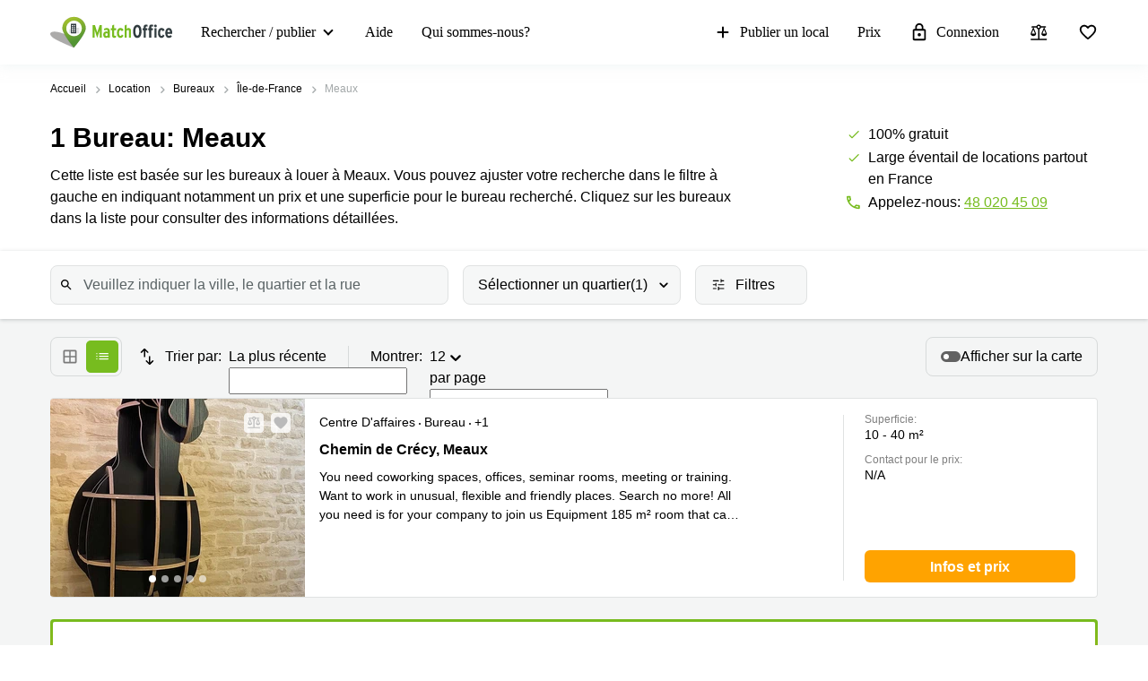

--- FILE ---
content_type: text/html; charset=utf-8
request_url: https://www.matchoffice.fr/loyer/bureaux/meaux
body_size: 110414
content:
<!DOCTYPE html><html lang="fr" prefix="og: http://ogp.me/ns#"><head><meta charset="utf-8"><meta content="width=device-width, initial-scale=1, maximum-scale=1, user-scalable=no" name="viewport"><title>1 Bureaux en location à Meaux ✔ MatchOffice.fr</title><meta content="1 annonces. Recherchez des pratiques bureaux équipés à Meaux avec MatchOffice.fr" name="description"><link rel="icon" type="image/png" href="/assetpipe/favicon-199763be36b6834ada04943ef58f55ad7ed2104616a88729172221b9bcc9a51f.png"><link rel="apple-touch-icon-precomposed" type="image/png" href="/assetpipe/favicon_apple_touch-331c2c826671643631b7fa9d48e4013c1522e5731c1e109a6107a42d1d446fba.png"><link href="https://www.matchoffice.fr/loyer/bureaux/meaux" rel="canonical"><meta name="csrf-param" content="authenticity_token">
<meta name="csrf-token" content="D4PqcZkIuRHRwvgnm6qrO08W18U2oiY4ns_2osY-DyZDeHndyYiQilsffkyZX_7oCwPHA7KQNCmHv7EqE1qtbw"><meta content="0E33F59FBE9253AF49BB82E13259FEED" name="msvalidate.01"><meta content="IE=edge" http-equiv="X-UA-Compatible"><style data-emotion="css"></style><link rel="stylesheet" type="text/css" href="/packs/css/955-4e2b1eb5.css"><link rel="stylesheet" type="text/css" href="/packs/css/7662-ed6ab774.css"><style type="text/css">.__react_component_tooltip {
  border-radius: 3px;
  display: inline-block;
  font-size: 13px;
  left: -999em;
  opacity: 0;
  padding: 8px 21px;
  position: fixed;
  pointer-events: none;
  transition: opacity 0.3s ease-out;
  top: -999em;
  visibility: hidden;
  z-index: 999;
}
.__react_component_tooltip.allow_hover, .__react_component_tooltip.allow_click {
  pointer-events: auto;
}
.__react_component_tooltip:before, .__react_component_tooltip:after {
  content: "";
  width: 0;
  height: 0;
  position: absolute;
}
.__react_component_tooltip.show {
  opacity: 0.9;
  margin-top: 0px;
  margin-left: 0px;
  visibility: visible;
}
.__react_component_tooltip.type-dark {
  color: #fff;
  background-color: #222;
}
.__react_component_tooltip.type-dark.place-top:after {
  border-top-color: #222;
  border-top-style: solid;
  border-top-width: 6px;
}
.__react_component_tooltip.type-dark.place-bottom:after {
  border-bottom-color: #222;
  border-bottom-style: solid;
  border-bottom-width: 6px;
}
.__react_component_tooltip.type-dark.place-left:after {
  border-left-color: #222;
  border-left-style: solid;
  border-left-width: 6px;
}
.__react_component_tooltip.type-dark.place-right:after {
  border-right-color: #222;
  border-right-style: solid;
  border-right-width: 6px;
}
.__react_component_tooltip.type-dark.border {
  border: 1px solid #fff;
}
.__react_component_tooltip.type-dark.border.place-top:before {
  border-top: 8px solid #fff;
}
.__react_component_tooltip.type-dark.border.place-bottom:before {
  border-bottom: 8px solid #fff;
}
.__react_component_tooltip.type-dark.border.place-left:before {
  border-left: 8px solid #fff;
}
.__react_component_tooltip.type-dark.border.place-right:before {
  border-right: 8px solid #fff;
}
.__react_component_tooltip.type-success {
  color: #fff;
  background-color: #8DC572;
}
.__react_component_tooltip.type-success.place-top:after {
  border-top-color: #8DC572;
  border-top-style: solid;
  border-top-width: 6px;
}
.__react_component_tooltip.type-success.place-bottom:after {
  border-bottom-color: #8DC572;
  border-bottom-style: solid;
  border-bottom-width: 6px;
}
.__react_component_tooltip.type-success.place-left:after {
  border-left-color: #8DC572;
  border-left-style: solid;
  border-left-width: 6px;
}
.__react_component_tooltip.type-success.place-right:after {
  border-right-color: #8DC572;
  border-right-style: solid;
  border-right-width: 6px;
}
.__react_component_tooltip.type-success.border {
  border: 1px solid #fff;
}
.__react_component_tooltip.type-success.border.place-top:before {
  border-top: 8px solid #fff;
}
.__react_component_tooltip.type-success.border.place-bottom:before {
  border-bottom: 8px solid #fff;
}
.__react_component_tooltip.type-success.border.place-left:before {
  border-left: 8px solid #fff;
}
.__react_component_tooltip.type-success.border.place-right:before {
  border-right: 8px solid #fff;
}
.__react_component_tooltip.type-warning {
  color: #fff;
  background-color: #F0AD4E;
}
.__react_component_tooltip.type-warning.place-top:after {
  border-top-color: #F0AD4E;
  border-top-style: solid;
  border-top-width: 6px;
}
.__react_component_tooltip.type-warning.place-bottom:after {
  border-bottom-color: #F0AD4E;
  border-bottom-style: solid;
  border-bottom-width: 6px;
}
.__react_component_tooltip.type-warning.place-left:after {
  border-left-color: #F0AD4E;
  border-left-style: solid;
  border-left-width: 6px;
}
.__react_component_tooltip.type-warning.place-right:after {
  border-right-color: #F0AD4E;
  border-right-style: solid;
  border-right-width: 6px;
}
.__react_component_tooltip.type-warning.border {
  border: 1px solid #fff;
}
.__react_component_tooltip.type-warning.border.place-top:before {
  border-top: 8px solid #fff;
}
.__react_component_tooltip.type-warning.border.place-bottom:before {
  border-bottom: 8px solid #fff;
}
.__react_component_tooltip.type-warning.border.place-left:before {
  border-left: 8px solid #fff;
}
.__react_component_tooltip.type-warning.border.place-right:before {
  border-right: 8px solid #fff;
}
.__react_component_tooltip.type-error {
  color: #fff;
  background-color: #BE6464;
}
.__react_component_tooltip.type-error.place-top:after {
  border-top-color: #BE6464;
  border-top-style: solid;
  border-top-width: 6px;
}
.__react_component_tooltip.type-error.place-bottom:after {
  border-bottom-color: #BE6464;
  border-bottom-style: solid;
  border-bottom-width: 6px;
}
.__react_component_tooltip.type-error.place-left:after {
  border-left-color: #BE6464;
  border-left-style: solid;
  border-left-width: 6px;
}
.__react_component_tooltip.type-error.place-right:after {
  border-right-color: #BE6464;
  border-right-style: solid;
  border-right-width: 6px;
}
.__react_component_tooltip.type-error.border {
  border: 1px solid #fff;
}
.__react_component_tooltip.type-error.border.place-top:before {
  border-top: 8px solid #fff;
}
.__react_component_tooltip.type-error.border.place-bottom:before {
  border-bottom: 8px solid #fff;
}
.__react_component_tooltip.type-error.border.place-left:before {
  border-left: 8px solid #fff;
}
.__react_component_tooltip.type-error.border.place-right:before {
  border-right: 8px solid #fff;
}
.__react_component_tooltip.type-info {
  color: #fff;
  background-color: #337AB7;
}
.__react_component_tooltip.type-info.place-top:after {
  border-top-color: #337AB7;
  border-top-style: solid;
  border-top-width: 6px;
}
.__react_component_tooltip.type-info.place-bottom:after {
  border-bottom-color: #337AB7;
  border-bottom-style: solid;
  border-bottom-width: 6px;
}
.__react_component_tooltip.type-info.place-left:after {
  border-left-color: #337AB7;
  border-left-style: solid;
  border-left-width: 6px;
}
.__react_component_tooltip.type-info.place-right:after {
  border-right-color: #337AB7;
  border-right-style: solid;
  border-right-width: 6px;
}
.__react_component_tooltip.type-info.border {
  border: 1px solid #fff;
}
.__react_component_tooltip.type-info.border.place-top:before {
  border-top: 8px solid #fff;
}
.__react_component_tooltip.type-info.border.place-bottom:before {
  border-bottom: 8px solid #fff;
}
.__react_component_tooltip.type-info.border.place-left:before {
  border-left: 8px solid #fff;
}
.__react_component_tooltip.type-info.border.place-right:before {
  border-right: 8px solid #fff;
}
.__react_component_tooltip.type-light {
  color: #222;
  background-color: #fff;
}
.__react_component_tooltip.type-light.place-top:after {
  border-top-color: #fff;
  border-top-style: solid;
  border-top-width: 6px;
}
.__react_component_tooltip.type-light.place-bottom:after {
  border-bottom-color: #fff;
  border-bottom-style: solid;
  border-bottom-width: 6px;
}
.__react_component_tooltip.type-light.place-left:after {
  border-left-color: #fff;
  border-left-style: solid;
  border-left-width: 6px;
}
.__react_component_tooltip.type-light.place-right:after {
  border-right-color: #fff;
  border-right-style: solid;
  border-right-width: 6px;
}
.__react_component_tooltip.type-light.border {
  border: 1px solid #222;
}
.__react_component_tooltip.type-light.border.place-top:before {
  border-top: 8px solid #222;
}
.__react_component_tooltip.type-light.border.place-bottom:before {
  border-bottom: 8px solid #222;
}
.__react_component_tooltip.type-light.border.place-left:before {
  border-left: 8px solid #222;
}
.__react_component_tooltip.type-light.border.place-right:before {
  border-right: 8px solid #222;
}
.__react_component_tooltip.place-top {
  margin-top: -10px;
}
.__react_component_tooltip.place-top:before {
  border-left: 10px solid transparent;
  border-right: 10px solid transparent;
  bottom: -8px;
  left: 50%;
  margin-left: -10px;
}
.__react_component_tooltip.place-top:after {
  border-left: 8px solid transparent;
  border-right: 8px solid transparent;
  bottom: -6px;
  left: 50%;
  margin-left: -8px;
}
.__react_component_tooltip.place-bottom {
  margin-top: 10px;
}
.__react_component_tooltip.place-bottom:before {
  border-left: 10px solid transparent;
  border-right: 10px solid transparent;
  top: -8px;
  left: 50%;
  margin-left: -10px;
}
.__react_component_tooltip.place-bottom:after {
  border-left: 8px solid transparent;
  border-right: 8px solid transparent;
  top: -6px;
  left: 50%;
  margin-left: -8px;
}
.__react_component_tooltip.place-left {
  margin-left: -10px;
}
.__react_component_tooltip.place-left:before {
  border-top: 6px solid transparent;
  border-bottom: 6px solid transparent;
  right: -8px;
  top: 50%;
  margin-top: -5px;
}
.__react_component_tooltip.place-left:after {
  border-top: 5px solid transparent;
  border-bottom: 5px solid transparent;
  right: -6px;
  top: 50%;
  margin-top: -4px;
}
.__react_component_tooltip.place-right {
  margin-left: 10px;
}
.__react_component_tooltip.place-right:before {
  border-top: 6px solid transparent;
  border-bottom: 6px solid transparent;
  left: -8px;
  top: 50%;
  margin-top: -5px;
}
.__react_component_tooltip.place-right:after {
  border-top: 5px solid transparent;
  border-bottom: 5px solid transparent;
  left: -6px;
  top: 50%;
  margin-top: -4px;
}
.__react_component_tooltip .multi-line {
  display: block;
  padding: 2px 0px;
  text-align: center;
}</style><link rel="stylesheet" type="text/css" href="/packs/css/1508-3f0e68bf.css"><link rel="stylesheet" type="text/css" href="/packs/css/5462-2204623b.css"><link rel="stylesheet" type="text/css" href="/packs/css/1013-98e927ea.css"><link rel="stylesheet" type="text/css" href="/packs/css/2819-5e53cd08.css"></head><body style="margin: 0; font-size: 14px; width: 100vw; position: relative;"><img width="2000" height="2000" style="pointer-events:none;position:absolute;top:0;left:0;width:99vw;height:99vh;max-width:99vw;max-height:99vh" role="presentation" alt="Presentation" src="[data-uri]">
<nav class="top-menu" id="top-menu"><div class="unsupported-browser hidden" id="unsupported-browser"><div class="unsupported-browser__content"><div class="unsupported-browser__content-wrapper"><p class="unsupported-browser__title">Il semble que vous utilisiez une ancienne version de<span class="browser-name" id="browser-name"></span></p><p class="unsupported-browser__message">Nous ne prenons pas en charge cette version et vous recommandons d’installer la dernière version en date pour une expérience utilisateur optimale.</p></div><div class="unsupported-browser__close-btn" id="unsupported-browser-close"></div></div></div><div class="unsupported-browser-ie hidden" id="unsupported-browser-ie"><div class="unsupported-browser__content"><div class="unsupported-browser__content-wrapper"><p class="unsupported-browser__title">Il semble que vous utilisiez une version du navigateur qui n’est pas prise en charge.<span class="browser-name"></span></p><p class="unsupported-browser__message">Veuillez utiliser une version plus récente&nbsp;<a href="https://www.microsoft.com/en-us/edge?form=MA13FJ" target="_blank">Edge</a>, <a href="https://www.google.com/intl/en_US/chrome/" target="_blank">Chrome</a>,  ou <a href="https://www.mozilla.org/en-US/firefox/new/" target="_blank">Firefox</a> pour une expérience utilisateur optimale.</p></div><div class="unsupported-browser__close-btn" id="unsupported-ie-close"></div></div></div><div class="container top-menu__container max-width"><a class="top-menu__logo-link" href="/"><div class="logo"><svg><use xlink:href="#common-icons-logo"></use></svg></div></a><div class="links-wrapper"><div class="phone-block"><a href="tel:(+32) 48 020 45 09"><svg width="18" height="18"><use xlink:href="#common-icons-phone"></use></svg><span>Appel</span></a></div><div class="header-comparison-icon header-comparison-icon--mobile" id="header-comparison-icon-mobile"><div class="header-comparison-icon__icon"><svg width="24" height="24"><use xlink:href="#common-icons-compare"></use></svg><div class="header-comparison-icon__counter"></div></div><span>Compare</span></div><a class="favorite-locations-link favorite-locations-link--mobile" href="/favourite_locations"><div class="favorite-locations-link__wrapper"><div class="favorite-locations-link__icon"><svg width="22" height="22"><use xlink:href="#common-icons-favorite_border"></use></svg><div class="favorite-locations-link__counter"></div></div><span>Favoris</span></div></a><div class="mobile-menu-toggle-wrapper" id="mobileMenuHeaderWrapper"><div class="menu-toggle" id="mobileMenuHeaderToggle"><span></span><span></span><span></span><span></span></div><span>Menu</span></div><div class="menu-wrapper" id="headerMenuWrapper"><ul class="left"><li class="submenu-main menu-item-type-custom"><a href="/loyer">Rechercher / publier</a><ul class="submenu-title sub-menu-header"><li class="menu-item-type-custom sub-sub-menu"><a role="button">Pages de produits</a><ul class="sub-menu-header"><li><a href="/bureau">Bureau</a></li><li><a href="/centre-d-affaires">Centre d’affaires</a></li><li><a href="/coworking">Coworking</a></li><li><a href="/salles-de-reunion">Salles de réunion</a></li><li><a href="/bureau-virtuel">Bureau virtuel</a></li></ul></li><li class="menu-item-type-custom sub-sub-menu"><a role="button">Villes Populaires</a><ul class="sub-menu-header"><li><a href="/loyer/centres-d-affaires/paris">Paris</a></li><li><a href="/loyer/centres-d-affaires/lille">Lille</a></li><li><a href="/loyer/centres-d-affaires/lyon">Lyon</a></li><li><a href="/loyer/centres-d-affaires/bordeaux">Bordeaux</a></li><li><a href="/loyer/centres-d-affaires/marseille">Marseille</a></li><li><a href="/loyer/centres-d-affaires/nantes">Nantes</a></li><li><a href="/loyer/centres-d-affaires/toulouse">Toulouse</a></li><li><a href="/loyer/centres-d-affaires/nice">Nice</a></li><li><a href="/loyer/centres-d-affaires/strasbourg">Strasbourg</a></li></ul></li><li class="menu-item-type-custom sub-sub-menu"><a role="button">Recherches populaires</a><ul class="sub-menu-header"><li><a href="/loyer/centres-d-affaires/paris">Centres d'affaires Paris</a></li><li><a href="/loyer/bureaux/lille">Location bureau Lille</a></li><li><a href="/loyer/coworking/paris">Coworking Paris</a></li><li><a href="/loyer/coworking/lyon">Coworking Lyon</a></li><li><a href="/loyer/coworking/marseille">Coworking Marseille</a></li><li><a href="/loyer/centres-d-affaires/toulouse">Centres d'affaires Toulouse</a></li><li><a href="/loyer/coworking/toulouse">Coworking Toulouse</a></li><li><a href="/loyer/coworking/nice">Coworking Nice</a></li><li><a href="/loyer/centres-d-affaires/lyon">Centres d'affaires Lyon </a></li><li><a href="/loyer/bureaux/paris">Location bureaux Paris</a></li><li><a href="https://www.matchoffice.fr/loyer/centres-d-affaires/montpellier">Centre d'affaires Montpellier</a></li></ul></li></ul></li><li><a href="/support">Aide</a></li><li><a href="/propos-nous">Qui sommes-nous?</a></li></ul><ul class="right"><li><a class="opened" href="/publier-un-local"><svg id="svg-add" width="22" height="22"><use href="#common-icons-add"></use></svg>Publier un local</a></li><li><a id="nav-price" href="/publier-un-local#tabs">Prix</a></li><li><a class="login green-icon" href="/login"><svg id="svg-lock-outlined" width="22" height="22"><use href="#common-icons-lock-outlined"></use></svg>Connexion</a></li><div class="header-comparison-icon" id="header-comparison-icon"><div class="header-icon-tooltip">Comparer les lieux</div><div class="header-comparison-icon__icon"><svg width="24" height="24"><use xlink:href="#common-icons-compare"></use></svg><div class="header-comparison-icon__counter"></div></div></div><a class="favorite-locations-link" href="/favourite_locations"><div class="favorite-locations-link__wrapper"><div class="header-icon-tooltip">Emplacements favoris</div><div class="favorite-locations-link__icon"><svg width="22" height="22"><use xlink:href="#common-icons-favorite_border"></use></svg><div class="favorite-locations-link__counter"></div></div></div></a></ul></div></div></div><div id="comparison-modal"><div class="comparison-modal-body" id="comparison-modal-body"><h3>Liste de comparaison des sites</h3><ul id="comparison-modal-list"></ul></div></div></nav><style type="text/css">body {
  padding-top: 56px;
}

@media (min-width: 992px) {
  body {
    padding-top: 72px;
  }
}

.container {
  padding-left: 8px !important;
  padding-right: 8px !important;
  max-width: 100% !important;
  margin-right: auto;
  margin-left: auto;
}

@media (max-width: 575px) {
  .container {
    padding-left: 16px !important;
    padding-right: 16px !important;
  }
}

@media (min-width: 576px) {
  .container {
    width: 556px !important;
  }
}

@media (min-width: 768px) {
  .container {
    width: 736px !important;
  }
}

@media (min-width: 992px) {
  .container {
    width: 976px !important;
  }
}

@media (min-width: 1200px) {
  .container {
    width: 1200px !important;
  }
}

.container .row {
  margin-left: -8px;
  margin-right: -8px;
}

.container .col-1, .container .col-2, .container .col-3, .container .col-4, .container .col-5, .container .col-6, .container .col-7, .container .col-8, .container .col-9, .container .col-10,
.container .col-11, .container .col-12, .container .col, .container .col-auto, .container .col-sm-1, .container .col-sm-2, .container .col-sm-3, .container .col-sm-4,
.container .col-sm-5, .container .col-sm-6, .container .col-sm-7, .container .col-sm-8, .container .col-sm-9, .container .col-sm-10, .container .col-sm-11,
.container .col-sm-12, .container .col-sm, .container .col-sm-auto, .container .col-md-1, .container .col-md-2, .container .col-md-3, .container .col-md-4,
.container .col-md-5, .container .col-md-6, .container .col-md-7, .container .col-md-8, .container .col-md-9, .container .col-md-10, .container .col-md-11,
.container .col-md-12, .container .col-md, .container .col-md-auto, .container .col-lg-1, .container .col-lg-2, .container .col-lg-3, .container .col-lg-4,
.container .col-lg-5, .container .col-lg-6, .container .col-lg-7, .container .col-lg-8, .container .col-lg-9, .container .col-lg-10, .container .col-lg-11,
.container .col-lg-12, .container .col-lg, .container .col-lg-auto, .container .col-xl-1, .container .col-xl-2, .container .col-xl-3, .container .col-xl-4,
.container .col-xl-5, .container .col-xl-6, .container .col-xl-7, .container .col-xl-8, .container .col-xl-9, .container .col-xl-10, .container .col-xl-11,
.container .col-xl-12, .container .col-xl, .container .col-xl-auto {
  padding-right: 8px;
  padding-left: 8px;
}

.container.max-width {
  @media (min-width: 992px) {
    width: calc(100vw - 64px) !important;
  }
  @media (min-width: 1200px) {
    width: calc(100vw - 96px) !important;
  }
}

.global-round-loader-wrapper {
  height: calc(100vh - 56px);
}

@media (min-width: 992px) {
  .global-round-loader-wrapper {
    height: calc(100vh - 72px);
  }
}

.round-loader {
  height: 60px;
  width: 60px;
  margin: 15px auto 0 auto;
  background: #77bc1f;
  border-radius: 50%;
  animation: boing .8s linear infinite;
  position: relative;
  top: calc(50% - 35px);
}

.round-loader:before {
  position: absolute;
  top: calc(50% - 28px);
  left: calc(50% - 28px);
  content: '';
  width: 56px;
  height: 56px;
  background: #a7e45a;
  display: block;
  border-radius: 50%;
}

.round-loader:before {
  height: 56px;
  width: 56px;
  background: #a7e45a;
  top: calc(50% - 28px);
  left: calc(50% - 28px);
  animation: boing-inner .8s linear infinite;
}

.round-loader:after {
  position: absolute;
  top: calc(50% - 26px);
  left: calc(50% - 26px);
  content: '';
  width: 52px;
  height: 52px;
  background: #fff;
  display: block;
  border-radius: 50%;
  animation: boing-inner-2 .8s linear infinite;
}

@keyframes boing {
  0% {
    transform: scale(1);
  }
  25% {
    transform: scale(0.75);
  }
  100% {
    transform: scale(1);
  }
}

@keyframes boing-inner {
  0% {
    transform: scale(1);
  }
  25% {
    transform: scale(0.6);
  }
  100% {
    transform: scale(1);
  }
}

@keyframes boing-inner-2 {
  0% {
    transform: scale(1);
  }
  10% {
    transform: scale(0.1);
  }
  100% {
    transform: scale(1);
  }
}

.header-comparison-icon {
  min-height: 42px;
  align-items: center;
  justify-content: space-between;
  flex-direction: column;
  margin: 0 16px;
  position: relative;
}

.header-comparison-icon.header-comparison-icon--mobile {
  display: flex;
}

.header-comparison-icon.active .header-comparison-icon__counter {
  display: block;
}

.header-comparison-icon--mobile {
  margin-right: 24px;
  margin-left: 0;
  display: flex;
}

.header-comparison-icon__icon {
  height: 22px;
  position: relative;
}

#comparison-modal {
  position: absolute;
  height: 100vh;
  width: 100vw;
  background-color: rgba(0,0,0,0.6);
  backdrop-filter: blur(5px);
}

#comparison-modal.active {
  display: block;
}

.comparison-modal-body {
  background: #FFFFFF;
  border: 1px solid #FFA300;
  border-radius: 4px;
  width: 381px;
  max-width: calc(100vw - 32px);
  padding: 24px;
  text-align: center;
  margin: 109px auto 0;
}

.comparison-modal-body h3 {
  font-size: 24px;
  line-height: 24px;
  margin: 0 0 16px;
}

.comparison-modal-body ul {
  list-style: none;
  padding: 0;
  margin: 0;
}

.comparison-modal-body ul li {
  margin-top: 8px;
  justify-content: space-between;
}

.comparison-modal-body ul li a {
  color: #77BC1F;
  font-size: 16px;
  line-height: 24px;
}

.comparison-modal-body ul li a:hover {
  color: #539533
}

.comparison-modal-body ul li a span {
  font-size: 16px;
  line-height: 24px;
  font-weight: 900;
  color: #000000;
  margin-left: 8px;
}

.comparison-modal-body ul li div:before {
  content: url("data:image/svg+xml,%3Csvg xmlns='http://www.w3.org/2000/svg' height='24px' viewBox='0 0 20 20' width='20px' fill='%23000000'%3E%3Cpath d='M0 0h20v20H0V0z' fill='none'/%3E%3Cpath d='M6 19c0 1.1.9 2 2 2h8c1.1 0 2-.9 2-2V9c0-1.1-.9-2-2-2H8c-1.1 0-2 .9-2 2v10zM18 4h-2.5l-.71-.71c-.18-.18-.44-.29-.7-.29H9.91c-.26 0-.52.11-.7.29L8.5 4H6c-.55 0-1 .45-1 1s.45 1 1 1h12c.55 0 1-.45 1-1s-.45-1-1-1z'/%3E%3C/svg%3E");
}

.comparison-modal-body ul li div:hover:before {
  content: url("data:image/svg+xml,%3Csvg xmlns='http://www.w3.org/2000/svg' height='24px' viewBox='0 0 20 20' width='20px' fill='%23f22708'%3E%3Cpath d='M0 0h20v20H0V0z' fill='none'/%3E%3Cpath d='M6 19c0 1.1.9 2 2 2h8c1.1 0 2-.9 2-2V9c0-1.1-.9-2-2-2H8c-1.1 0-2 .9-2 2v10zM18 4h-2.5l-.71-.71c-.18-.18-.44-.29-.7-.29H9.91c-.26 0-.52.11-.7.29L8.5 4H6c-.55 0-1 .45-1 1s.45 1 1 1h12c.55 0 1-.45 1-1s-.45-1-1-1z'/%3E%3C/svg%3E");
}

.top-menu .header-comparison-icon.bounce .header-comparison-icon__icon {
  animation: bounce 1s 0.1s;
  transform: scale(0.85);
}

.menu-wrapper {
  font-family: 'MuseoSans', san-serif;
  z-index: 60;
  background: white;
  display: block;
  height: calc(100% - 56px);
  width: 0;
  position: fixed;
  top: 56px;
  left: 0;
  right: 0;
  transform: translateX(100%);
  max-height: calc(100% - 56px);
  overflow-y: auto;
  border-top: 1px solid #e8eaea;
  border-bottom: 1px solid #e8eaea;
  transition: transform 0.2s linear, width 0s linear 0.5s;
  min-width: 0;
  scroll-behavior: smooth;
}

.menu-wrapper ul {
  list-style: none;
  margin: 0;
  padding: 0;
  flex-direction: column;
  justify-content: flex-start;
}

.menu-wrapper li {
  width: 100%;
}

.menu-wrapper li .submenu-title {
  background: #F6F6F6;
}

.menu-wrapper li .submenu-title li > a {
  color: #000000 !important;
  white-space: normal;
}

/* Mobile  black arrow in sub-menu */
.menu-wrapper li .submenu-title li > a:after {
  content: '';
  position: absolute;
  right: 20px;
  width: 0;
  height: 0;
  border: solid #000;
  border-width: 0 2px 2px 0;
  clear: both;
  display: inline-block;
  padding: 3px;
  transform: rotate(45deg);
  -webkit-transform: rotate(45deg);
}

.menu-wrapper li .submenu-title li > a.active {
  color: #000;
}

/* Mobile gren arrow sub menu */
/* not  what?? Desktop arrow green */
.menu-wrapper li .submenu-title li > a.active:before {
  content: '';
  position: absolute;
  right: 20px;
  width: 0;
  height: 0;
  border: solid #77bc1f;
  border-width: 0 2px 2px 0;
  clear: both;
  display: inline-block;
  padding: 3px;
  transform: rotate(-135deg);
  -webkit-transform: rotate(-135deg);
}

.menu-wrapper li .submenu-title .sub-menu-header li a {
  padding: 8px 8px 8px 24px;
}

.menu-wrapper li .submenu-title li:last-child .sub-menu-header {
  margin-bottom: 8px;
}

.menu-wrapper li.active a {
  color: #77bc1f;
}

.menu-wrapper li.active svg {
  fill: #77bc1f;
}

.menu-wrapper li svg {
  margin-right: 8px;
  overflow: visible;
}

.menu-wrapper li.active a .material-icons,
.menu-wrapper li.active a li .submenu-title li > a:after,
.menu-wrapper li .submenu-title li.active a li > a:after,
.menu-wrapper li.active a .submenu-main:after,
.menu-wrapper li.active a .top-menu .unsupported-browser__close-btn:after,
.top-menu .menu-wrapper li.active a .unsupported-browser__close-btn:after,
.menu-wrapper li.active a .top-menu .unsupported-browser-ie__close-btn:after,
.top-menu .menu-wrapper li.active a .unsupported-browser-ie__close-btn:after {
  color: inherit;
}

.menu-wrapper .submenu-main {
  border-bottom: 1px solid #E0E2E2;
  position: relative;
  overflow: hidden;
  min-height: 0;
  height: 50px;
  transition: ease 600ms;
}

.menu-wrapper .submenu-main:after {
  content: '';
  position: absolute;
  right: 20px;
  top: 20px;
  width: 0;
  height: 0;
  border: solid black;
  border-width: 0 2px 2px 0;
  clear: both;
  display: inline-block;
  padding: 3px;
  transform: rotate(45deg);
  -webkit-transform: rotate(45deg);
}

.menu-wrapper .submenu-main.open {
  height: auto;
  min-height: 50px;
  transition: ease 600ms;
}

.menu-wrapper .submenu-main.open a {
  color: #77bc1f;
}

/* Mobile arrow green */
.menu-wrapper .submenu-main.open:after {
  content: '';
  position: absolute;
  right: 20px;
  top: 20px;
  width: 0;
  height: 0;
  border: solid #77bc1f;
  border-width: 0 2px 2px 0;
  clear: both;
  display: inline-block;
  padding: 3px;
  transform: rotate(-135deg);
  -webkit-transform: rotate(-135deg);
}

.menu-wrapper .submenu-main-empty {
  margin-right: 0;
}

.menu-wrapper .submenu-main-empty:after {
  content: '' !important;
}

.menu-wrapper a {
  border-bottom: 1px solid #E0E2E2;
  height: 100%;
  color: #000000;
  transition: color 0.2s ease-out;
  font-size: 16px;
  line-height: 18px;
  flex-wrap: nowrap;
  white-space: nowrap;
  padding: 16px;
}

.menu-wrapper a:hover {
  color: #77bc1f;
}

.menu-wrapper a:hover svg {
  fill: #77bc1f;
}

.menu-wrapper a.login {
  background: transparent;
}

.menu-wrapper .material-icons,
.menu-wrapper li .submenu-title li > a:after,
.menu-wrapper .submenu-main:after,
.menu-wrapper .top-menu .unsupported-browser__close-btn:after,
.top-menu .menu-wrapper .unsupported-browser__close-btn:after,
.menu-wrapper .top-menu .unsupported-browser-ie__close-btn:after,
.top-menu .menu-wrapper .unsupported-browser-ie__close-btn:after {
  line-height: 14px;
  font-size: 17px;
}

.top-menu {
  background: white;
  position: fixed;
  z-index: 1000;
  width: 100%;
  top: 0;
  left: 0;
  box-shadow: 0 0 14px 0 rgba(222, 231, 231, 0.55);
}

.top-menu > .container {
  height: 56px;
  max-width: 1200px;
  z-index: 10;
  position: relative;
}

.top-menu .logo {
  display: block;
  position: relative;
  float: left;
  max-width: 136px;
  height: 37px;
  width: 105.5px;
}

.top-menu .logo svg {
  max-width: 136px;
  height: 37px;
  width: 105.5px;
}

.top-menu .unsupported-browser, .top-menu .unsupported-browser-ie {
  background: rgba(0, 0, 0, 0.6);
  position: absolute;
  font-family: MuseoSans, sans-serif;
  justify-content: center;
  padding: 8px 15px;
  height: 100vh;
  width: 100vw;
  z-index: 999999;
}

.top-menu .unsupported-browser__content,
.top-menu .unsupported-browser-ie__content {
  position: relative;
  display: flex;
  justify-content: space-between;
  align-items: flex-start;
  background: white;
  border-radius: 4px;
  width: calc(100vw - 16px);
}

.top-menu .unsupported-browser__message,
.top-menu .unsupported-browser-ie__message {
  padding: 16px;
  margin: 0;
}

.top-menu .unsupported-browser__title,
.top-menu .unsupported-browser-ie__title {
  font-size: 21px;
  line-height: 28px;
  font-weight: bold;
  margin: 0;
  padding: 24px 40px 0 16px;
}

.top-menu .unsupported-browser__close-btn,
.top-menu .unsupported-browser-ie__close-btn {
  margin-left: 10px;
  position: absolute;
  right: 16px;
  top: 16px;
}

.top-menu .unsupported-browser__close-btn:after,
.top-menu .unsupported-browser-ie__close-btn:after {
  font-size: 26px;
  content: "close";
  color: black;
}

.top-menu .menu-toggle {
  height: 16px;
  background: white;
  box-sizing: content-box;
  line-height: 72px;
  text-align: center;
  overflow: hidden;
  max-width: 18px;
  min-width: 18px;
  position: relative;
}

.top-menu .menu-toggle.cross {
  box-sizing: content-box;
  z-index: 40;
  height: 16px;
}

.top-menu .menu-toggle.cross span {
  width: 20px;
}

.top-menu .menu-toggle.cross span:nth-child(1), .top-menu .menu-toggle.cross span:nth-child(4) {
  top: 24px;
  opacity: 0;
  width: 0;
  left: 30px;
}

.top-menu .menu-toggle.cross span:nth-child(2) {
  transform: rotate(45deg);
}

.top-menu .menu-toggle.cross span:nth-child(3) {
  transform: rotate(-45deg);
}

.top-menu .menu-toggle span {
  border-radius: 5px;
  width: 18px;
  height: 2px;
  display: block;
  position: absolute;
  left: calc(50% - 9px);
  background: #000000;
  transition: transform 0.15s linear;
}

.top-menu .menu-toggle span:nth-child(1) {
  top: 2px;
}

.top-menu .menu-toggle span:nth-child(2), .top-menu .menu-toggle span:nth-child(3) {
  will-change: transform;
  top: 7px;
}

.top-menu .menu-toggle span:nth-child(4) {
  top: 12px;
}

.top-menu .phone-block {
  margin-right: 24px;
}

.top-menu .phone-block a {
  flex-direction: column;
  color: black;
  height: 42px;
  justify-content: space-between;
}

.top-menu .phone-block a:hover {
  color: black;
}

.top-menu .phone-block a svg {
  height: 18px;
  width: 18px;
}

.top-menu .mobile-menu-toggle-wrapper {
  position: relative;
  right: 0;
  padding-right: inherit;
  height: 42px;
  flex-direction: column;
  justify-content: space-between;
}

.top-menu .mobile-menu-toggle-wrapper > span {
  margin-top: 2px;
  display: block;
}

.top-menu .mobile-menu-toggle-wrapper.open {
  height: 18px;
}

.top-menu .mobile-menu-toggle-wrapper.open > span {
  visibility: hidden;
  height: 0;
}

.top-menu .favorite-locations-link:hover svg {
  fill: black;
}

.top-menu .favorite-locations-link.favorite-locations-link--mobile {
  display: block;
  margin-right: 24px;
}

.top-menu .favorite-locations-link__wrapper {
  flex-direction: column;
  height: 42px;
  justify-content: space-between;
  position: relative;
}

.top-menu .favorite-locations-link__icon {
  position: relative;
  height: 22px;
  width: 22px;
  background-size: cover;
  z-index: 3;
}

.top-menu .favorite-locations-link span {
  color: #000000;
}

.top-menu .favorite-locations-link__counter,
.header-comparison-icon__counter {
  font-size: 12px;
  line-height: 13px;
  font-weight: 500;
  height: 15px;
  border-radius: 4px;
  background-color: #FFFFFF;
  align-items: center;
  padding: 0 2px;
  position: absolute;
  color: #000000;
  left: 12px;
  bottom: 10px;
  z-index: 2;
  border: 1px solid #77bc1f;
}

.top-menu .favorite-locations-link.active .favorite-locations-link__icon {
  background-image: url("/assetpipe/icons/heart-9822b99f9193c5bf6a564660b273834a72c521cc1754a1ddcfb1aebccda35304.svg");
}

.top-menu .favorite-locations-link.active .favorite-locations-link__counter {
  display: flex;
}

.top-menu .favorite-locations-link.bounce .favorite-locations-link__icon {
  animation: bounce 1s 0.1s;
  transform: scale(0.85);
}

top-menu .locale-dropdown-toggle-container {
  background: white;
  z-index: 1;
}

.favorite-locations-link__wrapper:hover .header-icon-tooltip,
.header-comparison-icon:hover .header-icon-tooltip {
  opacity: 0.9;
}

.header-icon-tooltip {
  position: absolute;
  padding: 0 11px;
  border-radius: 5px;
  background: #222;
  text-align: center;
  display: inline-block;
  transition: opacity 0.3s ease-out;
  z-index: 999;
  right: 32px;
  pointer-events: none;
  color: #ffffff;
  opacity: 0;
  white-space: nowrap;
}

.header-icon-tooltip:before,
.header-icon-tooltip:after {
  content: "";
  width: 0;
  height: 0;
  position: absolute;
  top: 50%;
}

.header-icon-tooltip:before {
  border-top: 6px solid transparent;
  border-bottom: 6px solid transparent;
  right: -8px;
  margin-top: -5px;
}

.header-icon-tooltip:after {
  border-left-color: #222;
  border-left-style: solid;
  border-left-width: 6px;
  border-top: 5px solid transparent;
  border-bottom: 5px solid transparent;
  right: -6px;
  margin-top: -4px;
}

.new-clients-indicator {
  padding: 2px 5px !important;
  font-size: 10px !important;
  line-height: 12px !important;
  color: white !important;
  font-weight: 500;
  background: #ED3939;
  border-radius: 8px;
  margin-left: -24px;
  width: fit-content;
  justify-content: center;
}

.new-clients-indicator:hover {
  color: white !important;
}

.banner-background {
  background: #f6f6f6;
}

.banner-background .banner-wrapper {
  text-align: left;
  padding: 18px 15px;
}

.banner-background .banner-wrapper a {
  border-bottom: 1px solid #5A6365;
  display: inline-block;
  margin-bottom: 0;
  font-size: 12px;
  font-weight: bold;
  color: #5A6365;
}

.banner-background .banner-wrapper a span {
  color: #FFA300;
  border: none;
}

.top-menu .locale-dropdown-toggle-container {
  background: white;
  z-index: 1;
}

.top-menu .favorite-locations-link span,
.top-menu .mobile-menu-toggle-wrapper > span,
.top-menu .phone-block a span,
.header-comparison-icon span,
.header-icon-tooltip {
  font-size: 12px;
  line-height: 20px;
  font-weight: 100;
}

.top-menu .favorite-locations-link__wrapper,
.top-menu .mobile-menu-toggle-wrapper,
.top-menu .phone-block a,
.top-menu .links-wrapper,
.top-menu .unsupported-browser,
.top-menu .unsupported-browser-ie,
.top-menu__logo-link,
.top-menu > .container,
.menu-wrapper a,
.menu-wrapper ul,
.comparison-modal-body ul li
{
  display: flex;
  align-items: center;
}

.banner-background .banner-wrapper .material-icons,
.banner-background .banner-wrapper .menu-wrapper li .submenu-title li > a:after,
.menu-wrapper li .submenu-title .banner-background .banner-wrapper li > a:after,
.banner-background .banner-wrapper .menu-wrapper .submenu-main:after,
.menu-wrapper .banner-background .banner-wrapper .submenu-main:after,
.banner-background .banner-wrapper .top-menu .unsupported-browser__close-btn:after,
.top-menu .banner-background .banner-wrapper .unsupported-browser__close-btn:after,
.banner-background .banner-wrapper .top-menu .unsupported-browser-ie__close-btn:after,
.top-menu .banner-background .banner-wrapper .unsupported-browser-ie__close-btn:after {
  position: absolute;
  right: 28px;
}

.comparison-modal-body ul li a,
.menu-wrapper a, .menu-wrapper a:hover,
.top-menu .phone-block a,
.top-menu .phone-block a:hover,
.top-menu .favorite-locations-link,
.top-menu .favorite-locations-link:hover,
.banner-background .banner-wrapper a:hover {
  text-decoration: none;
}

.header-comparison-icon,
.top-menu .menu-toggle,
.top-menu .unsupported-browser__close-btn,
.top-menu .unsupported-browser-ie__close-btn,
.banner-background .banner-wrapper .material-icons,
.comparison-modal-body ul li div:before,
.comparison-modal-body ul li div:hover:before,
.banner-background .banner-wrapper .menu-wrapper li .submenu-title li > a:after,
.menu-wrapper li .submenu-title .banner-background .banner-wrapper li > a:after,
.banner-background .banner-wrapper .menu-wrapper .submenu-main:after,
.menu-wrapper .banner-background .banner-wrapper .submenu-main:after,
.banner-background .banner-wrapper .top-menu .unsupported-browser__close-btn:after,
.top-menu .banner-background .banner-wrapper .unsupported-browser__close-btn:after,
.banner-background .banner-wrapper .top-menu .unsupported-browser-ie__close-btn:after,
.top-menu .banner-background .banner-wrapper .unsupported-browser-ie__close-btn:after {
  cursor: pointer;
}

#comparison-modal,
.menu-wrapper li .submenu-title .sub-menu-header li a:after,
.menu-wrapper li .submenu-title li > a.active:after,
.header-comparison-icon__counter,
.header-comparison-icon,
.new-clients-indicator svg,
.banner-background .banner-wrapper,
.top-menu .favorite-locations-link,
.top-menu .favorite-locations-link__counter,
.top-menu .favorite-locations-link.active .favorite-locations-link__icon svg,
.top-menu .unsupported-browser.hidden,
.top-menu .unsupported-browser-ie.hidden,
.top-menu .unsupported-browser__content:before,
.top-menu .unsupported-browser-ie__content:before,
.top-menu .unsupported-browser__content:after,
.top-menu .unsupported-browser-ie__content:after {
  display: none;
}


@keyframes bounce {
  0% {
    transform: scale(1.1);
    opacity: 1;
  }
  50% {
    transform: scale(1.6);
    opacity: 0.7;
  }
  60% {
    transform: scale(0.6);
    opacity: 1;
  }
  80% {
    transform: scale(0.95);
  }
  100% {
    transform: scale(0.85);
  }
}

@keyframes open {
  from {
    min-height: 0;
    height: 0;
  }
  to {
    height: auto;
    min-height: 50px;
  }
}

@keyframes close {
  from {
    height: auto;
    min-height: 50px;
  }
  to {
    min-height: 0;
    height: 0;
  }
}


#common-icons-simple_cms,
#common-icons-error_page,
#common-icons-application {
  display: block !important;
  height: 0;
  width: 0;
  overflow: hidden;
}


@media (max-width: 576px) {
  .banner-background .banner-wrapper a {
    max-width: 290px;
  }
}


@media (max-width: 767px) {
  .header-comparison-icon {
    display: none !important;
  }
}


@media (max-width: 768px) {
  .new-clients-indicator {
    display: none !important;
  }
}

@media (min-width: 576px) {
  .menu-wrapper li a {
    padding-left: calc((100vw - 540px) / 2);
  }

  .top-menu .locale-dropdown-toggle:after,
  .menu-wrapper .submenu-main:after,
  .menu-wrapper .submenu-main:hover:before {
    right: calc((100vw - 540px) / 2);
  }
}

@media (min-width: 768px) {
  .menu-wrapper li a {
    padding-left: calc((100vw - 720px) / 2);
  }

  .top-menu .locale-dropdown-toggle:after,
  .menu-wrapper .submenu-main:after,
  .menu-wrapper .submenu-main:hover:before {
    right: calc((100vw - 720px) / 2);
  }
}

@media (min-width: 992px) {
  .menu-wrapper li a {
    padding-left: calc((100vw - 960px) / 2);
  }

  .top-menu .locale-dropdown-toggle:after,
  .menu-wrapper .submenu-main:after,
  .menu-wrapper .submenu-main:hover:before {
    right: calc((100vw - 960px) / 2);
  }

  .container.max-width .menu-wrapper li a {
    padding-left: 40px;
  }

  .container.max-width .top-menu .locale-dropdown-toggle:after,
  .container.max-width .menu-wrapper .submenu-main:after,
  .container.max-width .menu-wrapper .submenu-main:hover:before {
    right: 40px;
  }
}

@media (min-width: 1200px) {
  .menu-wrapper li a {
    padding-left: calc((100vw - 1184px) / 2);
  }

  .top-menu .locale-dropdown-toggle:after,
  .menu-wrapper .submenu-main:after,
  .menu-wrapper .submenu-main:hover:before {
    right: calc((100vw - 1184px) / 2);
  }

  .container.max-width .menu-wrapper li a {
    padding-left: 56px;
  }

  .container.max-width .top-menu .locale-dropdown-toggle:after,
  .container.max-width .menu-wrapper .submenu-main:after,
  .container.max-width .menu-wrapper .submenu-main:hover:before {
    right: 56px;
  }
}

@media (max-width: 1239px) {
  .menu-wrapper.shown {
    transform: translateX(0);
    transition: width 0s linear, transform 0.2s linear;
    min-width: 200px;
    width: 100vw;
    left: 0;
  }

  .menu-wrapper .submenu-main a {
    height: auto;
    display: inline-block;
    border-bottom: 0;
  }

  .menu-wrapper li.menu-item-type-custom > .sub-menu-header {
    min-height: 0;
    height: 0;
    display: flex;
    position: relative;
    animation: 600ms ease 0s close;
  }

  .menu-wrapper li.menu-item-type-custom > .sub-menu-header.open {
    height: auto;
    min-height: 50px;
    animation: 600ms ease 0s open;
  }

  .menu-wrapper li.menu-item-type-custom.sub-sub-menu {
    background: #F6F6F6;
    z-index: 1;
    min-height: 0;
    height: 50px;
    transition: 600ms;
  }

  .menu-wrapper li.menu-item-type-custom.sub-sub-menu.open {
    height: auto;
    min-height: 50px;
    transition: ease 600ms;
  }

  .menu-wrapper .submenu-title {
    padding-bottom: 0 !important;
    padding-left: 8px !important;
  }

  .js-cookies-accepted {
    display: none;
  }

  .top-menu:not(.dk) .top-menu__container {
    justify-content: space-between;
  }
}


@media (max-width: 1239px) {
  .top-menu.dk .top-menu__container {
    justify-content: space-between;
  }
}


@media (min-width: 577px) {
  .banner-background .banner-wrapper {
    text-align: center;
    display: block;
  }
}


@media (min-width: 768px) {
  .top-menu .unsupported-browser__content, .top-menu .unsupported-browser-ie__content {
    width: 720px;
  }
}


@media (min-width: 768px) and (max-width: 1239px) {
  .menu-wrapper a {
    margin: auto;
  }
}

@media (min-width: 992px) {
  .top-menu > .container {
    height: 72px;
  }

  .menu-wrapper {
    top: 72px;
  }

  .top-menu .logo,
  .top-menu .logo svg {
    height: 47.9px;
    width: 136px;
  }
}


@media (min-width: 1240px) {

  .header-comparison-icon {
    display: flex;
    justify-content: center;
  }

  .top-menu .favorite-locations-link__wrapper {
    height: 22px;
  }

  .top-menu .favorite-locations-link__counter {
    left: 14px;
  }

  .top-menu .favorite-locations-link {
    display: block;
    height: 22px;
    margin-right: 0;
    margin-left: 16px;
  }

  .menu-wrapper li a {
    padding-left: 0;
  }

  .menu-wrapper .submenu-main {
    height: 100%;
  }

  .menu-wrapper .submenu-main:hover {
    overflow: visible;
  }

  .menu-wrapper .submenu-main:after,
  .menu-wrapper .submenu-main:hover:before {
    right: 9px;
  }

  .container.max-width .menu-wrapper li a {
    padding-left: 0;
  }

  .container.max-width .menu-wrapper .submenu-main:after,
  .container.max-width .menu-wrapper .submenu-main:hover:before {
    right: 9px;
  }

  .top-menu .locale-dropdown-toggle:after {
    right: -26px;
  }

  .menu-wrapper {
    padding-left: 32px;
    display: flex;
    height: 100%;
    justify-content: space-between;
    width: 100%;
    position: relative;
    border: none;
    transform: none;
    overflow-y: inherit;
    top: 0;
  }

  .menu-wrapper ul {
    flex-direction: row;
  }

  .menu-wrapper ul.left li:first-child {
    padding-left: 0;
  }

  .menu-wrapper li {
    padding: 23px 16px;
    /*height: 100%;*/
    width: auto;
  }

  .menu-wrapper li .submenu-title {
    padding: 0;
    background: #fff;
    position: absolute;
    display: none;
    align-items: center;
    top: 72px;
    border-radius: 4px;
    padding: 16px 24px;
    visibility: hidden;
    opacity: 0;
    max-height: 0;
    overflow: visible;
    transform: translateX(-10%);
  }

  .menu-wrapper li .submenu-title li {
    padding: 0 0 0 40px;
    min-width: 186px;
  }

  .menu-wrapper li .submenu-title li a {
    font-size: 16px;
    font-weight: 900;
    padding-bottom: 16px;
    color: #000;
  }

  .menu-wrapper li .submenu-title li a:hover {
    color: #000;
  }

  .menu-wrapper li .submenu-title .sub-menu-header {
    display: flex;
    flex-direction: column;
    align-content: flex-start;
    align-items: flex-start;
  }

  .menu-wrapper li .submenu-title .sub-menu-header li {
    padding: 0;
  }

  .menu-wrapper li .submenu-title .sub-menu-header li a {
    padding: 0 0 16px;
    text-overflow: ellipsis;
    display: block;
    overflow: hidden;
    white-space: normal;
    width: 226px;
    font-weight: 500;
    font-size: 14px;
  }

  .menu-wrapper li .submenu-title li a:after,
  .menu-wrapper li .submenu-title .sub-menu-header li a:after {
    content: '';
  }

  .menu-wrapper li .submenu-title .sub-menu-header li a:hover {
    text-decoration: underline;
  }

  .menu-wrapper li .submenu-title .sub-menu-header li:last-child a {
    padding: 0;
  }

  .menu-wrapper li:hover a, .menu-wrapper li:focus a, .menu-wrapper li:focus-within a {
    color: #77bc1f;
  }

  .menu-wrapper li:hover svg {
    fill: #77bc1f;
  }

  .menu-wrapper li:hover .submenu-title,
  .menu-wrapper li:focus .submenu-title,
  .menu-wrapper li:focus-within .submenu-title {
    visibility: visible;
    opacity: 1;
    z-index: 999;
    max-height: 999px;
    pointer-events: auto;
    box-shadow: 0 0 14px 0 rgba(222, 231, 231, 0.55);
    display: flex;
    align-items: flex-start;
  }

  .menu-wrapper li .submenu-title:empty {
    padding: 0;
  }

  .menu-wrapper .submenu-main {
    padding: 27px 27px 27px 0;
    margin-right: 12px;
    position: relative;
    cursor: pointer;
    border-bottom: 0;
  }

  .menu-wrapper .submenu-main:after,
  .menu-wrapper .submenu-main:hover:before {
    content: '';
    position: absolute;
    right: 9px;
    width: 0;
    height: 0;
    border-width: 0 2px 2px 0 !important;
    clear: both;
    display: inline-block;
    padding: 3px;
  }

  /* Black arrow desktop */
  .menu-wrapper .submenu-main:after {
    top: 30px;
    border: solid black;
    transform: rotate(45deg);
    -webkit-transform: rotate(45deg);
  }

  /* GREEN ARROW DESKTOP 30 okay */
  .menu-wrapper .submenu-main:hover:before {
    top: 33px;
    border: solid #77bc1f;
    transform: rotate(-135deg);
    -webkit-transform: rotate(-135deg);
  }

  .menu-wrapper .submenu-main-empty {
    padding: 23px 16px;
  }

  .menu-wrapper a {
    padding: 0;
    border-bottom: none;
  }

  .top-menu .links-wrapper {
    width: 100%;
  }

  .top-menu .locale-dropdown-toggle-container {
    padding-left: 32px;
  }

  .flex-main {
    max-width: 83%;
  }

  .top-menu.dk .menu-wrapper a.login {
    width: 20px;
    overflow: hidden;
    justify-content: flex-start;
  }

  .header-comparison-icon.header-comparison-icon--mobile,
  .top-menu .favorite-locations-link.favorite-locations-link--mobile,
  .menu-wrapper .submenu-main .sub-menu-header .sub-sub-menu a:after,
  .menu-wrapper .submenu-main:hover:after,
  .top-menu .menu-toggle,
  .top-menu .mobile-menu-toggle-wrapper,
  .top-menu .phone-block {
    display: none;
  }
}</style><div class="app-global-wrapper"><div data-react-class="ListViewRoot" data-react-props="{&quot;listView&quot;:{&quot;locale&quot;:&quot;fr&quot;,&quot;googleApiKey&quot;:&quot;AIzaSyD1a7YJhrumFhlVdue2VWe5rzVuS6OHKQM&quot;,&quot;trustpilotWidget&quot;:{&quot;ratingsScore&quot;:4.4,&quot;reviewsCount&quot;:202,&quot;status&quot;:&quot;Excellent&quot;,&quot;img&quot;:&quot;4-half&quot;},&quot;mapOptions&quot;:{&quot;open&quot;:false,&quot;root&quot;:&quot;&quot;},&quot;keywords&quot;:{&quot;initialFacilities&quot;:[],&quot;initialSuitableForKinds&quot;:[],&quot;initialPostalDistrictIds&quot;:{&quot;918235214&quot;:[891069980]},&quot;monthlyMaxPrice&quot;:null,&quot;yearlyPerM2MaxPrice&quot;:1000,&quot;slidersDefaultCurrencyFormatted&quot;:&quot;€&quot;,&quot;saleMaxPrice&quot;:null,&quot;maxArea&quot;:3000,&quot;defaultKinds&quot;:[&quot;office&quot;],&quot;geoSlug&quot;:&quot;meaux&quot;,&quot;frontendLeasePrices&quot;:1000,&quot;postalDistrictServiceUrl&quot;:&quot;/lease/api/frontend/locations/stats&quot;,&quot;locationServiceUrl&quot;:&quot;/lease/api/frontend/locations/by_postal_districts&quot;,&quot;locationsKindsUrl&quot;:&quot;/lease/api/frontend/locations/kinds&quot;,&quot;locationsSuitableForKindsPath&quot;:&quot;/lease/api/frontend/locations/suitable_for_kinds&quot;,&quot;locationsFacilitiesPath&quot;:&quot;/lease/api/frontend/locations/facilities&quot;,&quot;locationsMapMarkersUrl&quot;:&quot;/lease/api/frontend/locations/map_markers&quot;,&quot;nearbyLocations&quot;:&quot;/lease/api/frontend/nearby_locations&quot;,&quot;apiCreateOrderPath&quot;:&quot;/lease/api/orders&quot;,&quot;apiAutocompletePath&quot;:&quot;/lease/api/frontend/autocomplete&quot;,&quot;viewportString&quot;:null,&quot;geoName&quot;:&quot;Meaux&quot;,&quot;provinceId&quot;:918235214,&quot;locationsCount&quot;:1,&quot;countryAlpha2&quot;:&quot;fr&quot;,&quot;section&quot;:&quot;lease&quot;,&quot;sections&quot;:[&quot;lease&quot;],&quot;providerInfo&quot;:null,&quot;locationInfo&quot;:null,&quot;newSearchAgentPath&quot;:&quot;/agent-de-recherche/new&quot;,&quot;signupTeaserPath&quot;:&quot;/publier-un-local&quot;,&quot;rootPath&quot;:&quot;/&quot;,&quot;siteLogoPath&quot;:&quot;/assetpipe/logos/matchoffice_generic-c5eddbf7608313b439fc557a8f02f2e373ce836f543a39848549e5413d32bd1d.svg&quot;,&quot;siteKey&quot;:&quot;fr&quot;,&quot;customListViewType&quot;:null,&quot;customListViewArea&quot;:null,&quot;customListViewWorkstationsCount&quot;:null,&quot;customListViewEmployeesCount&quot;:null,&quot;customListViewYearlyRentPerM2&quot;:null,&quot;customListViewAnnualRent&quot;:null,&quot;customListViewWorkstationCostPerMonth&quot;:null,&quot;fixedListViewLocationIds&quot;:null},&quot;breadcrumbs&quot;:[{&quot;label&quot;:&quot;Accueil&quot;,&quot;path&quot;:&quot;/&quot;},{&quot;label&quot;:&quot;Location&quot;,&quot;path&quot;:&quot;/loyer&quot;},{&quot;label&quot;:&quot;Bureaux&quot;,&quot;path&quot;:&quot;/loyer/bureaux&quot;},{&quot;label&quot;:&quot;Île-de-France&quot;,&quot;path&quot;:&quot;/loyer/bureaux/ile-de-france&quot;},{&quot;label&quot;:&quot;Meaux&quot;,&quot;path&quot;:&quot;/loyer/bureaux/meaux&quot;}],&quot;headerContent&quot;:{&quot;headline&quot;:&quot;1 bureau: Meaux&quot;,&quot;description&quot;:&quot;Cette liste est basée sur les bureaux à louer à Meaux. Vous pouvez ajuster votre recherche dans le filtre à gauche en indiquant notamment un prix et une superficie pour le bureau recherché. Cliquez sur les bureaux dans la liste pour consulter des informations détaillées.&quot;,&quot;extendedDescription&quot;:&quot;&quot;,&quot;descriptionWithAssets&quot;:[],&quot;seoStatistics&quot;:null,&quot;newSearchAgentPath&quot;:&quot;/agent-de-recherche/new&quot;,&quot;rating&quot;:{&quot;showRating&quot;:true,&quot;rateableId&quot;:48561,&quot;ratingCreatePath&quot;:&quot;/rating&quot;,&quot;avgScore&quot;:&quot;4.6&quot;,&quot;votesCount&quot;:171,&quot;maxScore&quot;:5},&quot;initialPostalDistrictId&quot;:891069980,&quot;initialProvinceId&quot;:918235214},&quot;locationTypes&quot;:[[&quot;Bureau&quot;,&quot;office&quot;],[&quot;Centre d'affaires&quot;,&quot;business_center&quot;],[&quot;Coworking&quot;,&quot;coworking&quot;],[&quot;Salles de réunion&quot;,&quot;meeting_room&quot;],[&quot;Bureau virtuel&quot;,&quot;virtual_office&quot;]],&quot;siteKey&quot;:&quot;fr&quot;,&quot;siteName&quot;:&quot;MatchOffice.fr&quot;,&quot;contactInfoPhone&quot;:&quot;(+32) 48 020 45 09&quot;,&quot;contactInfoPhoneWithoutCode&quot;:&quot;48 020 45 09&quot;,&quot;availableLocalesLinks&quot;:[],&quot;missingImagesUrl&quot;:&quot;&quot;,&quot;country&quot;:&quot;France&quot;,&quot;streetId&quot;:null,&quot;subSite&quot;:&quot;lease&quot;,&quot;areaId&quot;:891069980,&quot;areaType&quot;:&quot;PostalDistrict&quot;,&quot;providersPage&quot;:false,&quot;nyAmagerPage&quot;:false,&quot;groupedPostalDistrictsIds&quot;:{&quot;918235214&quot;:[891069980]},&quot;richSnippetQuestions&quot;:[],&quot;userCountryPhoneCode&quot;:&quot;49&quot;,&quot;richSnippetQuestionsTitle&quot;:{&quot;title&quot;:&quot;Questions les plus fréquentes concernant bureaux à Meaux&quot;},&quot;isRequestFromPrerender&quot;:true,&quot;popularDistricts&quot;:[],&quot;currency&quot;:{&quot;id&quot;:3,&quot;formatted&quot;:&quot;€&quot;},&quot;suitableForKindsMapping&quot;:{&quot;lease&quot;:{&quot;store&quot;:[&quot;cafe&quot;,&quot;showroom&quot;,&quot;clinic&quot;,&quot;education&quot;,&quot;popup_store&quot;,&quot;hair_salon&quot;],&quot;office&quot;:[&quot;showroom&quot;,&quot;clinic&quot;,&quot;education&quot;],&quot;businessCenter&quot;:[&quot;clinic&quot;,&quot;education&quot;],&quot;warehouse&quot;:[&quot;high_ceiling_storage&quot;,&quot;storage_hotel&quot;,&quot;production&quot;,&quot;workshop&quot;],&quot;virtualOffice&quot;:[],&quot;meetingRoom&quot;:[],&quot;parking&quot;:[]},&quot;ownUse&quot;:null,&quot;foreclosure&quot;:null,&quot;investment&quot;:null}}}" data-react-cache-id="ListViewRoot-0"><div><div id="list_view"><div class="list-view"><div class="breadcrumbs breadcrumbs-list-view "><div class="container"><div class="breadcrumbs__wrapper"><div class="breadcrumbs__link-wrapper"><div class="breadcrumbs__link-wrapper"><a class="breadcrumbs__link" href="/">Accueil</a><svg class="" width="15" height="15" id="svg-keyboard-arrow-right-rounded"><use href="#common-icons-keyboard-arrow-right-rounded"></use></svg></div></div><div class="breadcrumbs__link-wrapper"><div class="breadcrumbs__link-wrapper"><a class="breadcrumbs__link" href="/loyer">Location</a><svg class="" width="15" height="15" id="svg-keyboard-arrow-right-rounded"><use href="#common-icons-keyboard-arrow-right-rounded"></use></svg></div></div><div class="breadcrumbs__link-wrapper"><div class="breadcrumbs__link-wrapper"><a class="breadcrumbs__link" href="/loyer/bureaux">Bureaux</a><svg class="" width="15" height="15" id="svg-keyboard-arrow-right-rounded"><use href="#common-icons-keyboard-arrow-right-rounded"></use></svg></div></div><div class="breadcrumbs__link-wrapper"><div class="breadcrumbs__link-wrapper"><a class="breadcrumbs__link" href="/loyer/bureaux/ile-de-france">Île-de-France</a><svg class="" width="15" height="15" id="svg-keyboard-arrow-right-rounded"><use href="#common-icons-keyboard-arrow-right-rounded"></use></svg></div></div><div class="breadcrumbs__link-wrapper"><div class="breadcrumbs__link breadcrumbs__last-one-link breadcrumbs__link--disabled">Meaux</div></div></div></div></div><div class="lv-header__wrapper"><div class="container max-width"><div class="lv-header__container"><div class="row"><div class="col-xl-8 col-lg-8 col-md-8"><h1 class="lv-header__headline lv-header__capitalize-title"><span class="notranslate">1 </span><span></span><span> bureau</span>: Meaux</h1><div class="lv-header__description">Cette liste est basée sur les bureaux à louer à Meaux. Vous pouvez ajuster votre recherche dans le filtre à gauche en indiquant notamment un prix et une superficie pour le bureau recherché. Cliquez sur les bureaux dans la liste pour consulter des informations détaillées.</div></div><div class="lv-header__banner offset-xl-1 col-xl-3 col-lg-4 col-md-4"><div class="lv-header__banner-wrapper"><div class="lv-header__banner-item"><svg class="" width="16" height="16" id="svg-check"><use href="#common-icons-check"></use></svg><span class="lv-header__banner-advantage">100% gratuit</span></div><div class="lv-header__banner-item"><svg class="" width="16" height="16" id="svg-check"><use href="#common-icons-check"></use></svg><span class="lv-header__banner-advantage">Large éventail de locations partout en France</span></div><div class="lv-header__banner-item lv-header__banner-item--phone"><svg class="" width="16" height="16" id="svg-phone-green"><use href="#common-icons-phone-green"></use></svg><span class="lv-header__banner-advantage">Appelez-nous:&nbsp;<a href="tel://(+32) 48 020 45 09">48 020 45 09</a></span></div></div></div></div></div></div></div><div class="main-filter" id="main-filter"><div class="sticky-outer-wrapper"><div class="sticky-inner-wrapper" style="position: relative; top: 0px; z-index: 998;"><div class="lv-filter__container "><div class="container max-width"><div class="row lv-filter__row"><div class="col-sm-12"><div class="lv-filter-wrapper"><div class="lv-filter lv-filter__location-search"><div class="search-wrapper main-search-wrapper"><input class="location-search-input on-list-view " id="transcript" type="text" placeholder="Veuillez indiquer la ville, le quartier et la rue" maxlength="256" value=""><div class="search-btn"><svg class="" width="16" height="16" id="svg-search"><use href="#common-icons-search"></use></svg></div></div></div><div class="lv-filter__right-part"><div class="lv-filter lv-filter__area desktop"><div class="dropdown-selector"><div class="dropdown-selector__trigger"><div class="dropdown-selector__placeholder">Sélectionner un quartier<span class="filter-toggle__select-indicator"> (1)</span></div><div class="dropdown-selector__trigger-right"><div class="dropdown-selector__selected-tooltip">Meaux</div><div class="dropdown-selector__action-icon"><svg class="" width="20" height="20" id="svg-expand-more"><use href="#common-icons-expand-more"></use></svg></div></div></div></div></div><div class="lv-filter__filters-toggle-wrapper"><div class="lv-filter__filters-toggle" id="filterToggle"><div class="lv-filter__mobile-toggle-left"><svg class="" width="20" height="20" id="svg-tune"><use href="#common-icons-tune"></use></svg><p>Filtres</p></div></div></div><div class="sort-bar__mobile-map-button"><svg class="" width="24" height="24" id="svg-map_detail"><use href="#common-icons-map_detail"></use></svg><p class="map-text">Plan</p></div></div></div></div></div></div></div></div></div></div><div class="sort-bar sort-bar-container"><div class="container max-width"><div class="sort-bar__main-wrapper"><div class="sort-bar__left-part"><div class="sort-bar__layout-switcher"><div class="sort-bar__layout-switcher-pill"><svg class="" width="20" height="20" id="svg-window"><use href="#common-icons-window"></use></svg></div><div class="sort-bar__layout-switcher-pill active"><svg class="" width="20" height="20" id="svg-format-list-bulleted"><use href="#common-icons-format-list-bulleted"></use></svg></div></div></div><div class="sort-bar__right-part"><div class="sort-bar__dropdown-wrapper"><div class="sort-bar__sorting-wrapper"><div class="sort-bar__sort-type-wrapper"><svg class="sort-bar__sort-type-icon" width="24" height="24" id="svg-swap"><use href="#common-icons-swap"></use></svg><div class="sort-by css-2b097c-container"><div class="sort-by__control css-yk16xz-control"><p>Trier par:</p><div class="sort-by__value-container sort-by__value-container--has-value css-1hwfws3"><div class="sort-by__single-value css-1uccc91-singleValue">La plus récente</div><input id="react-select-2-input" readonly="" tabindex="0" aria-autocomplete="list" class="css-62g3xt-dummyInput" value=""></div><div class="sort-by__indicators css-1wy0on6"><span class="sort-by__indicator-separator css-1okebmr-indicatorSeparator"></span><div aria-hidden="true" class="sort-by__indicator sort-by__dropdown-indicator css-tlfecz-indicatorContainer"><svg height="20" width="20" viewBox="0 0 20 20" aria-hidden="true" focusable="false" class="css-19bqh2r"><path d="M4.516 7.548c0.436-0.446 1.043-0.481 1.576 0l3.908 3.747 3.908-3.747c0.533-0.481 1.141-0.446 1.574 0 0.436 0.445 0.408 1.197 0 1.615-0.406 0.418-4.695 4.502-4.695 4.502-0.217 0.223-0.502 0.335-0.787 0.335s-0.57-0.112-0.789-0.335c0 0-4.287-4.084-4.695-4.502s-0.436-1.17 0-1.615z"></path></svg></div></div></div></div></div><div class="sort-bar__sorting-wrapper-divider"></div><div class="sort-bar__per-page-wrapper sorted-quantity"><div class="per-page css-2b097c-container"><div class="per-page__control css-yk16xz-control"><p>Montrer:</p><div class="per-page__value-container per-page__value-container--has-value css-1hwfws3"><div class="per-page__single-value css-1uccc91-singleValue">12 par&nbsp;page</div><input id="react-select-3-input" readonly="" tabindex="0" aria-autocomplete="list" class="css-62g3xt-dummyInput" value=""></div><div class="per-page__indicators css-1wy0on6"><span class="per-page__indicator-separator css-1okebmr-indicatorSeparator"></span><div aria-hidden="true" class="per-page__indicator per-page__dropdown-indicator css-tlfecz-indicatorContainer"><svg height="20" width="20" viewBox="0 0 20 20" aria-hidden="true" focusable="false" class="css-19bqh2r"><path d="M4.516 7.548c0.436-0.446 1.043-0.481 1.576 0l3.908 3.747 3.908-3.747c0.533-0.481 1.141-0.446 1.574 0 0.436 0.445 0.408 1.197 0 1.615-0.406 0.418-4.695 4.502-4.695 4.502-0.217 0.223-0.502 0.335-0.787 0.335s-0.57-0.112-0.789-0.335c0 0-4.287-4.084-4.695-4.502s-0.436-1.17 0-1.615z"></path></svg></div></div></div></div></div></div></div><div class="sort-bar__map-toggle "><label><div class="sort-bar__map-toggle-switch" style="position: relative; display: inline-block; text-align: left; opacity: 1; direction: ltr; border-radius: 6px; transition: opacity 0.25s; touch-action: none; -webkit-tap-highlight-color: rgba(0, 0, 0, 0); user-select: none;"><div class="react-switch-bg" style="height: 12px; width: 22px; margin: 0px; position: relative; background: rgb(98, 98, 98); border-radius: 6px; cursor: pointer; transition: background 0.25s;"></div><div class="react-switch-handle" style="height: 6px; width: 6px; background: rgb(255, 255, 255); display: inline-block; cursor: pointer; border-radius: 50%; position: absolute; transform: translateX(3px); top: 3px; outline: 0px; border: 0px; transition: background-color 0.25s, transform 0.25s, box-shadow 0.15s;"></div><input type="checkbox" role="switch" aria-checked="false" style="border: 0px; clip: rect(0px, 0px, 0px, 0px); height: 1px; margin: -1px; overflow: hidden; padding: 0px; position: absolute; width: 1px;"></div><div class="sort-bar__map-toggle-label">Afficher sur la carte</div></label></div></div></div></div></div><div class="list-view-container "><div class="list-view-main-content "><div class="list-view__list-as-list"><div class="container list-item max-width"><a href="/loyer/centres-d-affaires/meaux/chemin-de-crecy-136597" class="list-item__wrapper row"><div class="list-item__image-slider col-xl-3 col-lg-3 col-md-4 col-3"><section class="embla-list-item-slider embla"><div class="embla__viewport"><div class="embla__container" style="transform: translate3d(0px, 0px, 0px);"><div class="embla__slide" style="transform: translate3d(0px, 0px, 0px);"><div class="list-item__image-wrapper"><img class="blur-up lazyautosizes lazyloaded" data-sizes="auto" alt="Сentre d'affaires à louer à Meaux 40 m², Chemin de Crécy 220 - 8 | MatchOffice" data-src="https://imageproxy-v2.services.lokalebasen.dk/370x270/lb-images-eu/fr/6010065/7254291-chemin-de-crecy-220.jpg?v=m1664989027" data-expand="500" height="172" width="100%" sizes="444px" src="https://imageproxy-v2.services.lokalebasen.dk/370x270/lb-images-eu/fr/6010065/7254291-chemin-de-crecy-220.jpg?v=m1664989027"></div></div><div class="embla__slide"><div class="list-item__image-wrapper"><img class="blur-up lazyautosizes lazyloaded" data-sizes="auto" alt="Сentre d'affaires à location à Meaux 40 m², Chemin de Crécy 220 - 6 | MatchOffice" data-src="https://imageproxy-v2.services.lokalebasen.dk/370x270/lb-images-eu/fr/6010063/3112650-chemin-de-crecy-220.jpg?v=m1664989027" data-expand="500" height="172" width="100%" sizes="444px" src="https://imageproxy-v2.services.lokalebasen.dk/370x270/lb-images-eu/fr/6010063/3112650-chemin-de-crecy-220.jpg?v=m1664989027"></div></div><div class="embla__slide"><div class="list-item__image-wrapper"><img class="" data-sizes="auto" alt="Business centers à louer à Meaux 40 m², Chemin de Crécy 220 - 0 | MatchOffice.fr" data-src="https://imageproxy-v2.services.lokalebasen.dk/370x270/lb-images-eu/fr/6010057/5487147-chemin-de-crecy-220.jpg?v=m1664989027" data-expand="500" height="172" width="100%"></div></div><div class="embla__slide"><div class="list-item__image-wrapper"><img class="" data-sizes="auto" alt="Сentre d'affaires à louer à Meaux 40 m², Chemin de Crécy 220 - 1 | MatchOffice.fr" data-src="https://imageproxy-v2.services.lokalebasen.dk/370x270/lb-images-eu/fr/6010058/9534838-chemin-de-crecy-220.jpg?v=m1664989027" data-expand="500" height="172" width="100%"></div></div><div class="embla__slide"><div class="list-item__image-wrapper"><img class="" data-sizes="auto" alt="Сentre d'affaires à location à Meaux 40 m², Chemin de Crécy 220 - 4 | MatchOffice" data-src="https://imageproxy-v2.services.lokalebasen.dk/370x270/lb-images-eu/fr/6010061/93519-chemin-de-crecy-220.jpg?v=m1664989027" data-expand="500" height="172" width="100%"></div></div><div class="embla__slide"><div class="list-item__image-wrapper"><img class="" data-sizes="auto" alt="Сentre d'affaires à louer à Meaux 40 m², Chemin de Crécy 220 - 5 | MatchOffice.fr" data-src="https://imageproxy-v2.services.lokalebasen.dk/370x270/lb-images-eu/fr/6010062/1983921-chemin-de-crecy-220.jpg?v=m1664989027" data-expand="500" height="172" width="100%"></div></div><div class="embla__slide"><div class="list-item__image-wrapper"><img class="" data-sizes="auto" alt="Сentre d'affaires à louer à Meaux 40 m², Chemin de Crécy 220 - 9 | MatchOffice.fr" data-src="https://imageproxy-v2.services.lokalebasen.dk/370x270/lb-images-eu/fr/6010066/1133569-chemin-de-crecy-220.jpg?v=m1664989027" data-expand="500" height="172" width="100%"></div></div><div class="embla__slide"><div class="list-item__image-wrapper"><img class="" data-sizes="auto" alt="Business centers à location à Meaux 40 m², Chemin de Crécy 220 - 3 | MatchOffice" data-src="https://imageproxy-v2.services.lokalebasen.dk/370x270/lb-images-eu/fr/6010060/3152019-chemin-de-crecy-220.jpg?v=m1664989027" data-expand="500" height="172" width="100%"></div></div><div class="embla__slide"><div class="list-item__image-wrapper"><img class="" data-sizes="auto" alt="Bureaux équipés à location à Meaux 40 m², Chemin de Crécy 220 - 2 | MatchOffice.fr" data-src="https://imageproxy-v2.services.lokalebasen.dk/370x270/lb-images-eu/fr/6010059/7595755-chemin-de-crecy-220.jpg?v=m1664989027" data-expand="500" height="172" width="100%"></div></div><div class="embla__slide"><div class="list-item__image-wrapper"><img class="lazyload blur-up" data-sizes="auto" alt="Parc d'affaires à location à Meaux 40 m², Chemin de Crécy 220 - 7 | MatchOffice.fr" data-src="https://imageproxy-v2.services.lokalebasen.dk/370x270/lb-images-eu/fr/6010064/1899010-chemin-de-crecy-220.jpg?v=m1664989027" data-expand="500" height="172" width="100%"></div></div></div></div><div class="embla__controls"><div class="embla__buttons"><div class="embla__button embla__button--prev" role="button"><svg class="embla__button__svg" width="30" height="30" id="svg-keyboard-arrow-left-rounded"><use href="#common-icons-keyboard-arrow-left-rounded"></use></svg></div><div class="embla__button embla__button--next" role="button"><svg class="embla__button__svg" width="30" height="30" id="svg-keyboard-arrow-right-rounded"><use href="#common-icons-keyboard-arrow-right-rounded"></use></svg></div></div><div class="embla__dots-wrapper"><div class="embla__dots"><button type="button" class="embla__dot embla__dot--selected" id="embla-dot-0"></button><button type="button" class="embla__dot" id="embla-dot-1"></button><button type="button" class="embla__dot" id="embla-dot-2"></button><button type="button" class="embla__dot" id="embla-dot-3"></button><button type="button" class="embla__dot" id="embla-dot-4"></button><button type="button" class="embla__dot" id="embla-dot-5"></button><button type="button" class="embla__dot" id="embla-dot-6"></button><button type="button" class="embla__dot" id="embla-dot-7"></button><button type="button" class="embla__dot" id="embla-dot-8"></button><button type="button" class="embla__dot" id="embla-dot-9"></button></div></div></div></section><div class="compare-icon"><div role="button" class="compare-icon__wrapper" id="iconWrapper136597"><div class="compare-icon__click-area" role="button" aria-labelledby="compare-icon"><div class="compare-icon__icon" data-tip="Comparaison" data-class="compare-icon__tooltip" data-for="compareIconTooltip136597" currentitem="false"><svg class="" width="18" height="18" id="svg-compare"><use href="#common-icons-compare"></use></svg></div><div class="__react_component_tooltip place-left type-dark" id="compareIconTooltip136597" data-id="tooltip"></div></div></div></div><div class="favourite-icon"><div role="button" class="favourite-icon__wrapper" id="faveWrapper136597"><div class="favourite-icon__click-area" role="button" aria-labelledby="favourite-icon"><div class="favourite-icon__icon" data-tip="Ajouter aux favoris" data-class="favourite-icon__tooltip" data-for="faviIcon136597" currentitem="false"><svg class="active" width="18" height="18" id="svg-favorite"><use href="#common-icons-favorite"></use></svg></div><div class="__react_component_tooltip place-left type-dark" id="faviIcon136597" data-id="tooltip"></div></div></div></div></div><div class="list-item__description-wrapper col-xl-6 col-lg-6 col-md-4 col-sm-9 col-9"><div class="list-item__kinds-line"><span class="list-item__kinds"><span class="list-item__kind">Centre d'affaires </span><span class="list-item__kind">Bureau </span><span class="list-item__kind">+1</span></span></div><div class="list-item__description-title"><h4>Chemin de Crécy 220,  Meaux</h4><div class="list-item__description-title-wrapper"><p>Chemin de Crécy</p><p> Meaux</p></div><div class="list-item__description-title-wrapper desktops"><p>Chemin de Crécy,  Meaux</p></div></div><div class="description-line mobile-hidden"><p><div class="truncated-text active" style="overflow: hidden; display: -webkit-box; -webkit-box-orient: vertical; -webkit-line-clamp: 3;"><span>You need coworking spaces, offices, seminar rooms, meeting or training. Want to work in unusual, flexible and friendly places. Search no more! All you need is for your company to join us Equipment 185 m² room that can accommodate 50 people Free placement 21" screen (subject to availa</span><span class="truncated-text__ellipsis "><span class="read-more-wrapper">... <span class="read-more"> En savoir plus</span></span></span></div></p></div><div class="list-item__bottom-wrapper"><div class="list-item__bottom"></div></div></div><div class="list-item__metrics-wrapper mobile-hidden col-lg-3 col-md-4"><div class="list-item__metrics"><div class="list-item__metrics-area"><p class="list-item__metrics-description">Superficie:</p><p class="list-item__metrics-square">10 - 40 m²</p></div><div class="list-item__price-wrapper "><div></div><div><p class="list-item__metrics-description">Contact pour le prix:</p><p class="list-item__price month-price" style="display: flex;">N/A</p></div></div></div><div role="button" class="list-item__info-button-wrapper "><div role="button"><div class="b-button list-item__get-info-button" id="infoFormBtn136597">Infos et prix</div></div></div></div></a></div><div class="container max-width"><div class="nearby-locations-banner row"><div class="nearby-locations-banner__background col-xl-12"></div><div class="nearby-locations-banner__img col-xl-3 col-lg-3 col-md-4 col-12"><img alt="Nearby Locations" class="lazyautosizes lazyloaded" data-expand="100" data-sizes="auto" data-src="/packs/static/images/icons/nearby-location-banner-461b1afc5a22c7b4b7d9.svg" height="149" width="183" sizes="183px" src="/packs/static/images/icons/nearby-location-banner-461b1afc5a22c7b4b7d9.svg"></div><div class="nearby-locations-banner__description-content col-xl-6 col-lg-6 col-md-4 col-sm-9 col-12"><div class="nearby-locations-banner__content-wrapper"><div class="nearby-locations-banner__headline">Lieux proches</div><div class="nearby-locations-banner__description">Nous vous proposons de jeter un coup d'œil sur les lieux les plus proches de la position que vous avez choisie.</div></div></div><div class="nearby-locations-banner__logo  col-xl-3 col-lg-3 col-md-4 col-12"><img alt="Site Logo" class="lazyautosizes lazyloaded" height="auto" width="191" data-sizes="auto" data-src="/packs/static/images/logos/matchoffice_generic-786ce166dd3d35313b13.svg" data-expand="100" sizes="191px" src="/packs/static/images/logos/matchoffice_generic-786ce166dd3d35313b13.svg"></div></div></div><div class="container list-item max-width"><a href="/loyer/coworking/montevrain/1-avenue-de-l-europe-91408" class="list-item__wrapper row"><div class="list-item__image-slider col-xl-3 col-lg-3 col-md-4 col-3"><section class="embla-list-item-slider embla"><div class="embla__viewport"><div class="embla__container" style="transform: translate3d(0px, 0px, 0px);"><div class="embla__slide" style="transform: translate3d(0px, 0px, 0px);"><div class="list-item__image-wrapper"><img class="blur-up lazyautosizes lazyloaded" data-sizes="auto" alt="Bureaux partagés à louer à Montévrain 50 m², 1 avenue de l'Europe - 0 | MatchOffice.fr" data-src="https://imageproxy-v2.services.lokalebasen.dk/370x270/lb-images-eu/fr/1345094/8738145-1-avenue-de-l-europe.jpg?v=m1664989027" data-expand="500" height="172" width="100%" sizes="444px" src="https://imageproxy-v2.services.lokalebasen.dk/370x270/lb-images-eu/fr/1345094/8738145-1-avenue-de-l-europe.jpg?v=m1664989027"></div></div><div class="embla__slide"><div class="list-item__image-wrapper"><img class="blur-up lazyautosizes ls-is-cached lazyloaded" data-sizes="auto" alt="Bureau coworking à location à Montévrain 50 m², 1 avenue de l'Europe - 3 | MatchOffice.fr" data-src="https://imageproxy-v2.services.lokalebasen.dk/370x270/lb-images-eu/fr/1345097/6128900-1-avenue-de-l-europe.JPG?v=m1664989027" data-expand="500" height="172" width="100%" sizes="444px" src="https://imageproxy-v2.services.lokalebasen.dk/370x270/lb-images-eu/fr/1345097/6128900-1-avenue-de-l-europe.JPG?v=m1664989027"></div></div><div class="embla__slide"><div class="list-item__image-wrapper"><img class="" data-sizes="auto" alt="Bureaux partagés à location à Montévrain 50 m², 1 avenue de l'Europe - 4 | MatchOffice.fr" data-src="https://imageproxy-v2.services.lokalebasen.dk/370x270/lb-images-eu/fr/6645296/3347217-1-avenue-de-l-europe.jpg?v=m1702527746" data-expand="500" height="172" width="100%"></div></div><div class="embla__slide"><div class="list-item__image-wrapper"><img class="" data-sizes="auto" alt="Espace co working à location à Montévrain 50 m², 1 avenue de l'Europe - 5 | MatchOffice" data-src="https://imageproxy-v2.services.lokalebasen.dk/370x270/lb-images-eu/fr/6645298/7475911-1-avenue-de-l-europe.jpg?v=m1702527643" data-expand="500" height="172" width="100%"></div></div><div class="embla__slide"><div class="list-item__image-wrapper"><img class="" data-sizes="auto" alt="Espace co working à louer à Montévrain 50 m², 1 avenue de l'Europe - 6 | MatchOffice.fr" data-src="https://imageproxy-v2.services.lokalebasen.dk/370x270/lb-images-eu/fr/6645300/8084978-1-avenue-de-l-europe.jpg?v=m1702529705" data-expand="500" height="172" width="100%"></div></div><div class="embla__slide"><div class="list-item__image-wrapper"><img class="" data-sizes="auto" alt="Espace de coworking à location à Montévrain 50 m², 1 avenue de l'Europe - 7 | MatchOffice.fr" data-src="https://imageproxy-v2.services.lokalebasen.dk/370x270/lb-images-eu/fr/6645303/9377004-1-avenue-de-l-europe.jpg?v=m1702527641" data-expand="500" height="172" width="100%"></div></div><div class="embla__slide"><div class="list-item__image-wrapper"><img class="" data-sizes="auto" alt="Espace de coworking à louer à Montévrain 50 m², 1 avenue de l'Europe - 8 | MatchOffice" data-src="https://imageproxy-v2.services.lokalebasen.dk/370x270/lb-images-eu/fr/6645306/6461300-1-avenue-de-l-europe.jpg?v=m1702527644" data-expand="500" height="172" width="100%"></div></div><div class="embla__slide"><div class="list-item__image-wrapper"><img class="" data-sizes="auto" alt="Bureau coworking à louer à Montévrain 50 m², 1 avenue de l'Europe - 9 | MatchOffice" data-src="https://imageproxy-v2.services.lokalebasen.dk/370x270/lb-images-eu/fr/6645308/1593000-1-avenue-de-l-europe.jpg?v=m1702527643" data-expand="500" height="172" width="100%"></div></div><div class="embla__slide"><div class="list-item__image-wrapper"><img class="" data-sizes="auto" alt="Bureau coworking à location à Montévrain 50 m², 1 avenue de l'Europe - 10 | MatchOffice.fr" data-src="https://imageproxy-v2.services.lokalebasen.dk/370x270/lb-images-eu/fr/6645310/6797829-1-avenue-de-l-europe.jpg?v=m1702527745" data-expand="500" height="172" width="100%"></div></div><div class="embla__slide"><div class="list-item__image-wrapper"><img class="" data-sizes="auto" alt="Coworking à location à Montévrain 50 m², 1 avenue de l'Europe - 11 | MatchOffice.fr" data-src="https://imageproxy-v2.services.lokalebasen.dk/370x270/lb-images-eu/fr/6645311/1191738-1-avenue-de-l-europe.jpg?v=m1702529697" data-expand="500" height="172" width="100%"></div></div><div class="embla__slide"><div class="list-item__image-wrapper"><img class="" data-sizes="auto" alt="Bureau coworking à location à Montévrain 50 m², 1 avenue de l'Europe - 12 | MatchOffice" data-src="https://imageproxy-v2.services.lokalebasen.dk/370x270/lb-images-eu/fr/6645312/7717571-1-avenue-de-l-europe.jpg?v=m1702527644" data-expand="500" height="172" width="100%"></div></div><div class="embla__slide"><div class="list-item__image-wrapper"><img class="" data-sizes="auto" alt="Bureaux partagés à location à Montévrain 50 m², 1 avenue de l'Europe - 13 | MatchOffice" data-src="https://imageproxy-v2.services.lokalebasen.dk/370x270/lb-images-eu/fr/6645313/9495728-1-avenue-de-l-europe.jpg?v=m1702529699" data-expand="500" height="172" width="100%"></div></div><div class="embla__slide"><div class="list-item__image-wrapper"><img class="lazyload blur-up" data-sizes="auto" alt="Espace de coworking à louer à Montévrain 50 m², 1 avenue de l'Europe - 14 | MatchOffice" data-src="https://imageproxy-v2.services.lokalebasen.dk/370x270/lb-images-eu/fr/6645314/4025910-1-avenue-de-l-europe.jpg?v=m1702527641" data-expand="500" height="172" width="100%"></div></div></div></div><div class="embla__controls"><div class="embla__buttons"><div class="embla__button embla__button--prev" role="button"><svg class="embla__button__svg" width="30" height="30" id="svg-keyboard-arrow-left-rounded"><use href="#common-icons-keyboard-arrow-left-rounded"></use></svg></div><div class="embla__button embla__button--next" role="button"><svg class="embla__button__svg" width="30" height="30" id="svg-keyboard-arrow-right-rounded"><use href="#common-icons-keyboard-arrow-right-rounded"></use></svg></div></div><div class="embla__dots-wrapper"><div class="embla__dots"><button type="button" class="embla__dot embla__dot--selected" id="embla-dot-0"></button><button type="button" class="embla__dot" id="embla-dot-1"></button><button type="button" class="embla__dot" id="embla-dot-2"></button><button type="button" class="embla__dot" id="embla-dot-3"></button><button type="button" class="embla__dot" id="embla-dot-4"></button><button type="button" class="embla__dot" id="embla-dot-5"></button><button type="button" class="embla__dot" id="embla-dot-6"></button><button type="button" class="embla__dot" id="embla-dot-7"></button><button type="button" class="embla__dot" id="embla-dot-8"></button><button type="button" class="embla__dot" id="embla-dot-9"></button><button type="button" class="embla__dot" id="embla-dot-10"></button><button type="button" class="embla__dot" id="embla-dot-11"></button><button type="button" class="embla__dot" id="embla-dot-12"></button></div></div></div></section><div class="compare-icon"><div role="button" class="compare-icon__wrapper" id="iconWrapper91408"><div class="compare-icon__click-area" role="button" aria-labelledby="compare-icon"><div class="compare-icon__icon" data-tip="Comparaison" data-class="compare-icon__tooltip" data-for="compareIconTooltip91408" currentitem="false"><svg class="" width="18" height="18" id="svg-compare"><use href="#common-icons-compare"></use></svg></div><div class="__react_component_tooltip place-left type-dark" id="compareIconTooltip91408" data-id="tooltip"></div></div></div></div><div class="favourite-icon"><div role="button" class="favourite-icon__wrapper" id="faveWrapper91408"><div class="favourite-icon__click-area" role="button" aria-labelledby="favourite-icon"><div class="favourite-icon__icon" data-tip="Ajouter aux favoris" data-class="favourite-icon__tooltip" data-for="faviIcon91408" currentitem="false"><svg class="active" width="18" height="18" id="svg-favorite"><use href="#common-icons-favorite"></use></svg></div><div class="__react_component_tooltip place-left type-dark" id="faviIcon91408" data-id="tooltip"></div></div></div></div></div><div class="list-item__description-wrapper col-xl-6 col-lg-6 col-md-4 col-sm-9 col-9"><div class="list-item__kinds-line"><span class="list-item__kinds"><span class="list-item__kind">Coworking </span><span class="list-item__kind">Bureau </span><span class="list-item__kind">+1</span></span></div><div class="list-item__description-title"><h4>1 avenue de l'Europe,  Montévrain</h4><div class="list-item__description-title-wrapper"><p>avenue de l'Europe</p><p> Montévrain</p></div><div class="list-item__description-title-wrapper desktops"><p>avenue de l'Europe,  Montévrain</p></div></div><div class="description-line mobile-hidden"><p><div class="truncated-text active" style="overflow: hidden; display: -webkit-box; -webkit-box-orient: vertical; -webkit-line-clamp: 3;"><span>Ce centre d'affaires occupe un immeuble standing bénéficiant de finitions haut de gamme, de lumière naturelle, d’un certificat de Haute Qualité Environnementale et de terrasses panoramiques au quatrième étage. Le quartier attire de grandes entreprises comme Disney, un leader mondial de l’i</span><span class="truncated-text__ellipsis "><span class="read-more-wrapper">... <span class="read-more"> En savoir plus</span></span></span></div></p></div><div class="list-item__bottom-wrapper"><div class="list-item__bottom"></div></div></div><div class="list-item__metrics-wrapper mobile-hidden col-lg-3 col-md-4"><div class="list-item__metrics"><div class="list-item__metrics-area"><p class="list-item__metrics-description">Espaces:</p><p class="list-item__metrics-square">1 - 30</p></div><div class="list-item__price-wrapper "><div></div><div><p class="list-item__metrics-description">prix par espace par mois:</p><p class="list-item__price month-price" style="display: flex;">De 259 €</p></div></div></div><div role="button" class="list-item__info-button-wrapper "><div role="button"><div class="b-button list-item__get-info-button" id="infoFormBtn91408">Infos et prix</div></div></div></div></a></div><div class="container list-item max-width"><a href="/loyer/centres-d-affaires/montevrain/1-avenue-de-l-europe-44222" class="list-item__wrapper row"><div class="list-item__image-slider col-xl-3 col-lg-3 col-md-4 col-3"><section class="embla-list-item-slider embla"><div class="embla__viewport"><div class="embla__container" style="transform: translate3d(0px, 0px, 0px);"><div class="embla__slide" style="transform: translate3d(0px, 0px, 0px);"><div class="list-item__image-wrapper"><img class="blur-up lazyautosizes lazyloaded" data-sizes="auto" alt="Business centers à location à Montévrain 50 m², 1 avenue de l'Europe - 0 | MatchOffice" data-src="https://imageproxy-v2.services.lokalebasen.dk/370x270/lb-images-eu/fr/1196357/4310908-1-avenue-de-l-europe.jpg?v=m1664989027" data-expand="500" height="172" width="100%" sizes="444px" src="https://imageproxy-v2.services.lokalebasen.dk/370x270/lb-images-eu/fr/1196357/4310908-1-avenue-de-l-europe.jpg?v=m1664989027"></div></div><div class="embla__slide"><div class="list-item__image-wrapper"><img class="blur-up lazyautosizes lazyloaded" data-sizes="auto" alt="Сentre d'affaires à location à Montévrain 50 m², 1 avenue de l'Europe - 1 | MatchOffice" data-src="https://imageproxy-v2.services.lokalebasen.dk/370x270/lb-images-eu/fr/1196356/2681782-1-avenue-de-l-europe.jpg?v=m1664989027" data-expand="500" height="172" width="100%" sizes="444px" src="https://imageproxy-v2.services.lokalebasen.dk/370x270/lb-images-eu/fr/1196356/2681782-1-avenue-de-l-europe.jpg?v=m1664989027"></div></div><div class="embla__slide"><div class="list-item__image-wrapper"><img class="" data-sizes="auto" alt="Сentre d'affaires à location à Montévrain 50 m², 1 avenue de l'Europe - 2 | MatchOffice" data-src="https://imageproxy-v2.services.lokalebasen.dk/370x270/lb-images-eu/fr/1196358/8829468-1-avenue-de-l-europe.jpg?v=m1664989027" data-expand="500" height="172" width="100%"></div></div><div class="embla__slide"><div class="list-item__image-wrapper"><img class="" data-sizes="auto" alt="Bureaux équipés à location à Montévrain 50 m², 1 avenue de l'Europe - 3 | MatchOffice" data-src="https://imageproxy-v2.services.lokalebasen.dk/370x270/lb-images-eu/fr/1196359/7651200-1-avenue-de-l-europe.JPG?v=m1664989027" data-expand="500" height="172" width="100%"></div></div><div class="embla__slide"><div class="list-item__image-wrapper"><img class="" data-sizes="auto" alt="Business centers à louer à Montévrain 50 m², 1 avenue de l'Europe - 4 | MatchOffice.fr" data-src="https://imageproxy-v2.services.lokalebasen.dk/370x270/lb-images-eu/fr/6645257/7259198-1-avenue-de-l-europe.jpg?v=m1702531334" data-expand="500" height="172" width="100%"></div></div><div class="embla__slide"><div class="list-item__image-wrapper"><img class="" data-sizes="auto" alt="Parc d'affaires à location à Montévrain 50 m², 1 avenue de l'Europe - 5 | MatchOffice.fr" data-src="https://imageproxy-v2.services.lokalebasen.dk/370x270/lb-images-eu/fr/6645258/7677307-1-avenue-de-l-europe.jpg?v=m1702528318" data-expand="500" height="172" width="100%"></div></div><div class="embla__slide"><div class="list-item__image-wrapper"><img class="" data-sizes="auto" alt="Parc d'affaires à louer à Montévrain 50 m², 1 avenue de l'Europe - 6 | MatchOffice.fr" data-src="https://imageproxy-v2.services.lokalebasen.dk/370x270/lb-images-eu/fr/6645259/4692019-1-avenue-de-l-europe.jpg?v=m1702531299" data-expand="500" height="172" width="100%"></div></div><div class="embla__slide"><div class="list-item__image-wrapper"><img class="" data-sizes="auto" alt="Business centers à location à Montévrain 50 m², 1 avenue de l'Europe - 7 | MatchOffice.fr" data-src="https://imageproxy-v2.services.lokalebasen.dk/370x270/lb-images-eu/fr/6645260/4025203-1-avenue-de-l-europe.jpg?v=m1702528317" data-expand="500" height="172" width="100%"></div></div><div class="embla__slide"><div class="list-item__image-wrapper"><img class="" data-sizes="auto" alt="Сentre d'affaires à louer à Montévrain 50 m², 1 avenue de l'Europe - 8 | MatchOffice" data-src="https://imageproxy-v2.services.lokalebasen.dk/370x270/lb-images-eu/fr/6645261/7717027-1-avenue-de-l-europe.jpg?v=m1702528319" data-expand="500" height="172" width="100%"></div></div><div class="embla__slide"><div class="list-item__image-wrapper"><img class="" data-sizes="auto" alt="Business centers à louer à Montévrain 50 m², 1 avenue de l'Europe - 9 | MatchOffice.fr" data-src="https://imageproxy-v2.services.lokalebasen.dk/370x270/lb-images-eu/fr/6645265/5223631-1-avenue-de-l-europe.jpg?v=m1702531337" data-expand="500" height="172" width="100%"></div></div><div class="embla__slide"><div class="list-item__image-wrapper"><img class="" data-sizes="auto" alt="Bureaux équipés à louer à Montévrain 50 m², 1 avenue de l'Europe - 10 | MatchOffice.fr" data-src="https://imageproxy-v2.services.lokalebasen.dk/370x270/lb-images-eu/fr/6645268/8020923-1-avenue-de-l-europe.jpg?v=m1702528319" data-expand="500" height="172" width="100%"></div></div><div class="embla__slide"><div class="list-item__image-wrapper"><img class="" data-sizes="auto" alt="Сentre d'affaires à louer à Montévrain 50 m², 1 avenue de l'Europe - 11 | MatchOffice.fr" data-src="https://imageproxy-v2.services.lokalebasen.dk/370x270/lb-images-eu/fr/6645271/149318-1-avenue-de-l-europe.jpg?v=m1702528317" data-expand="500" height="172" width="100%"></div></div><div class="embla__slide"><div class="list-item__image-wrapper"><img class="" data-sizes="auto" alt="Parc d'affaires à location à Montévrain 50 m², 1 avenue de l'Europe - 12 | MatchOffice" data-src="https://imageproxy-v2.services.lokalebasen.dk/370x270/lb-images-eu/fr/6645274/8661448-1-avenue-de-l-europe.jpg?v=m1702531335" data-expand="500" height="172" width="100%"></div></div><div class="embla__slide"><div class="list-item__image-wrapper"><img class="" data-sizes="auto" alt="Сentre d'affaires à location à Montévrain 50 m², 1 avenue de l'Europe - 13 | MatchOffice.fr" data-src="https://imageproxy-v2.services.lokalebasen.dk/370x270/lb-images-eu/fr/6645277/4388005-1-avenue-de-l-europe.jpg?v=m1702528319" data-expand="500" height="172" width="100%"></div></div><div class="embla__slide"><div class="list-item__image-wrapper"><img class="lazyload blur-up" data-sizes="auto" alt="Parc d'affaires à location à Montévrain 50 m², 1 avenue de l'Europe - 14 | MatchOffice" data-src="https://imageproxy-v2.services.lokalebasen.dk/370x270/lb-images-eu/fr/6645279/4898223-1-avenue-de-l-europe.jpg?v=m1702528317" data-expand="500" height="172" width="100%"></div></div></div></div><div class="embla__controls"><div class="embla__buttons"><div class="embla__button embla__button--prev" role="button"><svg class="embla__button__svg" width="30" height="30" id="svg-keyboard-arrow-left-rounded"><use href="#common-icons-keyboard-arrow-left-rounded"></use></svg></div><div class="embla__button embla__button--next" role="button"><svg class="embla__button__svg" width="30" height="30" id="svg-keyboard-arrow-right-rounded"><use href="#common-icons-keyboard-arrow-right-rounded"></use></svg></div></div><div class="embla__dots-wrapper"><div class="embla__dots"><button type="button" class="embla__dot embla__dot--selected" id="embla-dot-0"></button><button type="button" class="embla__dot" id="embla-dot-1"></button><button type="button" class="embla__dot" id="embla-dot-2"></button><button type="button" class="embla__dot" id="embla-dot-3"></button><button type="button" class="embla__dot" id="embla-dot-4"></button><button type="button" class="embla__dot" id="embla-dot-5"></button><button type="button" class="embla__dot" id="embla-dot-6"></button><button type="button" class="embla__dot" id="embla-dot-7"></button><button type="button" class="embla__dot" id="embla-dot-8"></button><button type="button" class="embla__dot" id="embla-dot-9"></button><button type="button" class="embla__dot" id="embla-dot-10"></button><button type="button" class="embla__dot" id="embla-dot-11"></button><button type="button" class="embla__dot" id="embla-dot-12"></button><button type="button" class="embla__dot" id="embla-dot-13"></button><button type="button" class="embla__dot" id="embla-dot-14"></button></div></div></div></section><div class="compare-icon"><div role="button" class="compare-icon__wrapper" id="iconWrapper44222"><div class="compare-icon__click-area" role="button" aria-labelledby="compare-icon"><div class="compare-icon__icon" data-tip="Comparaison" data-class="compare-icon__tooltip" data-for="compareIconTooltip44222" currentitem="false"><svg class="" width="18" height="18" id="svg-compare"><use href="#common-icons-compare"></use></svg></div><div class="__react_component_tooltip place-left type-dark" id="compareIconTooltip44222" data-id="tooltip"></div></div></div></div><div class="favourite-icon"><div role="button" class="favourite-icon__wrapper" id="faveWrapper44222"><div class="favourite-icon__click-area" role="button" aria-labelledby="favourite-icon"><div class="favourite-icon__icon" data-tip="Ajouter aux favoris" data-class="favourite-icon__tooltip" data-for="faviIcon44222" currentitem="false"><svg class="active" width="18" height="18" id="svg-favorite"><use href="#common-icons-favorite"></use></svg></div><div class="__react_component_tooltip place-left type-dark" id="faviIcon44222" data-id="tooltip"></div></div></div></div></div><div class="list-item__description-wrapper col-xl-6 col-lg-6 col-md-4 col-sm-9 col-9"><div class="list-item__kinds-line"><span class="list-item__kinds"><span class="list-item__kind">Centre d'affaires </span><span class="list-item__kind">Bureau </span><span class="list-item__kind">+1</span></span></div><div class="list-item__description-title"><h4>1 avenue de l'Europe,  Montévrain</h4><div class="list-item__description-title-wrapper"><p>avenue de l'Europe</p><p> Montévrain</p></div><div class="list-item__description-title-wrapper desktops"><p>avenue de l'Europe,  Montévrain</p></div></div><div class="description-line mobile-hidden"><p><div class="truncated-text active" style="overflow: hidden; display: -webkit-box; -webkit-box-orient: vertical; -webkit-line-clamp: 3;"><span>Ce centre d'affaires occupe un immeuble standing bénéficiant de finitions haut de gamme, de lumière naturelle, d’un certificat de Haute Qualité Environnementale et de terrasses panoramiques au quatrième étage. Le quartier attire de grandes entreprises comme Disney, un leader mondial de l’i</span><span class="truncated-text__ellipsis "><span class="read-more-wrapper">... <span class="read-more"> En savoir plus</span></span></span></div></p></div><div class="list-item__bottom-wrapper"><div class="list-item__bottom"></div></div></div><div class="list-item__metrics-wrapper mobile-hidden col-lg-3 col-md-4"><div class="list-item__metrics"><div class="list-item__metrics-area"><p class="list-item__metrics-description">Espaces:</p><p class="list-item__metrics-square">1 - 30</p></div><div class="list-item__price-wrapper "><div></div><div><p class="list-item__metrics-description">prix par espace par mois:</p><p class="list-item__price month-price" style="display: flex;">De 1.010 €</p></div></div></div><div role="button" class="list-item__info-button-wrapper "><div role="button"><div class="b-button list-item__get-info-button" id="infoFormBtn44222">Infos et prix</div></div></div></div></a></div><div class="container list-item max-width"><a href="/loyer/coworking/montevrain/14-91355" class="list-item__wrapper row"><div class="list-item__image-slider col-xl-3 col-lg-3 col-md-4 col-3"><section class="embla-list-item-slider embla"><div class="embla__viewport"><div class="embla__container" style="transform: translate3d(0px, 0px, 0px);"><div class="embla__slide" style="transform: translate3d(0px, 0px, 0px);"><div class="list-item__image-wrapper"><img class="blur-up lazyautosizes lazyloaded" data-sizes="auto" alt="Espace de coworking à louer à Montévrain 50 m², 14 Avenue de l'Europe - 3 | MatchOffice" data-src="https://imageproxy-v2.services.lokalebasen.dk/370x270/lb-images-eu/fr/1344745/9747079-14-avenue-de-l-europe.jpg?v=m1664989027" data-expand="500" height="172" width="100%" sizes="444px" src="https://imageproxy-v2.services.lokalebasen.dk/370x270/lb-images-eu/fr/1344745/9747079-14-avenue-de-l-europe.jpg?v=m1664989027"></div></div><div class="embla__slide"><div class="list-item__image-wrapper"><img class="blur-up lazyautosizes lazyloaded" data-sizes="auto" alt="Bureau coworking à location à Montévrain 50 m², 14 Avenue de l'Europe - 4 | MatchOffice.fr" data-src="https://imageproxy-v2.services.lokalebasen.dk/370x270/lb-images-eu/fr/1344746/4054437-14-avenue-de-l-europe.jpg?v=m1664989027" data-expand="500" height="172" width="100%" sizes="444px" src="https://imageproxy-v2.services.lokalebasen.dk/370x270/lb-images-eu/fr/1344746/4054437-14-avenue-de-l-europe.jpg?v=m1664989027"></div></div><div class="embla__slide"><div class="list-item__image-wrapper"><img class="" data-sizes="auto" alt="Bureaux partagés à louer à Montévrain 50 m², 14 Avenue de l'Europe - 5 | MatchOffice" data-src="https://imageproxy-v2.services.lokalebasen.dk/370x270/lb-images-eu/fr/1344747/2189595-14-avenue-de-l-europe.jpg?v=m1664989027" data-expand="500" height="172" width="100%"></div></div><div class="embla__slide"><div class="list-item__image-wrapper"><img class="" data-sizes="auto" alt="Bureau coworking à louer à Montévrain 50 m², 14 Avenue de l'Europe - 6 | MatchOffice.fr" data-src="https://imageproxy-v2.services.lokalebasen.dk/370x270/lb-images-eu/fr/6645630/2552879-14-avenue-de-l-europe.jpg?v=m1702527653" data-expand="500" height="172" width="100%"></div></div><div class="embla__slide"><div class="list-item__image-wrapper"><img class="" data-sizes="auto" alt="Espace de coworking à location à Montévrain 50 m², 14 Avenue de l'Europe - 7 | MatchOffice" data-src="https://imageproxy-v2.services.lokalebasen.dk/370x270/lb-images-eu/fr/6645631/1111039-14-avenue-de-l-europe.jpg?v=m1702527662" data-expand="500" height="172" width="100%"></div></div><div class="embla__slide"><div class="list-item__image-wrapper"><img class="" data-sizes="auto" alt="Espace de coworking à louer à Montévrain 50 m², 14 Avenue de l'Europe - 8 | MatchOffice" data-src="https://imageproxy-v2.services.lokalebasen.dk/370x270/lb-images-eu/fr/6645633/1486641-14-avenue-de-l-europe.jpg?v=m1702527662" data-expand="500" height="172" width="100%"></div></div><div class="embla__slide"><div class="list-item__image-wrapper"><img class="" data-sizes="auto" alt="Espace de coworking à location à Montévrain 50 m², 14 Avenue de l'Europe - 9 | MatchOffice.fr" data-src="https://imageproxy-v2.services.lokalebasen.dk/370x270/lb-images-eu/fr/6645634/5244266-14-avenue-de-l-europe.jpg?v=m1702527658" data-expand="500" height="172" width="100%"></div></div><div class="embla__slide"><div class="list-item__image-wrapper"><img class="" data-sizes="auto" alt="Bureaux partagés à louer à Montévrain 50 m², 14 Avenue de l'Europe - 10 | MatchOffice.fr" data-src="https://imageproxy-v2.services.lokalebasen.dk/370x270/lb-images-eu/fr/6645635/2888165-14-avenue-de-l-europe.jpg?v=m1702527662" data-expand="500" height="172" width="100%"></div></div><div class="embla__slide"><div class="list-item__image-wrapper"><img class="lazyload blur-up" data-sizes="auto" alt="Bureaux partagés à louer à Montévrain 50 m², 14 Avenue de l'Europe - 11 | MatchOffice.fr" data-src="https://imageproxy-v2.services.lokalebasen.dk/370x270/lb-images-eu/fr/6645636/931821-14-avenue-de-l-europe.jpg?v=m1702527741" data-expand="500" height="172" width="100%"></div></div></div></div><div class="embla__controls"><div class="embla__buttons"><div class="embla__button embla__button--prev" role="button"><svg class="embla__button__svg" width="30" height="30" id="svg-keyboard-arrow-left-rounded"><use href="#common-icons-keyboard-arrow-left-rounded"></use></svg></div><div class="embla__button embla__button--next" role="button"><svg class="embla__button__svg" width="30" height="30" id="svg-keyboard-arrow-right-rounded"><use href="#common-icons-keyboard-arrow-right-rounded"></use></svg></div></div><div class="embla__dots-wrapper"><div class="embla__dots"><button type="button" class="embla__dot embla__dot--selected" id="embla-dot-0"></button><button type="button" class="embla__dot" id="embla-dot-1"></button><button type="button" class="embla__dot" id="embla-dot-2"></button><button type="button" class="embla__dot" id="embla-dot-3"></button><button type="button" class="embla__dot" id="embla-dot-4"></button><button type="button" class="embla__dot" id="embla-dot-5"></button><button type="button" class="embla__dot" id="embla-dot-6"></button><button type="button" class="embla__dot" id="embla-dot-7"></button><button type="button" class="embla__dot" id="embla-dot-8"></button></div></div></div></section><div class="compare-icon"><div role="button" class="compare-icon__wrapper" id="iconWrapper91355"><div class="compare-icon__click-area" role="button" aria-labelledby="compare-icon"><div class="compare-icon__icon" data-tip="Comparaison" data-class="compare-icon__tooltip" data-for="compareIconTooltip91355" currentitem="false"><svg class="" width="18" height="18" id="svg-compare"><use href="#common-icons-compare"></use></svg></div><div class="__react_component_tooltip place-left type-dark" id="compareIconTooltip91355" data-id="tooltip"></div></div></div></div><div class="favourite-icon"><div role="button" class="favourite-icon__wrapper" id="faveWrapper91355"><div class="favourite-icon__click-area" role="button" aria-labelledby="favourite-icon"><div class="favourite-icon__icon" data-tip="Ajouter aux favoris" data-class="favourite-icon__tooltip" data-for="faviIcon91355" currentitem="false"><svg class="active" width="18" height="18" id="svg-favorite"><use href="#common-icons-favorite"></use></svg></div><div class="__react_component_tooltip place-left type-dark" id="faviIcon91355" data-id="tooltip"></div></div></div></div></div><div class="list-item__description-wrapper col-xl-6 col-lg-6 col-md-4 col-sm-9 col-9"><div class="list-item__kinds-line"><span class="list-item__kinds"><span class="list-item__kind">Coworking </span><span class="list-item__kind">Bureau </span><span class="list-item__kind">+1</span></span></div><div class="list-item__description-title"><h4>14 Avenue de l'Europe,  Montévrain</h4><div class="list-item__description-title-wrapper"><p>Avenue de l'Europe</p><p> Montévrain</p></div><div class="list-item__description-title-wrapper desktops"><p>Avenue de l'Europe,  Montévrain</p></div></div><div class="description-line mobile-hidden"><p><div class="truncated-text active" style="overflow: hidden; display: -webkit-box; -webkit-box-orient: vertical; -webkit-line-clamp: 3;"><span>Un centre d’affaires au 3ème étage d’un immeuble contemporain idéalement situé à proximité de la Gare du Val d’Europe. Construit dans le cadre du développement de Disneyland Paris, le quartier d’affaires Gare Val d’Europe, Montévrain bénéficie d’un emplacement stratégique au c</span><span class="truncated-text__ellipsis "><span class="read-more-wrapper">... <span class="read-more"> En savoir plus</span></span></span></div></p></div><div class="list-item__bottom-wrapper"><div class="list-item__bottom"></div></div></div><div class="list-item__metrics-wrapper mobile-hidden col-lg-3 col-md-4"><div class="list-item__metrics"><div class="list-item__metrics-area"><p class="list-item__metrics-description">Espaces:</p><p class="list-item__metrics-square">1 - 30</p></div><div class="list-item__price-wrapper "><div></div><div><p class="list-item__metrics-description">prix par espace par mois:</p><p class="list-item__price month-price" style="display: flex;">De 273 €</p></div></div></div><div role="button" class="list-item__info-button-wrapper "><div role="button"><div class="b-button list-item__get-info-button" id="infoFormBtn91355">Infos et prix</div></div></div></div></a></div><div class="container list-item max-width"><a href="/loyer/centres-d-affaires/montevrain/14-46390" class="list-item__wrapper row"><div class="list-item__image-slider col-xl-3 col-lg-3 col-md-4 col-3"><section class="embla-list-item-slider embla"><div class="embla__viewport"><div class="embla__container" style="transform: translate3d(0px, 0px, 0px);"><div class="embla__slide" style="transform: translate3d(0px, 0px, 0px);"><div class="list-item__image-wrapper"><img class="blur-up lazyautosizes lazyloaded" data-sizes="auto" alt="Bureaux équipés à louer à Montévrain 50 m², 14 Avenue de l'Europe - 0 | MatchOffice.fr" data-src="https://imageproxy-v2.services.lokalebasen.dk/370x270/lb-images-eu/fr/768786/picture20170911-22870-tycle8.jpg?v=m1664989027" data-expand="500" height="172" width="100%" sizes="444px" src="https://imageproxy-v2.services.lokalebasen.dk/370x270/lb-images-eu/fr/768786/picture20170911-22870-tycle8.jpg?v=m1664989027"></div></div><div class="embla__slide"><div class="list-item__image-wrapper"><img class="blur-up lazyautosizes lazyloaded" data-sizes="auto" alt="Bureaux équipés à location à Montévrain 50 m², 14 Avenue de l'Europe - 1 | MatchOffice.fr" data-src="https://imageproxy-v2.services.lokalebasen.dk/370x270/lb-images-eu/fr/768788/picture20170911-22870-l0h2a3.jpg?v=m1664989027" data-expand="500" height="172" width="100%" sizes="444px" src="https://imageproxy-v2.services.lokalebasen.dk/370x270/lb-images-eu/fr/768788/picture20170911-22870-l0h2a3.jpg?v=m1664989027"></div></div><div class="embla__slide"><div class="list-item__image-wrapper"><img class="" data-sizes="auto" alt="Business centers à louer à Montévrain 50 m², 14 Avenue de l'Europe - 2 | MatchOffice.fr" data-src="https://imageproxy-v2.services.lokalebasen.dk/370x270/lb-images-eu/fr/768789/picture20170911-22870-93s4eo.jpg?v=m1664989027" data-expand="500" height="172" width="100%"></div></div><div class="embla__slide"><div class="list-item__image-wrapper"><img class="" data-sizes="auto" alt="Parc d'affaires à location à Montévrain 50 m², 14 Avenue de l'Europe - 3 | MatchOffice" data-src="https://imageproxy-v2.services.lokalebasen.dk/370x270/lb-images-eu/fr/768787/picture20170911-22870-77ms5q.jpg?v=m1664989027" data-expand="500" height="172" width="100%"></div></div><div class="embla__slide"><div class="list-item__image-wrapper"><img class="" data-sizes="auto" alt="Business centers à location à Montévrain 50 m², 14 Avenue de l'Europe - 4 | MatchOffice.fr" data-src="https://imageproxy-v2.services.lokalebasen.dk/370x270/lb-images-eu/fr/768791/picture20170911-22870-voit9k.jpg?v=m1664989027" data-expand="500" height="172" width="100%"></div></div><div class="embla__slide"><div class="list-item__image-wrapper"><img class="lazyload blur-up" data-sizes="auto" alt="Bureaux équipés à louer à Montévrain 50 m², 14 Avenue de l'Europe - 5 | MatchOffice.fr" data-src="https://imageproxy-v2.services.lokalebasen.dk/370x270/lb-images-eu/fr/768790/picture20170911-22870-1ckqeb0.jpg?v=m1664989027" data-expand="500" height="172" width="100%"></div></div></div></div><div class="embla__controls"><div class="embla__buttons"><div class="embla__button embla__button--prev" role="button"><svg class="embla__button__svg" width="30" height="30" id="svg-keyboard-arrow-left-rounded"><use href="#common-icons-keyboard-arrow-left-rounded"></use></svg></div><div class="embla__button embla__button--next" role="button"><svg class="embla__button__svg" width="30" height="30" id="svg-keyboard-arrow-right-rounded"><use href="#common-icons-keyboard-arrow-right-rounded"></use></svg></div></div><div class="embla__dots-wrapper"><div class="embla__dots"><button type="button" class="embla__dot embla__dot--selected" id="embla-dot-0"></button><button type="button" class="embla__dot" id="embla-dot-1"></button><button type="button" class="embla__dot" id="embla-dot-2"></button><button type="button" class="embla__dot" id="embla-dot-3"></button><button type="button" class="embla__dot" id="embla-dot-4"></button><button type="button" class="embla__dot" id="embla-dot-5"></button></div></div></div></section><div class="compare-icon"><div role="button" class="compare-icon__wrapper" id="iconWrapper46390"><div class="compare-icon__click-area" role="button" aria-labelledby="compare-icon"><div class="compare-icon__icon" data-tip="Comparaison" data-class="compare-icon__tooltip" data-for="compareIconTooltip46390" currentitem="false"><svg class="" width="18" height="18" id="svg-compare"><use href="#common-icons-compare"></use></svg></div><div class="__react_component_tooltip place-left type-dark" id="compareIconTooltip46390" data-id="tooltip"></div></div></div></div><div class="favourite-icon"><div role="button" class="favourite-icon__wrapper" id="faveWrapper46390"><div class="favourite-icon__click-area" role="button" aria-labelledby="favourite-icon"><div class="favourite-icon__icon" data-tip="Ajouter aux favoris" data-class="favourite-icon__tooltip" data-for="faviIcon46390" currentitem="false"><svg class="active" width="18" height="18" id="svg-favorite"><use href="#common-icons-favorite"></use></svg></div><div class="__react_component_tooltip place-left type-dark" id="faviIcon46390" data-id="tooltip"></div></div></div></div></div><div class="list-item__description-wrapper col-xl-6 col-lg-6 col-md-4 col-sm-9 col-9"><div class="list-item__kinds-line"><span class="list-item__kinds"><span class="list-item__kind">Centre d'affaires </span><span class="list-item__kind">Bureau </span><span class="list-item__kind">+1</span></span></div><div class="list-item__description-title"><h4>14 Avenue de l'Europe,  Montévrain</h4><div class="list-item__description-title-wrapper"><p>Avenue de l'Europe</p><p> Montévrain</p></div><div class="list-item__description-title-wrapper desktops"><p>Avenue de l'Europe,  Montévrain</p></div></div><div class="description-line mobile-hidden"><p><div class="truncated-text active" style="overflow: hidden; display: -webkit-box; -webkit-box-orient: vertical; -webkit-line-clamp: 3;"><span>Un centre d’affaires au 3ème étage d’un immeuble contemporain idéalement situé à proximité de la Gare du Val d’Europe. Construit dans le cadre du développement de Disneyland Paris, le quartier d’affaires Gare Val d’Europe, Montévrain bénéficie d’un emplacement stratégique au c</span><span class="truncated-text__ellipsis "><span class="read-more-wrapper">... <span class="read-more"> En savoir plus</span></span></span></div></p></div><div class="list-item__bottom-wrapper"><div class="list-item__bottom"></div></div></div><div class="list-item__metrics-wrapper mobile-hidden col-lg-3 col-md-4"><div class="list-item__metrics"><div class="list-item__metrics-area"><p class="list-item__metrics-description">Espaces:</p><p class="list-item__metrics-square">1 - 30</p></div><div class="list-item__price-wrapper "><div></div><div><p class="list-item__metrics-description">prix par espace par mois:</p><p class="list-item__price month-price" style="display: flex;">De 1.010 €</p></div></div></div><div role="button" class="list-item__info-button-wrapper "><div role="button"><div class="b-button list-item__get-info-button" id="infoFormBtn46390">Infos et prix</div></div></div></div></a></div><div class="container list-item max-width"><a href="/loyer/bureaux/val-d-europe/boulevard-michael-faraday-203604" class="list-item__wrapper row"><div class="list-item__image-slider col-xl-3 col-lg-3 col-md-4 col-3"><div class="info-badges"><div class="info-badges__new-special-wrapper"><div class="new-badge list-view"><span>Nouveau</span></div></div></div><section class="embla-list-item-slider embla"><div class="embla__viewport"><div class="embla__container" style="transform: translate3d(0px, 0px, 0px);"><div class="embla__slide" style="transform: translate3d(0px, 0px, 0px);"><div class="list-item__image-wrapper"><img class="blur-up lazyautosizes lazyloaded" data-sizes="auto" alt="Bureaux commerces à location à Val D'europe 40 m², Boulevard Michaēl Faraday 2 - 0 | MatchOffice.fr" data-src="https://imageproxy-v2.services.lokalebasen.dk/370x270/lb-images-eu/fr/7446552/4594464-boulevard-michael-faraday-2.jpg?v=m1764682709" data-expand="500" height="172" width="100%" sizes="444px" src="https://imageproxy-v2.services.lokalebasen.dk/370x270/lb-images-eu/fr/7446552/4594464-boulevard-michael-faraday-2.jpg?v=m1764682709"></div></div><div class="embla__slide"><div class="list-item__image-wrapper"><img class="blur-up lazyautosizes lazyloaded" data-sizes="auto" alt="Bureaux entreprise à location à Val D'europe 40 m², Boulevard Michaēl Faraday 2 - 1 | MatchOffice.fr" data-src="https://imageproxy-v2.services.lokalebasen.dk/370x270/lb-images-eu/fr/7446547/3672840-boulevard-michael-faraday-2.jpg?v=m1764682769" data-expand="500" height="172" width="100%" sizes="444px" src="https://imageproxy-v2.services.lokalebasen.dk/370x270/lb-images-eu/fr/7446547/3672840-boulevard-michael-faraday-2.jpg?v=m1764682769"></div></div><div class="embla__slide"><div class="list-item__image-wrapper"><img class="" data-sizes="auto" alt="Bureaux à louer à Val D'europe 40 m², Boulevard Michaēl Faraday 2 - 2 | MatchOffice" data-src="https://imageproxy-v2.services.lokalebasen.dk/370x270/lb-images-eu/fr/7446550/4954340-boulevard-michael-faraday-2.jpg?v=m1764682773" data-expand="500" height="172" width="100%"></div></div><div class="embla__slide"><div class="list-item__image-wrapper"><img class="" data-sizes="auto" alt="Bureaux entreprise à location à Val D'europe 40 m², Boulevard Michaēl Faraday 2 - 3 | MatchOffice" data-src="https://imageproxy-v2.services.lokalebasen.dk/370x270/lb-images-eu/fr/7446545/4005260-boulevard-michael-faraday-2.jpg?v=m1764682769" data-expand="500" height="172" width="100%"></div></div><div class="embla__slide"><div class="list-item__image-wrapper"><img class="" data-sizes="auto" alt="Bureaux entreprise à location à Val D'europe 40 m², Boulevard Michaēl Faraday 2 - 4 | MatchOffice" data-src="https://imageproxy-v2.services.lokalebasen.dk/370x270/lb-images-eu/fr/7446546/4979723-boulevard-michael-faraday-2.jpg?v=m1764682773" data-expand="500" height="172" width="100%"></div></div><div class="embla__slide"><div class="list-item__image-wrapper"><img class="" data-sizes="auto" alt="Bureaux commerces à location à Val D'europe 40 m², Boulevard Michaēl Faraday 2 - 5 | MatchOffice.fr" data-src="https://imageproxy-v2.services.lokalebasen.dk/370x270/lb-images-eu/fr/7446548/7334137-boulevard-michael-faraday-2.jpg?v=m1764682773" data-expand="500" height="172" width="100%"></div></div><div class="embla__slide"><div class="list-item__image-wrapper"><img class="" data-sizes="auto" alt="Bureaux entreprise à louer à Val D'europe 40 m², Boulevard Michaēl Faraday 2 - 6 | MatchOffice.fr" data-src="https://imageproxy-v2.services.lokalebasen.dk/370x270/lb-images-eu/fr/7446549/5018107-boulevard-michael-faraday-2.jpg?v=m1764682773" data-expand="500" height="172" width="100%"></div></div><div class="embla__slide"><div class="list-item__image-wrapper"><img class="" data-sizes="auto" alt="Bureaux commerces à location à Val D'europe 40 m², Boulevard Michaēl Faraday 2 - 7 | MatchOffice.fr" data-src="https://imageproxy-v2.services.lokalebasen.dk/370x270/lb-images-eu/fr/7446551/7574238-boulevard-michael-faraday-2.jpg?v=m1764682708" data-expand="500" height="172" width="100%"></div></div><div class="embla__slide"><div class="list-item__image-wrapper"><img class="" data-sizes="auto" alt="Bureaux entreprise à location à Val D'europe 40 m², Boulevard Michaēl Faraday 2 - 8 | MatchOffice" data-src="https://imageproxy-v2.services.lokalebasen.dk/370x270/lb-images-eu/fr/7446553/2403325-boulevard-michael-faraday-2.jpg?v=m1764682709" data-expand="500" height="172" width="100%"></div></div><div class="embla__slide"><div class="list-item__image-wrapper"><img class="lazyload blur-up" data-sizes="auto" alt="Bureaux entreprise à location à Val D'europe 40 m², Boulevard Michaēl Faraday 2 - 9 | MatchOffice" data-src="https://imageproxy-v2.services.lokalebasen.dk/370x270/lb-images-eu/fr/7446554/6404886-boulevard-michael-faraday-2.jpg?v=m1764682711" data-expand="500" height="172" width="100%"></div></div></div></div><div class="embla__controls"><div class="embla__buttons"><div class="embla__button embla__button--prev" role="button"><svg class="embla__button__svg" width="30" height="30" id="svg-keyboard-arrow-left-rounded"><use href="#common-icons-keyboard-arrow-left-rounded"></use></svg></div><div class="embla__button embla__button--next" role="button"><svg class="embla__button__svg" width="30" height="30" id="svg-keyboard-arrow-right-rounded"><use href="#common-icons-keyboard-arrow-right-rounded"></use></svg></div></div><div class="embla__dots-wrapper"><div class="embla__dots"><button type="button" class="embla__dot embla__dot--selected" id="embla-dot-0"></button><button type="button" class="embla__dot" id="embla-dot-1"></button><button type="button" class="embla__dot" id="embla-dot-2"></button><button type="button" class="embla__dot" id="embla-dot-3"></button><button type="button" class="embla__dot" id="embla-dot-4"></button><button type="button" class="embla__dot" id="embla-dot-5"></button><button type="button" class="embla__dot" id="embla-dot-6"></button><button type="button" class="embla__dot" id="embla-dot-7"></button><button type="button" class="embla__dot" id="embla-dot-8"></button><button type="button" class="embla__dot" id="embla-dot-9"></button></div></div></div></section><div class="compare-icon"><div role="button" class="compare-icon__wrapper" id="iconWrapper203604"><div class="compare-icon__click-area" role="button" aria-labelledby="compare-icon"><div class="compare-icon__icon" data-tip="Comparaison" data-class="compare-icon__tooltip" data-for="compareIconTooltip203604" currentitem="false"><svg class="" width="18" height="18" id="svg-compare"><use href="#common-icons-compare"></use></svg></div><div class="__react_component_tooltip place-left type-dark" id="compareIconTooltip203604" data-id="tooltip"></div></div></div></div><div class="favourite-icon"><div role="button" class="favourite-icon__wrapper" id="faveWrapper203604"><div class="favourite-icon__click-area" role="button" aria-labelledby="favourite-icon"><div class="favourite-icon__icon" data-tip="Ajouter aux favoris" data-class="favourite-icon__tooltip" data-for="faviIcon203604" currentitem="false"><svg class="active" width="18" height="18" id="svg-favorite"><use href="#common-icons-favorite"></use></svg></div><div class="__react_component_tooltip place-left type-dark" id="faviIcon203604" data-id="tooltip"></div></div></div></div></div><div class="list-item__description-wrapper col-xl-6 col-lg-6 col-md-4 col-sm-9 col-9"><div class="list-item__kinds-line"><span class="list-item__kinds"><span class="list-item__kind">Bureau </span><span class="list-item__kind">Coworking </span></span><div class="list-item__energy-rating-wrapper exempted list" role="button" aria-labelledby="energy-rating"><div class="list-item__energy-rating exempted" data-class="list-item-tooltip" data-for="energy-rating203604" data-tip="Aucun diagnostic de performance énergétique requis" role="button" currentitem="false"><div class="list-item__energy-rating-label">Aucun diagnostic de performance énergétique requis</div><svg class="" width="18" height="18" id="svg-energy-rating-exempted"><use href="#common-icons-energy-rating-exempted"></use></svg><div class="__react_component_tooltip place-left type-dark" id="energy-rating203604" data-id="tooltip"></div></div></div></div><div class="list-item__description-title"><h4>Boulevard Michaēl Faraday 2,  Val D'europe</h4><div class="list-item__description-title-wrapper"><p>Boulevard Michaēl Faraday</p><p> Val D'europe</p></div><div class="list-item__description-title-wrapper desktops"><p>Boulevard Michaēl Faraday,  Val D'europe</p></div></div><div class="description-line mobile-hidden"><p><div class="truncated-text active" style="overflow: hidden; display: -webkit-box; -webkit-box-orient: vertical; -webkit-line-clamp: 3;"><span>Au cœur du Parc International d'Entreprises du Val d'Europe, nous vous propose de magnifiques bureaux privés pour 1 à 4 personnes, au design naturel et lumineux.Avec une surface parfaitement adaptée aux petites équipes et une facturation mensuelle tout compris (électricité, assur</span><span class="truncated-text__ellipsis "><span class="read-more-wrapper">... <span class="read-more"> En savoir plus</span></span></span></div></p></div><div class="list-item__bottom-wrapper"><div class="list-item__bottom"></div></div></div><div class="list-item__metrics-wrapper mobile-hidden col-lg-3 col-md-4"><div class="list-item__metrics"><div class="list-item__metrics-area"><p class="list-item__metrics-description">Superficie:</p><p class="list-item__metrics-square">15 - 21 m²</p></div><div class="list-item__price-wrapper "><div></div><div><p class="list-item__metrics-description">Contact pour le prix:</p><p class="list-item__price month-price" style="display: flex;">N/A</p></div></div></div><div role="button" class="list-item__info-button-wrapper "><div role="button"><div class="b-button list-item__get-info-button" id="infoFormBtn203604">Infos et prix</div></div></div></div></a></div><div class="container list-item max-width"><a href="/loyer/bureaux/val-d-europe/boulevard-michael-faraday-200643" class="list-item__wrapper row"><div class="list-item__image-slider col-xl-3 col-lg-3 col-md-4 col-3"><section class="embla-list-item-slider embla"><div class="embla__viewport"><div class="embla__container" style="transform: translate3d(0px, 0px, 0px);"><div class="embla__slide" style="transform: translate3d(0px, 0px, 0px);"><div class="list-item__image-wrapper"><img class="blur-up lazyautosizes lazyloaded" data-sizes="auto" alt="Bureaux commerces à louer à Val D'europe 40 m², Boulevard Michaēl Faraday 2 - 0 | MatchOffice" data-src="https://imageproxy-v2.services.lokalebasen.dk/370x270/lb-images-eu/fr/7406186/495461-boulevard-michael-faraday-2.jpg?v=m1764677913" data-expand="500" height="172" width="100%" sizes="444px" src="https://imageproxy-v2.services.lokalebasen.dk/370x270/lb-images-eu/fr/7406186/495461-boulevard-michael-faraday-2.jpg?v=m1764677913"></div></div><div class="embla__slide"><div class="list-item__image-wrapper"><img class="blur-up lazyautosizes lazyloaded" data-sizes="auto" alt="Bureaux à louer à Val D'europe 40 m², Boulevard Michaēl Faraday 2 - 1 | MatchOffice.fr" data-src="https://imageproxy-v2.services.lokalebasen.dk/370x270/lb-images-eu/fr/7406173/6841187-boulevard-michael-faraday-2.jpg?v=m1764677913" data-expand="500" height="172" width="100%" sizes="444px" src="https://imageproxy-v2.services.lokalebasen.dk/370x270/lb-images-eu/fr/7406173/6841187-boulevard-michael-faraday-2.jpg?v=m1764677913"></div></div><div class="embla__slide"><div class="list-item__image-wrapper"><img class="" data-sizes="auto" alt="Bureaux entreprise à location à Val D'europe 40 m², Boulevard Michaēl Faraday 2 - 2 | MatchOffice" data-src="https://imageproxy-v2.services.lokalebasen.dk/370x270/lb-images-eu/fr/7406174/8354872-boulevard-michael-faraday-2.jpg?v=m1764677913" data-expand="500" height="172" width="100%"></div></div><div class="embla__slide"><div class="list-item__image-wrapper"><img class="" data-sizes="auto" alt="Espace de bureaux à louer à Val D'europe 40 m², Boulevard Michaēl Faraday 2 - 3 | MatchOffice" data-src="https://imageproxy-v2.services.lokalebasen.dk/370x270/lb-images-eu/fr/7406175/1569991-boulevard-michael-faraday-2.jpg?v=m1764677913" data-expand="500" height="172" width="100%"></div></div><div class="embla__slide"><div class="list-item__image-wrapper"><img class="" data-sizes="auto" alt="Bureaux à louer à Val D'europe 40 m², Boulevard Michaēl Faraday 2 - 4 | MatchOffice" data-src="https://imageproxy-v2.services.lokalebasen.dk/370x270/lb-images-eu/fr/7406176/4518854-boulevard-michael-faraday-2.jpg?v=m1764677913" data-expand="500" height="172" width="100%"></div></div><div class="embla__slide"><div class="list-item__image-wrapper"><img class="" data-sizes="auto" alt="Espace de bureaux à location à Val D'europe 40 m², Boulevard Michaēl Faraday 2 - 5 | MatchOffice" data-src="https://imageproxy-v2.services.lokalebasen.dk/370x270/lb-images-eu/fr/7406185/395827-boulevard-michael-faraday-2.jpg?v=m1764677913" data-expand="500" height="172" width="100%"></div></div><div class="embla__slide"><div class="list-item__image-wrapper"><img class="" data-sizes="auto" alt="Bureaux à location à Val D'europe 40 m², Boulevard Michaēl Faraday 2 - 6 | MatchOffice" data-src="https://imageproxy-v2.services.lokalebasen.dk/370x270/lb-images-eu/fr/7446428/1273491-boulevard-michael-faraday-2.jpg?v=m1764677899" data-expand="500" height="172" width="100%"></div></div><div class="embla__slide"><div class="list-item__image-wrapper"><img class="" data-sizes="auto" alt="Bureaux à louer à Val D'europe 40 m², Boulevard Michaēl Faraday 2 - 7 | MatchOffice.fr" data-src="https://imageproxy-v2.services.lokalebasen.dk/370x270/lb-images-eu/fr/7446429/7093066-boulevard-michael-faraday-2.jpg?v=m1764677899" data-expand="500" height="172" width="100%"></div></div><div class="embla__slide"><div class="list-item__image-wrapper"><img class="" data-sizes="auto" alt="Bureaux commerces à location à Val D'europe 40 m², Boulevard Michaēl Faraday 2 - 8 | MatchOffice" data-src="https://imageproxy-v2.services.lokalebasen.dk/370x270/lb-images-eu/fr/7446430/9433080-boulevard-michael-faraday-2.jpg?v=m1764677908" data-expand="500" height="172" width="100%"></div></div><div class="embla__slide"><div class="list-item__image-wrapper"><img class="lazyload blur-up" data-sizes="auto" alt="Bureaux commerces à location à Val D'europe 40 m², Boulevard Michaēl Faraday 2 - 9 | MatchOffice" data-src="https://imageproxy-v2.services.lokalebasen.dk/370x270/lb-images-eu/fr/7446431/273405-boulevard-michael-faraday-2.jpg?v=m1764677931" data-expand="500" height="172" width="100%"></div></div></div></div><div class="embla__controls"><div class="embla__buttons"><div class="embla__button embla__button--prev" role="button"><svg class="embla__button__svg" width="30" height="30" id="svg-keyboard-arrow-left-rounded"><use href="#common-icons-keyboard-arrow-left-rounded"></use></svg></div><div class="embla__button embla__button--next" role="button"><svg class="embla__button__svg" width="30" height="30" id="svg-keyboard-arrow-right-rounded"><use href="#common-icons-keyboard-arrow-right-rounded"></use></svg></div></div><div class="embla__dots-wrapper"><div class="embla__dots"><button type="button" class="embla__dot embla__dot--selected" id="embla-dot-0"></button><button type="button" class="embla__dot" id="embla-dot-1"></button><button type="button" class="embla__dot" id="embla-dot-2"></button><button type="button" class="embla__dot" id="embla-dot-3"></button><button type="button" class="embla__dot" id="embla-dot-4"></button><button type="button" class="embla__dot" id="embla-dot-5"></button><button type="button" class="embla__dot" id="embla-dot-6"></button><button type="button" class="embla__dot" id="embla-dot-7"></button><button type="button" class="embla__dot" id="embla-dot-8"></button><button type="button" class="embla__dot" id="embla-dot-9"></button></div></div></div></section><div class="compare-icon"><div role="button" class="compare-icon__wrapper" id="iconWrapper200643"><div class="compare-icon__click-area" role="button" aria-labelledby="compare-icon"><div class="compare-icon__icon" data-tip="Comparaison" data-class="compare-icon__tooltip" data-for="compareIconTooltip200643" currentitem="false"><svg class="" width="18" height="18" id="svg-compare"><use href="#common-icons-compare"></use></svg></div><div class="__react_component_tooltip place-left type-dark" id="compareIconTooltip200643" data-id="tooltip"></div></div></div></div><div class="favourite-icon"><div role="button" class="favourite-icon__wrapper" id="faveWrapper200643"><div class="favourite-icon__click-area" role="button" aria-labelledby="favourite-icon"><div class="favourite-icon__icon" data-tip="Ajouter aux favoris" data-class="favourite-icon__tooltip" data-for="faviIcon200643" currentitem="false"><svg class="active" width="18" height="18" id="svg-favorite"><use href="#common-icons-favorite"></use></svg></div><div class="__react_component_tooltip place-left type-dark" id="faviIcon200643" data-id="tooltip"></div></div></div></div></div><div class="list-item__description-wrapper col-xl-6 col-lg-6 col-md-4 col-sm-9 col-9"><div class="list-item__kinds-line"><span class="list-item__kinds"><span class="list-item__kind">Bureau </span><span class="list-item__kind">Centre d'affaires </span><span class="list-item__kind">+1</span></span><div class="list-item__energy-rating-wrapper exempted list" role="button" aria-labelledby="energy-rating"><div class="list-item__energy-rating exempted" data-class="list-item-tooltip" data-for="energy-rating200643" data-tip="Aucun diagnostic de performance énergétique requis" role="button" currentitem="false"><div class="list-item__energy-rating-label">Aucun diagnostic de performance énergétique requis</div><svg class="" width="18" height="18" id="svg-energy-rating-exempted"><use href="#common-icons-energy-rating-exempted"></use></svg><div class="__react_component_tooltip place-left type-dark" id="energy-rating200643" data-id="tooltip"></div></div></div></div><div class="list-item__description-title"><h4>Boulevard Michaēl Faraday 2,  Val D'europe</h4><div class="list-item__description-title-wrapper"><p>Boulevard Michaēl Faraday</p><p> Val D'europe</p></div><div class="list-item__description-title-wrapper desktops"><p>Boulevard Michaēl Faraday,  Val D'europe</p></div></div><div class="description-line mobile-hidden"><p><div class="truncated-text active" style="overflow: hidden; display: -webkit-box; -webkit-box-orient: vertical; -webkit-line-clamp: 3;"><span>Au cœur du Parc International d'Entreprises du Val d'Europe, nous vous propose de magnifiques bureaux privés pour 1 à 4 personnes, au design naturel et lumineux.Avec une surface parfaitement adaptée aux petites équipes et une facturation mensuelle tout compris (électricité, assur</span><span class="truncated-text__ellipsis "><span class="read-more-wrapper">... <span class="read-more"> En savoir plus</span></span></span></div></p></div><div class="list-item__bottom-wrapper"><div class="list-item__bottom"></div></div></div><div class="list-item__metrics-wrapper mobile-hidden col-lg-3 col-md-4"><div class="list-item__metrics"><div class="list-item__metrics-area"><p class="list-item__metrics-description">Superficie:</p><p class="list-item__metrics-square">15 - 40 m²</p></div><div class="list-item__price-wrapper "><div><p class="list-item__metrics-description">Loyer par mois:</p><p class="list-item__price month-price" style="display: flex;">687 - 2.500 €</p></div><div><p class="list-item__metrics-description">Loyer annuel par m²:</p><p class="list-item__price " style="display: flex;"> 550 - 750 €</p></div></div></div><div role="button" class="list-item__info-button-wrapper "><div role="button"><div class="b-button list-item__get-info-button" id="infoFormBtn200643">Infos et prix</div></div></div></div></a></div><div class="container list-item max-width"><a href="/loyer/bureaux/val-d-europe/boulevard-michael-faraday-200685" class="list-item__wrapper row"><div class="list-item__image-slider col-xl-3 col-lg-3 col-md-4 col-3"><section class="embla-list-item-slider embla"><div class="embla__viewport"><div class="embla__container" style="transform: translate3d(0px, 0px, 0px);"><div class="embla__slide" style="transform: translate3d(0px, 0px, 0px);"><div class="list-item__image-wrapper"><img class="blur-up lazyautosizes lazyloaded" data-sizes="auto" alt="Bureaux entreprise à louer à Val D'europe 150 m², Boulevard Michaēl Faraday 2 - 0 | MatchOffice" data-src="https://imageproxy-v2.services.lokalebasen.dk/370x270/lb-images-eu/fr/7407007/3034588-boulevard-michael-faraday-2.jpg?v=m1764677830" data-expand="500" height="172" width="100%" sizes="444px" src="https://imageproxy-v2.services.lokalebasen.dk/370x270/lb-images-eu/fr/7407007/3034588-boulevard-michael-faraday-2.jpg?v=m1764677830"></div></div><div class="embla__slide"><div class="list-item__image-wrapper"><img class="blur-up lazyautosizes lazyloaded" data-sizes="auto" alt="Bureaux à louer à Val D'europe 150 m², Boulevard Michaēl Faraday 2 - 1 | MatchOffice" data-src="https://imageproxy-v2.services.lokalebasen.dk/370x270/lb-images-eu/fr/7407006/8585771-boulevard-michael-faraday-2.jpg?v=m1764677830" data-expand="500" height="172" width="100%" sizes="444px" src="https://imageproxy-v2.services.lokalebasen.dk/370x270/lb-images-eu/fr/7407006/8585771-boulevard-michael-faraday-2.jpg?v=m1764677830"></div></div><div class="embla__slide"><div class="list-item__image-wrapper"><img class="" data-sizes="auto" alt="Bureaux entreprise à louer à Val D'europe 150 m², Boulevard Michaēl Faraday 2 - 2 | MatchOffice" data-src="https://imageproxy-v2.services.lokalebasen.dk/370x270/lb-images-eu/fr/7407008/8285819-boulevard-michael-faraday-2.jpg?v=m1757419138" data-expand="500" height="172" width="100%"></div></div><div class="embla__slide"><div class="list-item__image-wrapper"><img class="" data-sizes="auto" alt="Bureaux entreprise à louer à Val D'europe 150 m², Boulevard Michaēl Faraday 2 - 3 | MatchOffice.fr" data-src="https://imageproxy-v2.services.lokalebasen.dk/370x270/lb-images-eu/fr/7407009/5133010-boulevard-michael-faraday-2.jpg?v=m1757419144" data-expand="500" height="172" width="100%"></div></div><div class="embla__slide"><div class="list-item__image-wrapper"><img class="" data-sizes="auto" alt="Bureaux à louer à Val D'europe 150 m², Boulevard Michaēl Faraday 2 - 4 | MatchOffice" data-src="https://imageproxy-v2.services.lokalebasen.dk/370x270/lb-images-eu/fr/7407010/3358264-boulevard-michael-faraday-2.jpg?v=m1757419167" data-expand="500" height="172" width="100%"></div></div><div class="embla__slide"><div class="list-item__image-wrapper"><img class="" data-sizes="auto" alt="Bureaux à louer à Val D'europe 150 m², Boulevard Michaēl Faraday 2 - 5 | MatchOffice" data-src="https://imageproxy-v2.services.lokalebasen.dk/370x270/lb-images-eu/fr/7407013/9311179-boulevard-michael-faraday-2.jpg?v=m1757419167" data-expand="500" height="172" width="100%"></div></div><div class="embla__slide"><div class="list-item__image-wrapper"><img class="" data-sizes="auto" alt="Bureaux entreprise à location à Val D'europe 150 m², Boulevard Michaēl Faraday 2 - 6 | MatchOffice" data-src="https://imageproxy-v2.services.lokalebasen.dk/370x270/lb-images-eu/fr/7407014/6683240-boulevard-michael-faraday-2.jpg?v=m1757419187" data-expand="500" height="172" width="100%"></div></div><div class="embla__slide"><div class="list-item__image-wrapper"><img class="" data-sizes="auto" alt="Espace de bureaux à louer à Val D'europe 150 m², Boulevard Michaēl Faraday 2 - 7 | MatchOffice.fr" data-src="https://imageproxy-v2.services.lokalebasen.dk/370x270/lb-images-eu/fr/7407015/2080472-boulevard-michael-faraday-2.jpg?v=m1757419201" data-expand="500" height="172" width="100%"></div></div><div class="embla__slide"><div class="list-item__image-wrapper"><img class="" data-sizes="auto" alt="Bureaux entreprise à location à Val D'europe 150 m², Boulevard Michaēl Faraday 2 - 8 | MatchOffice" data-src="https://imageproxy-v2.services.lokalebasen.dk/370x270/lb-images-eu/fr/7446426/3923982-boulevard-michael-faraday-2.jpg?v=m1764677789" data-expand="500" height="172" width="100%"></div></div><div class="embla__slide"><div class="list-item__image-wrapper"><img class="lazyload blur-up" data-sizes="auto" alt="Espace de bureaux à louer à Val D'europe 150 m², Boulevard Michaēl Faraday 2 - 9 | MatchOffice.fr" data-src="https://imageproxy-v2.services.lokalebasen.dk/370x270/lb-images-eu/fr/7446427/7039390-boulevard-michael-faraday-2.jpg?v=m1764677795" data-expand="500" height="172" width="100%"></div></div></div></div><div class="embla__controls"><div class="embla__buttons"><div class="embla__button embla__button--prev" role="button"><svg class="embla__button__svg" width="30" height="30" id="svg-keyboard-arrow-left-rounded"><use href="#common-icons-keyboard-arrow-left-rounded"></use></svg></div><div class="embla__button embla__button--next" role="button"><svg class="embla__button__svg" width="30" height="30" id="svg-keyboard-arrow-right-rounded"><use href="#common-icons-keyboard-arrow-right-rounded"></use></svg></div></div><div class="embla__dots-wrapper"><div class="embla__dots"><button type="button" class="embla__dot embla__dot--selected" id="embla-dot-0"></button><button type="button" class="embla__dot" id="embla-dot-1"></button><button type="button" class="embla__dot" id="embla-dot-2"></button><button type="button" class="embla__dot" id="embla-dot-3"></button><button type="button" class="embla__dot" id="embla-dot-4"></button><button type="button" class="embla__dot" id="embla-dot-5"></button><button type="button" class="embla__dot" id="embla-dot-6"></button><button type="button" class="embla__dot" id="embla-dot-7"></button><button type="button" class="embla__dot" id="embla-dot-8"></button><button type="button" class="embla__dot" id="embla-dot-9"></button></div></div></div></section><div class="compare-icon"><div role="button" class="compare-icon__wrapper" id="iconWrapper200685"><div class="compare-icon__click-area" role="button" aria-labelledby="compare-icon"><div class="compare-icon__icon" data-tip="Comparaison" data-class="compare-icon__tooltip" data-for="compareIconTooltip200685" currentitem="false"><svg class="" width="18" height="18" id="svg-compare"><use href="#common-icons-compare"></use></svg></div><div class="__react_component_tooltip place-left type-dark" id="compareIconTooltip200685" data-id="tooltip"></div></div></div></div><div class="favourite-icon"><div role="button" class="favourite-icon__wrapper" id="faveWrapper200685"><div class="favourite-icon__click-area" role="button" aria-labelledby="favourite-icon"><div class="favourite-icon__icon" data-tip="Ajouter aux favoris" data-class="favourite-icon__tooltip" data-for="faviIcon200685" currentitem="false"><svg class="active" width="18" height="18" id="svg-favorite"><use href="#common-icons-favorite"></use></svg></div><div class="__react_component_tooltip place-left type-dark" id="faviIcon200685" data-id="tooltip"></div></div></div></div></div><div class="list-item__description-wrapper col-xl-6 col-lg-6 col-md-4 col-sm-9 col-9"><div class="list-item__kinds-line"><span class="list-item__kinds"><span class="list-item__kind">Bureau </span><span class="list-item__kind">Centre d'affaires </span><span class="list-item__kind">+1</span></span><div class="list-item__energy-rating-wrapper exempted list" role="button" aria-labelledby="energy-rating"><div class="list-item__energy-rating exempted" data-class="list-item-tooltip" data-for="energy-rating200685" data-tip="Aucun diagnostic de performance énergétique requis" role="button" currentitem="false"><div class="list-item__energy-rating-label">Aucun diagnostic de performance énergétique requis</div><svg class="" width="18" height="18" id="svg-energy-rating-exempted"><use href="#common-icons-energy-rating-exempted"></use></svg><div class="__react_component_tooltip place-left type-dark" id="energy-rating200685" data-id="tooltip"></div></div></div></div><div class="list-item__description-title"><h4>Boulevard Michaēl Faraday 2,  Val D'europe</h4><div class="list-item__description-title-wrapper"><p>Boulevard Michaēl Faraday</p><p> Val D'europe</p></div><div class="list-item__description-title-wrapper desktops"><p>Boulevard Michaēl Faraday,  Val D'europe</p></div></div><div class="description-line mobile-hidden"><p><div class="truncated-text active" style="overflow: hidden; display: -webkit-box; -webkit-box-orient: vertical; -webkit-line-clamp: 3;"><span>Au cœur du Parc International d'Entreprises du Val d'Europe, à seulement 10 minutes de la gare RER A, nous vous proposons des bureaux privés évolutifs pour équipes de 5 à 19 personnes, dans un environnement professionnel design et fonctionnel.Avec des surfaces modulables de 4</span><span class="truncated-text__ellipsis "><span class="read-more-wrapper">... <span class="read-more"> En savoir plus</span></span></span></div></p></div><div class="list-item__bottom-wrapper"><div class="list-item__bottom"></div></div></div><div class="list-item__metrics-wrapper mobile-hidden col-lg-3 col-md-4"><div class="list-item__metrics"><div class="list-item__metrics-area"><p class="list-item__metrics-description">Superficie:</p><p class="list-item__metrics-square">40 - 150 m²</p></div><div class="list-item__price-wrapper "><div><p class="list-item__metrics-description">Loyer par mois:</p><p class="list-item__price month-price" style="display: flex;">2.000 - 9.375 €</p></div><div><p class="list-item__metrics-description">Loyer annuel par m²:</p><p class="list-item__price " style="display: flex;"> 600 - 750 €</p></div></div></div><div role="button" class="list-item__info-button-wrapper "><div role="button"><div class="b-button list-item__get-info-button" id="infoFormBtn200685">Infos et prix</div></div></div></div></a></div><div class="container list-item max-width"><a href="/loyer/coworking/le-plessis-belleville/avenue-georges-bataille-97174" class="list-item__wrapper row"><div class="list-item__image-slider col-xl-3 col-lg-3 col-md-4 col-3"><section class="embla-list-item-slider embla"><div class="embla__viewport"><div class="embla__container" style="transform: translate3d(0px, 0px, 0px);"><div class="embla__slide" style="transform: translate3d(0px, 0px, 0px);"><div class="list-item__image-wrapper"><img class="blur-up lazyautosizes lazyloaded" data-sizes="auto" alt="Bureau coworking à location à Le Plessis Belleville 3000 m², 5 - 0 | MatchOffice" data-src="https://imageproxy-v2.services.lokalebasen.dk/370x270/lb-images-eu/fr/1399452/3972353-5-avenue-georges-bataille-le-plessis-belleville-oise.jpg?v=m1664989027" data-expand="500" height="172" width="100%" sizes="444px" src="https://imageproxy-v2.services.lokalebasen.dk/370x270/lb-images-eu/fr/1399452/3972353-5-avenue-georges-bataille-le-plessis-belleville-oise.jpg?v=m1664989027"></div></div><div class="embla__slide"><div class="list-item__image-wrapper"><img class="blur-up lazyautosizes lazyloaded" data-sizes="auto" alt="Espace de coworking à louer à Le Plessis Belleville 3000 m², 5 - 1 | MatchOffice.fr" data-src="https://imageproxy-v2.services.lokalebasen.dk/370x270/lb-images-eu/fr/1399451/946080-5-avenue-georges-bataille-le-plessis-belleville-oise.jpg?v=m1664989027" data-expand="500" height="172" width="100%" sizes="444px" src="https://imageproxy-v2.services.lokalebasen.dk/370x270/lb-images-eu/fr/1399451/946080-5-avenue-georges-bataille-le-plessis-belleville-oise.jpg?v=m1664989027"></div></div><div class="embla__slide"><div class="list-item__image-wrapper"><img class="blur-up lazyautosizes lazyloaded" data-sizes="auto" alt="Bureau coworking à louer à Le Plessis Belleville 3000 m², 5 - 2 | MatchOffice" data-src="https://imageproxy-v2.services.lokalebasen.dk/370x270/lb-images-eu/fr/1399453/3106343-5-avenue-georges-bataille-le-plessis-belleville-oise.jpg?v=m1664989027" data-expand="500" height="172" width="100%" sizes="444px" src="https://imageproxy-v2.services.lokalebasen.dk/370x270/lb-images-eu/fr/1399453/3106343-5-avenue-georges-bataille-le-plessis-belleville-oise.jpg?v=m1664989027"></div></div></div></div><div class="embla__controls"><div class="embla__buttons"><div class="embla__button embla__button--prev" role="button"><svg class="embla__button__svg" width="30" height="30" id="svg-keyboard-arrow-left-rounded"><use href="#common-icons-keyboard-arrow-left-rounded"></use></svg></div><div class="embla__button embla__button--next" role="button"><svg class="embla__button__svg" width="30" height="30" id="svg-keyboard-arrow-right-rounded"><use href="#common-icons-keyboard-arrow-right-rounded"></use></svg></div></div><div class="embla__dots-wrapper"><div class="embla__dots"><button type="button" class="embla__dot embla__dot--selected" id="embla-dot-0"></button><button type="button" class="embla__dot" id="embla-dot-1"></button><button type="button" class="embla__dot" id="embla-dot-2"></button></div></div></div></section><div class="compare-icon"><div role="button" class="compare-icon__wrapper" id="iconWrapper97174"><div class="compare-icon__click-area" role="button" aria-labelledby="compare-icon"><div class="compare-icon__icon" data-tip="Comparaison" data-class="compare-icon__tooltip" data-for="compareIconTooltip97174" currentitem="false"><svg class="" width="18" height="18" id="svg-compare"><use href="#common-icons-compare"></use></svg></div><div class="__react_component_tooltip place-left type-dark" id="compareIconTooltip97174" data-id="tooltip"></div></div></div></div><div class="favourite-icon"><div role="button" class="favourite-icon__wrapper" id="faveWrapper97174"><div class="favourite-icon__click-area" role="button" aria-labelledby="favourite-icon"><div class="favourite-icon__icon" data-tip="Ajouter aux favoris" data-class="favourite-icon__tooltip" data-for="faviIcon97174" currentitem="false"><svg class="active" width="18" height="18" id="svg-favorite"><use href="#common-icons-favorite"></use></svg></div><div class="__react_component_tooltip place-left type-dark" id="faviIcon97174" data-id="tooltip"></div></div></div></div></div><div class="list-item__description-wrapper col-xl-6 col-lg-6 col-md-4 col-sm-9 col-9"><div class="list-item__kinds-line"><span class="list-item__kinds"><span class="list-item__kind">Coworking </span><span class="list-item__kind">Bureau </span><span class="list-item__kind">+1</span></span></div><div class="list-item__description-title"><h4>5, avenue Georges Bataille,  Le Plessis Belleville</h4><div class="list-item__description-title-wrapper"><p>Avenue Georges Bataille</p><p> Le Plessis Belleville</p></div><div class="list-item__description-title-wrapper desktops"><p>Avenue Georges Bataille,  Le Plessis Belleville</p></div></div><div class="description-line mobile-hidden"><p><div class="truncated-text active" style="overflow: hidden; display: -webkit-box; -webkit-box-orient: vertical; -webkit-line-clamp: 3;"><span>Ce centre d'affaires grand format, propose des bureaux de 12m² à 800m². Les charges couvrent la télésurveillance, l’entretien des parties communes (parking, couloirs, sanitaires), les consommations d’eau, d’électricité, de chauffage et le paiement de la taxe foncière. Le centre vous prop</span><span class="truncated-text__ellipsis "><span class="read-more-wrapper">... <span class="read-more"> En savoir plus</span></span></span></div></p></div><div class="list-item__bottom-wrapper"><div class="list-item__bottom"></div></div></div><div class="list-item__metrics-wrapper mobile-hidden col-lg-3 col-md-4"><div class="list-item__metrics"><div class="list-item__metrics-area"><p class="list-item__metrics-description">Superficie:</p><p class="list-item__metrics-square">50 - 3.000 m²</p></div><div class="list-item__price-wrapper "><div></div><div><p class="list-item__metrics-description">Contact pour le prix:</p><p class="list-item__price month-price" style="display: flex;">N/A</p></div></div></div><div role="button" class="list-item__info-button-wrapper "><div role="button"><div class="b-button list-item__get-info-button" id="infoFormBtn97174">Infos et prix</div></div></div></div></a></div><div class="container list-item max-width"><a href="/loyer/centres-d-affaires/le-plessis-belleville/5-41373" class="list-item__wrapper row"><div class="list-item__image-slider col-xl-3 col-lg-3 col-md-4 col-3"><section class="embla-list-item-slider embla"><div class="embla__viewport"><div class="embla__container" style="transform: translate3d(0px, 0px, 0px);"><div class="embla__slide" style="transform: translate3d(0px, 0px, 0px);"><div class="list-item__image-wrapper"><img class="blur-up lazyautosizes lazyloaded" data-sizes="auto" alt="Business centers à louer à Le Plessis Belleville 3000 m², 5 - 0 | MatchOffice.fr" data-src="https://imageproxy-v2.services.lokalebasen.dk/370x270/lb-images-eu/fr/746493/picture20170910-48728-v25459.jpg?v=m1664989027" data-expand="500" height="172" width="100%" sizes="444px" src="https://imageproxy-v2.services.lokalebasen.dk/370x270/lb-images-eu/fr/746493/picture20170910-48728-v25459.jpg?v=m1664989027"></div></div><div class="embla__slide"><div class="list-item__image-wrapper"><img class="blur-up lazyautosizes lazyloaded" data-sizes="auto" alt="Business centers à location à Le Plessis Belleville 3000 m², 5 - 1 | MatchOffice" data-src="https://imageproxy-v2.services.lokalebasen.dk/370x270/lb-images-eu/fr/746494/picture20170910-48728-13tl0i7.jpg?v=m1664989027" data-expand="500" height="172" width="100%" sizes="444px" src="https://imageproxy-v2.services.lokalebasen.dk/370x270/lb-images-eu/fr/746494/picture20170910-48728-13tl0i7.jpg?v=m1664989027"></div></div><div class="embla__slide"><div class="list-item__image-wrapper"><img class="blur-up lazyautosizes lazyloaded" data-sizes="auto" alt="Business centers à louer à Le Plessis Belleville 3000 m², 5 - 2 | MatchOffice.fr" data-src="https://imageproxy-v2.services.lokalebasen.dk/370x270/lb-images-eu/fr/746495/picture20170910-48728-df45ss.jpg?v=m1664989027" data-expand="500" height="172" width="100%" sizes="444px" src="https://imageproxy-v2.services.lokalebasen.dk/370x270/lb-images-eu/fr/746495/picture20170910-48728-df45ss.jpg?v=m1664989027"></div></div></div></div><div class="embla__controls"><div class="embla__buttons"><div class="embla__button embla__button--prev" role="button"><svg class="embla__button__svg" width="30" height="30" id="svg-keyboard-arrow-left-rounded"><use href="#common-icons-keyboard-arrow-left-rounded"></use></svg></div><div class="embla__button embla__button--next" role="button"><svg class="embla__button__svg" width="30" height="30" id="svg-keyboard-arrow-right-rounded"><use href="#common-icons-keyboard-arrow-right-rounded"></use></svg></div></div><div class="embla__dots-wrapper"><div class="embla__dots"><button type="button" class="embla__dot embla__dot--selected" id="embla-dot-0"></button><button type="button" class="embla__dot" id="embla-dot-1"></button><button type="button" class="embla__dot" id="embla-dot-2"></button></div></div></div></section><div class="compare-icon"><div role="button" class="compare-icon__wrapper" id="iconWrapper41373"><div class="compare-icon__click-area" role="button" aria-labelledby="compare-icon"><div class="compare-icon__icon" data-tip="Comparaison" data-class="compare-icon__tooltip" data-for="compareIconTooltip41373" currentitem="false"><svg class="" width="18" height="18" id="svg-compare"><use href="#common-icons-compare"></use></svg></div><div class="__react_component_tooltip place-left type-dark" id="compareIconTooltip41373" data-id="tooltip"></div></div></div></div><div class="favourite-icon"><div role="button" class="favourite-icon__wrapper" id="faveWrapper41373"><div class="favourite-icon__click-area" role="button" aria-labelledby="favourite-icon"><div class="favourite-icon__icon" data-tip="Ajouter aux favoris" data-class="favourite-icon__tooltip" data-for="faviIcon41373" currentitem="false"><svg class="active" width="18" height="18" id="svg-favorite"><use href="#common-icons-favorite"></use></svg></div><div class="__react_component_tooltip place-left type-dark" id="faviIcon41373" data-id="tooltip"></div></div></div></div></div><div class="list-item__description-wrapper col-xl-6 col-lg-6 col-md-4 col-sm-9 col-9"><div class="list-item__kinds-line"><span class="list-item__kinds"><span class="list-item__kind">Centre d'affaires </span><span class="list-item__kind">Bureau </span><span class="list-item__kind">+1</span></span></div><div class="list-item__description-title"><h4>5, avenue Georges Bataille, Le Plessis Belleville - Oise,  Le Plessis Belleville</h4><div class="list-item__description-title-wrapper"><p>avenue Georges Bataille, Le Plessis Belleville - Oise</p><p> Le Plessis Belleville</p></div><div class="list-item__description-title-wrapper desktops"><p>avenue Georges Bataille, Le Plessis Belleville - Oise,  Le Plessis Belleville</p></div></div><div class="description-line mobile-hidden"><p><div class="truncated-text active" style="overflow: hidden; display: -webkit-box; -webkit-box-orient: vertical; -webkit-line-clamp: 3;"><span>Ce centre d'affaires grand format, propose des bureaux de 12m² à 800m². Les charges couvrent la télésurveillance, l’entretien des parties communes (parking, couloirs, sanitaires), les consommations d’eau, d’électricité, de chauffage et le paiement de la taxe foncière. Le centre vous prop</span><span class="truncated-text__ellipsis "><span class="read-more-wrapper">... <span class="read-more"> En savoir plus</span></span></span></div></p></div><div class="list-item__bottom-wrapper"><div class="list-item__bottom"></div></div></div><div class="list-item__metrics-wrapper mobile-hidden col-lg-3 col-md-4"><div class="list-item__metrics"><div class="list-item__metrics-area"><p class="list-item__metrics-description">Superficie:</p><p class="list-item__metrics-square">50 - 3.000 m²</p></div><div class="list-item__price-wrapper "><div></div><div><p class="list-item__metrics-description">Contact pour le prix:</p><p class="list-item__price month-price" style="display: flex;">N/A</p></div></div></div><div role="button" class="list-item__info-button-wrapper "><div role="button"><div class="b-button list-item__get-info-button" id="infoFormBtn41373">Infos et prix</div></div></div></div></a></div><div class="container list-item max-width"><a href="/loyer/centres-d-affaires/le-plessis-belleville/5-89007" class="list-item__wrapper row"><div class="list-item__image-slider col-xl-3 col-lg-3 col-md-4 col-3"><section class="embla-list-item-slider embla"><div class="embla__viewport"><div class="embla__container" style="transform: translate3d(0px, 0px, 0px);"><div class="embla__slide" style="transform: translate3d(0px, 0px, 0px);"><div class="list-item__image-wrapper"><img class="blur-up lazyautosizes lazyloaded" data-sizes="auto" alt="Сentre d'affaires à location à Le Plessis Belleville 50 m², 5 - 0 | MatchOffice.fr" data-src="https://imageproxy-v2.services.lokalebasen.dk/370x270/lb-images-eu/fr/1308588/5091200-5-avenue-georges-bataille-le-plessis-belleville-oise.jpg?v=m1664989027" data-expand="500" height="172" width="100%" sizes="444px" src="https://imageproxy-v2.services.lokalebasen.dk/370x270/lb-images-eu/fr/1308588/5091200-5-avenue-georges-bataille-le-plessis-belleville-oise.jpg?v=m1664989027"></div></div><div class="embla__slide"><div class="list-item__image-wrapper"><img class="blur-up lazyautosizes lazyloaded" data-sizes="auto" alt="Bureaux équipés à location à Le Plessis Belleville 50 m², 5 - 1 | MatchOffice" data-src="https://imageproxy-v2.services.lokalebasen.dk/370x270/lb-images-eu/fr/1308587/2667815-5-avenue-georges-bataille-le-plessis-belleville-oise.jpg?v=m1664989027" data-expand="500" height="172" width="100%" sizes="444px" src="https://imageproxy-v2.services.lokalebasen.dk/370x270/lb-images-eu/fr/1308587/2667815-5-avenue-georges-bataille-le-plessis-belleville-oise.jpg?v=m1664989027"></div></div><div class="embla__slide"><div class="list-item__image-wrapper"><img class="blur-up lazyautosizes lazyloaded" data-sizes="auto" alt="Business centers à louer à Le Plessis Belleville 50 m², 5 - 2 | MatchOffice.fr" data-src="https://imageproxy-v2.services.lokalebasen.dk/370x270/lb-images-eu/fr/1308589/3974289-5-avenue-georges-bataille-le-plessis-belleville-oise.jpg?v=m1664989027" data-expand="500" height="172" width="100%" sizes="444px" src="https://imageproxy-v2.services.lokalebasen.dk/370x270/lb-images-eu/fr/1308589/3974289-5-avenue-georges-bataille-le-plessis-belleville-oise.jpg?v=m1664989027"></div></div></div></div><div class="embla__controls"><div class="embla__buttons"><div class="embla__button embla__button--prev" role="button"><svg class="embla__button__svg" width="30" height="30" id="svg-keyboard-arrow-left-rounded"><use href="#common-icons-keyboard-arrow-left-rounded"></use></svg></div><div class="embla__button embla__button--next" role="button"><svg class="embla__button__svg" width="30" height="30" id="svg-keyboard-arrow-right-rounded"><use href="#common-icons-keyboard-arrow-right-rounded"></use></svg></div></div><div class="embla__dots-wrapper"><div class="embla__dots"><button type="button" class="embla__dot embla__dot--selected" id="embla-dot-0"></button><button type="button" class="embla__dot" id="embla-dot-1"></button><button type="button" class="embla__dot" id="embla-dot-2"></button></div></div></div></section><div class="compare-icon"><div role="button" class="compare-icon__wrapper" id="iconWrapper89007"><div class="compare-icon__click-area" role="button" aria-labelledby="compare-icon"><div class="compare-icon__icon" data-tip="Comparaison" data-class="compare-icon__tooltip" data-for="compareIconTooltip89007" currentitem="false"><svg class="" width="18" height="18" id="svg-compare"><use href="#common-icons-compare"></use></svg></div><div class="__react_component_tooltip place-left type-dark" id="compareIconTooltip89007" data-id="tooltip"></div></div></div></div><div class="favourite-icon"><div role="button" class="favourite-icon__wrapper" id="faveWrapper89007"><div class="favourite-icon__click-area" role="button" aria-labelledby="favourite-icon"><div class="favourite-icon__icon" data-tip="Ajouter aux favoris" data-class="favourite-icon__tooltip" data-for="faviIcon89007" currentitem="false"><svg class="active" width="18" height="18" id="svg-favorite"><use href="#common-icons-favorite"></use></svg></div><div class="__react_component_tooltip place-left type-dark" id="faviIcon89007" data-id="tooltip"></div></div></div></div></div><div class="list-item__description-wrapper col-xl-6 col-lg-6 col-md-4 col-sm-9 col-9"><div class="list-item__kinds-line"><span class="list-item__kinds"><span class="list-item__kind">Centre d'affaires </span><span class="list-item__kind">Bureau </span><span class="list-item__kind">+1</span></span></div><div class="list-item__description-title"><h4>5, avenue Georges Bataille, Le Plessis Belleville - Oise,  Le Plessis Belleville</h4><div class="list-item__description-title-wrapper"><p>avenue Georges Bataille, Le Plessis Belleville - Oise</p><p> Le Plessis Belleville</p></div><div class="list-item__description-title-wrapper desktops"><p>avenue Georges Bataille, Le Plessis Belleville - Oise,  Le Plessis Belleville</p></div></div><div class="description-line mobile-hidden"><p><div class="truncated-text active" style="overflow: hidden; display: -webkit-box; -webkit-box-orient: vertical; -webkit-line-clamp: 3;"><span>Ce centre d'affaires grand format, propose des bureaux de 12m² à 800m². Les charges couvrent la télésurveillance, l’entretien des parties communes (parking, couloirs, sanitaires), les consommations d’eau, d’électricité, de chauffage et le paiement de la taxe foncière. Le centre vous prop</span><span class="truncated-text__ellipsis "><span class="read-more-wrapper">... <span class="read-more"> En savoir plus</span></span></span></div></p></div><div class="list-item__bottom-wrapper"><div class="list-item__bottom"></div></div></div><div class="list-item__metrics-wrapper mobile-hidden col-lg-3 col-md-4"><div class="list-item__metrics"><div class="list-item__metrics-area"><p class="list-item__metrics-description">Superficie:</p><p class="list-item__metrics-square">10 - 50 m²</p></div><div class="list-item__price-wrapper "><div></div><div><p class="list-item__metrics-description">Contact pour le prix:</p><p class="list-item__price month-price" style="display: flex;">N/A</p></div></div></div><div role="button" class="list-item__info-button-wrapper "><div role="button"><div class="b-button list-item__get-info-button" id="infoFormBtn89007">Infos et prix</div></div></div></div></a></div><div class="container list-item max-width"><a href="/loyer/coworking/marne-la-vallee/6-rue-de-la-mare-blanche-noisiel-marne-la-vallee-cedex-97127" class="list-item__wrapper row"><div class="list-item__image-slider col-xl-3 col-lg-3 col-md-4 col-3"><section class="embla-list-item-slider embla"><div class="embla__viewport"><div class="embla__container" style="transform: translate3d(0px, 0px, 0px);"><div class="embla__slide" style="transform: translate3d(0px, 0px, 0px);"><div class="list-item__image-wrapper"><img class="blur-up lazyautosizes lazyloaded" data-sizes="auto" alt="Espace co working à location à Marne La Vallee 70 m², 6 rue de la Mare Blanche - NOISIEL - 0 | MatchOffice.fr" data-src="https://imageproxy-v2.services.lokalebasen.dk/370x270/lb-images-eu/fr/1399228/1491753-6-rue-de-la-mare-blanche-noisiel-marne-la-vallee-cedex-2.jpg?v=m1664989027" data-expand="500" height="172" width="100%" sizes="444px" src="https://imageproxy-v2.services.lokalebasen.dk/370x270/lb-images-eu/fr/1399228/1491753-6-rue-de-la-mare-blanche-noisiel-marne-la-vallee-cedex-2.jpg?v=m1664989027"></div></div><div class="embla__slide"><div class="list-item__image-wrapper"><img class="blur-up lazyautosizes lazyloaded" data-sizes="auto" alt="Espace co working à location à Marne La Vallee 70 m², 6 rue de la Mare Blanche - NOISIEL - 1 | MatchOffice.fr" data-src="https://imageproxy-v2.services.lokalebasen.dk/370x270/lb-images-eu/fr/5734699/8550070-6-rue-de-la-mare-blanche-noisiel-marne-la-vallee-cedex-2.jpg?v=m1664989027" data-expand="500" height="172" width="100%" sizes="444px" src="https://imageproxy-v2.services.lokalebasen.dk/370x270/lb-images-eu/fr/5734699/8550070-6-rue-de-la-mare-blanche-noisiel-marne-la-vallee-cedex-2.jpg?v=m1664989027"></div></div><div class="embla__slide"><div class="list-item__image-wrapper"><img class="" data-sizes="auto" alt="Bureaux partagés à louer à Marne La Vallee 70 m², 6 rue de la Mare Blanche - NOISIEL - 2 | MatchOffice.fr" data-src="https://imageproxy-v2.services.lokalebasen.dk/370x270/lb-images-eu/fr/5734700/423247-6-rue-de-la-mare-blanche-noisiel-marne-la-vallee-cedex-2.jpg?v=m1664989027" data-expand="500" height="172" width="100%"></div></div><div class="embla__slide"><div class="list-item__image-wrapper"><img class="" data-sizes="auto" alt="Espace co working à louer à Marne La Vallee 70 m², 6 rue de la Mare Blanche - NOISIEL - 3 | MatchOffice.fr" data-src="https://imageproxy-v2.services.lokalebasen.dk/370x270/lb-images-eu/fr/5734701/6594267-6-rue-de-la-mare-blanche-noisiel-marne-la-vallee-cedex-2.jpg?v=m1664989027" data-expand="500" height="172" width="100%"></div></div><div class="embla__slide"><div class="list-item__image-wrapper"><img class="" data-sizes="auto" alt="Espace co working à location à Marne La Vallee 70 m², 6 rue de la Mare Blanche - NOISIEL - 4 | MatchOffice" data-src="https://imageproxy-v2.services.lokalebasen.dk/370x270/lb-images-eu/fr/5734702/5863314-6-rue-de-la-mare-blanche-noisiel-marne-la-vallee-cedex-2.jpg?v=m1664989027" data-expand="500" height="172" width="100%"></div></div><div class="embla__slide"><div class="list-item__image-wrapper"><img class="" data-sizes="auto" alt="Espace de coworking à location à Marne La Vallee 70 m², 6 rue de la Mare Blanche - NOISIEL - 5 | MatchOffice" data-src="https://imageproxy-v2.services.lokalebasen.dk/370x270/lb-images-eu/fr/5734703/2600776-6-rue-de-la-mare-blanche-noisiel-marne-la-vallee-cedex-2.jpg?v=m1664989027" data-expand="500" height="172" width="100%"></div></div><div class="embla__slide"><div class="list-item__image-wrapper"><img class="lazyload blur-up" data-sizes="auto" alt="Espace co working à location à Marne La Vallee 70 m², 6 rue de la Mare Blanche - NOISIEL - 6 | MatchOffice" data-src="https://imageproxy-v2.services.lokalebasen.dk/370x270/lb-images-eu/fr/5734704/5538093-6-rue-de-la-mare-blanche-noisiel-marne-la-vallee-cedex-2.jpg?v=m1664989027" data-expand="500" height="172" width="100%"></div></div></div></div><div class="embla__controls"><div class="embla__buttons"><div class="embla__button embla__button--prev" role="button"><svg class="embla__button__svg" width="30" height="30" id="svg-keyboard-arrow-left-rounded"><use href="#common-icons-keyboard-arrow-left-rounded"></use></svg></div><div class="embla__button embla__button--next" role="button"><svg class="embla__button__svg" width="30" height="30" id="svg-keyboard-arrow-right-rounded"><use href="#common-icons-keyboard-arrow-right-rounded"></use></svg></div></div><div class="embla__dots-wrapper"><div class="embla__dots"><button type="button" class="embla__dot embla__dot--selected" id="embla-dot-0"></button><button type="button" class="embla__dot" id="embla-dot-1"></button><button type="button" class="embla__dot" id="embla-dot-2"></button><button type="button" class="embla__dot" id="embla-dot-3"></button><button type="button" class="embla__dot" id="embla-dot-4"></button><button type="button" class="embla__dot" id="embla-dot-5"></button><button type="button" class="embla__dot" id="embla-dot-6"></button></div></div></div></section><div class="compare-icon"><div role="button" class="compare-icon__wrapper" id="iconWrapper97127"><div class="compare-icon__click-area" role="button" aria-labelledby="compare-icon"><div class="compare-icon__icon" data-tip="Comparaison" data-class="compare-icon__tooltip" data-for="compareIconTooltip97127" currentitem="false"><svg class="" width="18" height="18" id="svg-compare"><use href="#common-icons-compare"></use></svg></div><div class="__react_component_tooltip place-left type-dark" id="compareIconTooltip97127" data-id="tooltip"></div></div></div></div><div class="favourite-icon"><div role="button" class="favourite-icon__wrapper" id="faveWrapper97127"><div class="favourite-icon__click-area" role="button" aria-labelledby="favourite-icon"><div class="favourite-icon__icon" data-tip="Ajouter aux favoris" data-class="favourite-icon__tooltip" data-for="faviIcon97127" currentitem="false"><svg class="active" width="18" height="18" id="svg-favorite"><use href="#common-icons-favorite"></use></svg></div><div class="__react_component_tooltip place-left type-dark" id="faviIcon97127" data-id="tooltip"></div></div></div></div></div><div class="list-item__description-wrapper col-xl-6 col-lg-6 col-md-4 col-sm-9 col-9"><div class="list-item__kinds-line"><span class="list-item__kinds"><span class="list-item__kind">Coworking </span><span class="list-item__kind">Bureau </span><span class="list-item__kind">+1</span></span></div><div class="list-item__description-title"><h4>6 rue de la Mare Blanche - NOISIEL, MARNE LA VALLEE CEDEX 2,  Marne La Vallee</h4><div class="list-item__description-title-wrapper"><p>rue de la Mare Blanche - NOISIEL, MARNE LA VALLEE CEDEX</p><p> Marne La Vallee</p></div><div class="list-item__description-title-wrapper desktops"><p>rue de la Mare Blanche - NOISIEL, MARNE LA VALLEE CEDEX,  Marne La Vallee</p></div></div><div class="description-line mobile-hidden"><p><div class="truncated-text active" style="overflow: hidden; display: -webkit-box; -webkit-box-orient: vertical; -webkit-line-clamp: 3;"><span>La Société a été créée en 1988 sur la base d’un concept novateur : « mettre à la disposition des entreprises de toute nature une infrastructure de travail efficace ». Le premier centre d’affaires a ainsi vu le jour en 1989 à Saint-Maur-des-Fossés (94) dans un immeuble de 700 m² dont la soci</span><span class="truncated-text__ellipsis "><span class="read-more-wrapper">... <span class="read-more"> En savoir plus</span></span></span></div></p></div><div class="list-item__bottom-wrapper"><div class="list-item__bottom"></div></div></div><div class="list-item__metrics-wrapper mobile-hidden col-lg-3 col-md-4"><div class="list-item__metrics"><div class="list-item__metrics-area"><p class="list-item__metrics-description">Superficie:</p><p class="list-item__metrics-square">10 - 70 m²</p></div><div class="list-item__price-wrapper "><div></div><div><p class="list-item__metrics-description">Contact pour le prix:</p><p class="list-item__price month-price" style="display: flex;">N/A</p></div></div></div><div role="button" class="list-item__info-button-wrapper "><div role="button"><div class="b-button list-item__get-info-button" id="infoFormBtn97127">Infos et prix</div></div></div></div></a></div></div><div class="container" id="main-pagination" style="margin-top: 32px;"><div class="pagination-wrapper"><ul class="pagination" role="navigation" aria-label="Pagination"><li class="previous disabled"><a class=" " tabindex="-1" role="button" aria-disabled="true" aria-label="Previous page" rel="prev"><svg class="" width="16" height="16" id="svg-keyboard-arrow-left-rounded-ios"><use href="#common-icons-keyboard-arrow-left-rounded-ios"></use></svg></a></li><li class="active"><a rel="canonical" href="https://www.matchoffice.fr/loyer/bureaux/meaux" tabindex="-1" aria-label="Page 1 is your current page" aria-current="page">1</a></li><li><a rel="next" href="https://www.matchoffice.fr/loyer/bureaux/meaux?page=2" tabindex="0" aria-label="Page 2">2</a></li><li class="next"><a class="" href="https://www.matchoffice.fr/loyer/bureaux/meaux?page=2" tabindex="0" role="button" aria-disabled="false" aria-label="Next page" rel="next"><svg class="" width="16" height="16" id="svg-keyboard-arrow-right-rounded-ios"><use href="#common-icons-keyboard-arrow-right-rounded-ios"></use></svg></a></li></ul></div></div></div></div><div class="search-agent-section container max-width"><div class="search-agent-section__wrapper"><div class="search-agent-section__image-text-wrapper"><div class="search-agent-section__image-wrapper"><img alt="search-banner illustration" class="lazyautosizes lazyloaded" data-expand="100" data-sizes="auto" data-src="/packs/static/images/entry_pages/search-agent-banner-9e0d42e50e0453937f83.svg" height="auto" width="140" sizes="173px" src="/packs/static/images/entry_pages/search-agent-banner-9e0d42e50e0453937f83.svg"></div><div class="search-agent-section__text-wrapper"><p class="search-agent-section__headline">Vous n'avez pas trouvé le local que vous souhaitiez&nbsp;?</p><div><div class="search-agent-section__text"><p>Créez un agent de recherche et soyez informé en premier dès que de nouveaux locaux seront disponibles.</p></div></div></div></div><div class="search-agent-section__buttons-block"><a href="/agent-de-recherche/new" target="_blank" class="search-agent-section__button sa-button"><span>Créez un Agent de Recherche</span></a></div></div></div><div class="bottom-seo container"><div class="lv-header__rating-wrapper"><div class="container"><div class="lv-header__rating-container"><span class="lv-header__rating-headline">Découvrez des&nbsp;bureaux&nbsp;à Meaux</span><div class="lv-header__rating-stars"><span class="lv-header__rating-star" id="1"><svg class="" width="20" height="20" id="svg-star"><use href="#common-icons-star"></use></svg></span><span class="lv-header__rating-star" id="2"><svg class="" width="20" height="20" id="svg-star"><use href="#common-icons-star"></use></svg></span><span class="lv-header__rating-star" id="3"><svg class="" width="20" height="20" id="svg-star"><use href="#common-icons-star"></use></svg></span><span class="lv-header__rating-star" id="4"><svg class="" width="20" height="20" id="svg-star"><use href="#common-icons-star"></use></svg></span><span class="lv-header__rating-star" id="5"><svg class="" width="20" height="20" id="svg-star-half"><use href="#common-icons-star-half"></use></svg></span><span class="lv-header__rating-text">4.6 (171 votes)</span></div></div></div></div></div><div class="back-to-top-btn buttons__wrapper hidden" title="Back to top"><svg class="" width="32" height="32" id="svg-expand-less"><use href="#common-icons-expand-less"></use></svg></div></div></div></div></div><script type="application/ld+json">{"@context":"http://schema.org","@type":"WebPage","copyrightYear":2025,"specialty":"Real estate","url":"https://www.matchoffice.fr","name":"1 bureau: Meaux","sourceOrganization":{"@type":"Organization","address":"37-39 avenue Ledru-Rollin, 75012 Paris","brand":{"@type":"Brand","name":"MatchOffice"},"founder":[{"@type":"Person","name":"Jakob Dalhoff"},{"@type":"Person","name":"Hauke Haas"}],"foundingDate":"2004-01-01","foundingLocation":{"@type":"Place","address":"37-39 avenue Ledru-Rollin, 75012 Paris"},"legalName":"MatchOffice","logo":"https://www.matchoffice.fr/assetpipe/logos/matchoffice_generic-c5eddbf7608313b439fc557a8f02f2e373ce836f543a39848549e5413d32bd1d.svg","numberOfEmployees":{"@type":"QuantitativeValue","value":40}},"description":"Cette liste est basée sur les bureaux à louer à Meaux. Vous pouvez ajuster votre recherche dans le filtre à gauche en indiquant notamment un prix et une superficie pour le bureau recherché. Cliquez sur les bureaux dans la liste pour consulter des informations détaillées.","about":{"@type":"Thing","name":"1 Bureaux en location à Meaux ✔ MatchOffice.fr"},"mainContentOfPage":{"@type":"WebPageElement","headline":null,"alternativeHeadline":null,"text":null},"dateModified":"2025-12-01T06:22:52.716+01:00","dateCreated":"2022-01-25T02:50:38.914+01:00","primaryImageOfPage":{"@type":"ImageObject","url":"https://www.matchoffice.fr/assetpipe/logos/matchoffice_generic-c5eddbf7608313b439fc557a8f02f2e373ce836f543a39848549e5413d32bd1d.svg"},"breadcrumb":{"@context":"http://schema.org","@type":"BreadcrumbList","itemListElement":[{"@type":"ListItem","position":1,"item":{"@id":"https://www.matchoffice.fr","name":"Homepage"}},{"@type":"ListItem","position":2,"item":{"@id":"https://www.matchoffice.fr/","name":"Accueil"}},{"@type":"ListItem","position":3,"item":{"@id":"https://www.matchoffice.fr/loyer","name":"Location"}},{"@type":"ListItem","position":4,"item":{"@id":"https://www.matchoffice.fr/loyer/bureaux","name":"Bureaux"}},{"@type":"ListItem","position":5,"item":{"@id":"https://www.matchoffice.fr/loyer/bureaux/ile-de-france","name":"Île-de-France"}},{"@type":"ListItem","position":6,"item":{"@id":"https://www.matchoffice.fr/loyer/bureaux/meaux","name":"Meaux"}}]}}</script><script type="application/ld+json">{"@context":"http://schema.org","@type":"WebPage","name":"1 bureau: Meaux","mainEntity":{"@type":"ItemList","url":"https://www.matchoffice.fr/loyer/bureaux/meaux","numberOfItems":"1","itemListElement":[{"@type":"Product","name":"Business center","category":"Business center","url":"https://www.matchoffice.fr/loyer/centres-d-affaires/meaux/chemin-de-crecy-136597","mainEntityOfPage":"https://www.matchoffice.fr/loyer/centres-d-affaires/meaux/chemin-de-crecy-136597","description":"You need coworking spaces, offices, seminar rooms, meeting or training.\r\n\r\n\r\n\r\n\r\nWant to work in unusual, flexible and friendly places.\r\n\r\n\r\n\r\n\r\nSearch no more! \r\n\r\n\r\n\r\n\r\nAll you need is for your company to join us\r\n\r\n\r\n\r\n\r\nEquipment \r\n\r\n\r\n\r\n\r\n\r\n\r\n\t185 m² room that can accommodate 50 people\r\n\t\r\n\r\n\tFree placement\r\n\t\r\n\r\n\t21\" screen (subject to availability)\r\n\t\r\n\r\n\tFiber THD-WIFI\r\n\t\r\n\r\n\t* Room rental 2h/month\r\n\t\r\n\r\n\t10 color copies offered\r\n\t\r\n\r\n\tLocker offered if available\r\n\t\r\n\r\n\tFree parking\r\n\t\r\n\r\n\t90 m² room that can accommodate 30 in U, 60 in theater, 80 standing\r\n\t\r\n\r\n\tAdjustable heating\r\n\t\r\n\r\n\tOverhead projector\r\n\t\r\n\r\n\tFiber THD-WIFI\r\n\t\r\n\r\n\tOption: video conference kit *\r\n\t\r\n\r\n\tOption: meeting kit **\r\n\t\r\n\r\n\tPaperboard + markers\r\n\t\r\n\r\n\tFree parking\r\n\t\r\n\r\n\t22m² room that can accommodate 8 people\r\n\t\r\n\r\n\tAdjustable heating\r\n\t\r\n\r\n\t72\" screen\r\n\t\r\n\r\n\tFiber THD-WIFI\r\n\t\r\n\r\n\tOption: video conference kit *\r\n\t\r\n\r\n\tOption: meeting kit **\r\n\t\r\n\r\n\tPaperboard + markers\r\n\t\r\n\r\n\tFree parking\r\n\t\r\n\r\n\r\n\r\n\r\n\r\n\r\n \r\n\r\n\r\n\r\n\r\n \r\n\r\n","brand":{"@type":"brand","url":"https://www.matchoffice.fr","name":"MatchOffice"},"image":[{"@type":"imageObject","contentUrl":"https://storage.googleapis.com/lb-images-eu/fr/6010057/5487147-chemin-de-crecy-220.jpg?v=m1664989027"},{"@type":"imageObject","contentUrl":"https://storage.googleapis.com/lb-images-eu/fr/6010058/9534838-chemin-de-crecy-220.jpg?v=m1664989027"},{"@type":"imageObject","contentUrl":"https://storage.googleapis.com/lb-images-eu/fr/6010059/7595755-chemin-de-crecy-220.jpg?v=m1664989027"},{"@type":"imageObject","contentUrl":"https://storage.googleapis.com/lb-images-eu/fr/6010060/3152019-chemin-de-crecy-220.jpg?v=m1664989027"},{"@type":"imageObject","contentUrl":"https://storage.googleapis.com/lb-images-eu/fr/6010061/93519-chemin-de-crecy-220.jpg?v=m1664989027"},{"@type":"imageObject","contentUrl":"https://storage.googleapis.com/lb-images-eu/fr/6010062/1983921-chemin-de-crecy-220.jpg?v=m1664989027"},{"@type":"imageObject","contentUrl":"https://storage.googleapis.com/lb-images-eu/fr/6010063/3112650-chemin-de-crecy-220.jpg?v=m1664989027"},{"@type":"imageObject","contentUrl":"https://storage.googleapis.com/lb-images-eu/fr/6010064/1899010-chemin-de-crecy-220.jpg?v=m1664989027"},{"@type":"imageObject","contentUrl":"https://storage.googleapis.com/lb-images-eu/fr/6010065/7254291-chemin-de-crecy-220.jpg?v=m1664989027"},{"@type":"imageObject","contentUrl":"https://storage.googleapis.com/lb-images-eu/fr/6010066/1133569-chemin-de-crecy-220.jpg?v=m1664989027"}],"aggregateRating":{"@type":"AggregateRating","reviewCount":202,"ratingValue":4.4}},{"@type":"Product","name":"Centre d'affaires à louer sur Chemin de Crécy, Meaux","category":"Business center","url":"https://www.matchoffice.fr/loyer/centres-d-affaires/meaux/chemin-de-crecy-136597","mainEntityOfPage":"https://www.matchoffice.fr/loyer/centres-d-affaires/meaux/chemin-de-crecy-136597","description":"You need coworking spaces, offices, seminar rooms, meeting or training.\r\n\r\n\r\n\r\n\r\nWant to work in unusual, flexible and friendly places.\r\n\r\n\r\n\r\n\r\nSearch no more! \r\n\r\n\r\n\r\n\r\nAll you need is for your company to join us\r\n\r\n\r\n\r\n\r\nEquipment \r\n\r\n\r\n\r\n\r\n\r\n\r\n\t185 m² room that can accommodate 50 people\r\n\t\r\n\r\n\tFree placement\r\n\t\r\n\r\n\t21\" screen (subject to availability)\r\n\t\r\n\r\n\tFiber THD-WIFI\r\n\t\r\n\r\n\t* Room rental 2h/month\r\n\t\r\n\r\n\t10 color copies offered\r\n\t\r\n\r\n\tLocker offered if available\r\n\t\r\n\r\n\tFree parking\r\n\t\r\n\r\n\t90 m² room that can accommodate 30 in U, 60 in theater, 80 standing\r\n\t\r\n\r\n\tAdjustable heating\r\n\t\r\n\r\n\tOverhead projector\r\n\t\r\n\r\n\tFiber THD-WIFI\r\n\t\r\n\r\n\tOption: video conference kit *\r\n\t\r\n\r\n\tOption: meeting kit **\r\n\t\r\n\r\n\tPaperboard + markers\r\n\t\r\n\r\n\tFree parking\r\n\t\r\n\r\n\t22m² room that can accommodate 8 people\r\n\t\r\n\r\n\tAdjustable heating\r\n\t\r\n\r\n\t72\" screen\r\n\t\r\n\r\n\tFiber THD-WIFI\r\n\t\r\n\r\n\tOption: video conference kit *\r\n\t\r\n\r\n\tOption: meeting kit **\r\n\t\r\n\r\n\tPaperboard + markers\r\n\t\r\n\r\n\tFree parking\r\n\t\r\n\r\n\r\n\r\n\r\n\r\n\r\n \r\n\r\n\r\n\r\n\r\n \r\n\r\n","brand":{"@type":"brand","name":"MatchOffice"},"image":[{"@type":"imageObject","contentUrl":"https://storage.googleapis.com/lb-images-eu/fr/6010057/5487147-chemin-de-crecy-220.jpg?v=m1664989027"},{"@type":"imageObject","contentUrl":"https://storage.googleapis.com/lb-images-eu/fr/6010058/9534838-chemin-de-crecy-220.jpg?v=m1664989027"},{"@type":"imageObject","contentUrl":"https://storage.googleapis.com/lb-images-eu/fr/6010059/7595755-chemin-de-crecy-220.jpg?v=m1664989027"},{"@type":"imageObject","contentUrl":"https://storage.googleapis.com/lb-images-eu/fr/6010060/3152019-chemin-de-crecy-220.jpg?v=m1664989027"},{"@type":"imageObject","contentUrl":"https://storage.googleapis.com/lb-images-eu/fr/6010061/93519-chemin-de-crecy-220.jpg?v=m1664989027"},{"@type":"imageObject","contentUrl":"https://storage.googleapis.com/lb-images-eu/fr/6010062/1983921-chemin-de-crecy-220.jpg?v=m1664989027"},{"@type":"imageObject","contentUrl":"https://storage.googleapis.com/lb-images-eu/fr/6010063/3112650-chemin-de-crecy-220.jpg?v=m1664989027"},{"@type":"imageObject","contentUrl":"https://storage.googleapis.com/lb-images-eu/fr/6010064/1899010-chemin-de-crecy-220.jpg?v=m1664989027"},{"@type":"imageObject","contentUrl":"https://storage.googleapis.com/lb-images-eu/fr/6010065/7254291-chemin-de-crecy-220.jpg?v=m1664989027"},{"@type":"imageObject","contentUrl":"https://storage.googleapis.com/lb-images-eu/fr/6010066/1133569-chemin-de-crecy-220.jpg?v=m1664989027"}],"aggregateRating":{"@type":"AggregateRating","reviewCount":202,"ratingValue":4.4}}]}}</script><div><div class="notifications-wrapper" role="button" style="display: flex; justify-content: center;"><div class="notification  with-policy-block bottom-center" role="button"><div class="notification__close-wrapper" role="button" aria-labelledby="close-notification"><svg class="" width="20" height="20" id="svg-close"><use href="#common-icons-close"></use></svg></div><div>Ajouté !&nbsp;Vous pouvez trouver vos favoris enregistrés sous la page "Favoris".</div></div><div class="notification  dark bottom-center" role="button"><div class="notification__close-wrapper" role="button" aria-labelledby="close-notification"><svg class="" width="20" height="20" id="svg-close"><use href="#common-icons-close"></use></svg></div><div><p>Il semblerait que la page avec les favoris location<span> soit pleine.</span> Veuillez supprimer les baux non-pertinents  pour en ajouter de nouveaux.</p></div></div></div></div><div><div class="notifications-wrapper" role="button" style="display: flex; justify-content: center;"><div class="notification  with-policy-block bottom-center" role="button"><div class="notification__close-wrapper" role="button" aria-labelledby="close-notification"><svg class="" width="20" height="20" id="svg-close"><use href="#common-icons-close"></use></svg></div><div>Ajouté !&nbsp;Vous pouvez trouver vos favoris enregistrés sous la page "Favoris".</div></div><div class="notification  dark bottom-center" role="button"><div class="notification__close-wrapper" role="button" aria-labelledby="close-notification"><svg class="" width="20" height="20" id="svg-close"><use href="#common-icons-close"></use></svg></div><div><p>Il semblerait que la page avec les favoris location<span> soit pleine.</span> Veuillez supprimer les baux non-pertinents  pour en ajouter de nouveaux.</p></div></div></div></div><div><div class="notifications-wrapper" role="button" style="display: flex; justify-content: center;"><div class="notification  with-policy-block bottom-center" role="button"><div class="notification__close-wrapper" role="button" aria-labelledby="close-notification"><svg class="" width="20" height="20" id="svg-close"><use href="#common-icons-close"></use></svg></div><div>Ajouté !&nbsp;Vous pouvez trouver vos favoris enregistrés sous la page "Favoris".</div></div><div class="notification  dark bottom-center" role="button"><div class="notification__close-wrapper" role="button" aria-labelledby="close-notification"><svg class="" width="20" height="20" id="svg-close"><use href="#common-icons-close"></use></svg></div><div><p>Il semblerait que la page avec les favoris location<span> soit pleine.</span> Veuillez supprimer les baux non-pertinents  pour en ajouter de nouveaux.</p></div></div></div></div><div><div class="notifications-wrapper" role="button" style="display: flex; justify-content: center;"><div class="notification  with-policy-block bottom-center" role="button"><div class="notification__close-wrapper" role="button" aria-labelledby="close-notification"><svg class="" width="20" height="20" id="svg-close"><use href="#common-icons-close"></use></svg></div><div>Ajouté !&nbsp;Vous pouvez trouver vos favoris enregistrés sous la page "Favoris".</div></div><div class="notification  dark bottom-center" role="button"><div class="notification__close-wrapper" role="button" aria-labelledby="close-notification"><svg class="" width="20" height="20" id="svg-close"><use href="#common-icons-close"></use></svg></div><div><p>Il semblerait que la page avec les favoris location<span> soit pleine.</span> Veuillez supprimer les baux non-pertinents  pour en ajouter de nouveaux.</p></div></div></div></div><div><div class="notifications-wrapper" role="button" style="display: flex; justify-content: center;"><div class="notification  with-policy-block bottom-center" role="button"><div class="notification__close-wrapper" role="button" aria-labelledby="close-notification"><svg class="" width="20" height="20" id="svg-close"><use href="#common-icons-close"></use></svg></div><div>Ajouté !&nbsp;Vous pouvez trouver vos favoris enregistrés sous la page "Favoris".</div></div><div class="notification  dark bottom-center" role="button"><div class="notification__close-wrapper" role="button" aria-labelledby="close-notification"><svg class="" width="20" height="20" id="svg-close"><use href="#common-icons-close"></use></svg></div><div><p>Il semblerait que la page avec les favoris location<span> soit pleine.</span> Veuillez supprimer les baux non-pertinents  pour en ajouter de nouveaux.</p></div></div></div></div><div><div class="notifications-wrapper" role="button" style="display: flex; justify-content: center;"><div class="notification  with-policy-block bottom-center" role="button"><div class="notification__close-wrapper" role="button" aria-labelledby="close-notification"><svg class="" width="20" height="20" id="svg-close"><use href="#common-icons-close"></use></svg></div><div>Ajouté !&nbsp;Vous pouvez trouver vos favoris enregistrés sous la page "Favoris".</div></div><div class="notification  dark bottom-center" role="button"><div class="notification__close-wrapper" role="button" aria-labelledby="close-notification"><svg class="" width="20" height="20" id="svg-close"><use href="#common-icons-close"></use></svg></div><div><p>Il semblerait que la page avec les favoris location<span> soit pleine.</span> Veuillez supprimer les baux non-pertinents  pour en ajouter de nouveaux.</p></div></div></div></div><div><div class="notifications-wrapper" role="button" style="display: flex; justify-content: center;"><div class="notification  with-policy-block bottom-center" role="button"><div class="notification__close-wrapper" role="button" aria-labelledby="close-notification"><svg class="" width="20" height="20" id="svg-close"><use href="#common-icons-close"></use></svg></div><div>Ajouté !&nbsp;Vous pouvez trouver vos favoris enregistrés sous la page "Favoris".</div></div><div class="notification  dark bottom-center" role="button"><div class="notification__close-wrapper" role="button" aria-labelledby="close-notification"><svg class="" width="20" height="20" id="svg-close"><use href="#common-icons-close"></use></svg></div><div><p>Il semblerait que la page avec les favoris location<span> soit pleine.</span> Veuillez supprimer les baux non-pertinents  pour en ajouter de nouveaux.</p></div></div></div></div><div><div class="notifications-wrapper" role="button" style="display: flex; justify-content: center;"><div class="notification  with-policy-block bottom-center" role="button"><div class="notification__close-wrapper" role="button" aria-labelledby="close-notification"><svg class="" width="20" height="20" id="svg-close"><use href="#common-icons-close"></use></svg></div><div>Ajouté !&nbsp;Vous pouvez trouver vos favoris enregistrés sous la page "Favoris".</div></div><div class="notification  dark bottom-center" role="button"><div class="notification__close-wrapper" role="button" aria-labelledby="close-notification"><svg class="" width="20" height="20" id="svg-close"><use href="#common-icons-close"></use></svg></div><div><p>Il semblerait que la page avec les favoris location<span> soit pleine.</span> Veuillez supprimer les baux non-pertinents  pour en ajouter de nouveaux.</p></div></div></div></div><div><div class="notifications-wrapper" role="button" style="display: flex; justify-content: center;"><div class="notification  with-policy-block bottom-center" role="button"><div class="notification__close-wrapper" role="button" aria-labelledby="close-notification"><svg class="" width="20" height="20" id="svg-close"><use href="#common-icons-close"></use></svg></div><div>Ajouté !&nbsp;Vous pouvez trouver vos favoris enregistrés sous la page "Favoris".</div></div><div class="notification  dark bottom-center" role="button"><div class="notification__close-wrapper" role="button" aria-labelledby="close-notification"><svg class="" width="20" height="20" id="svg-close"><use href="#common-icons-close"></use></svg></div><div><p>Il semblerait que la page avec les favoris location<span> soit pleine.</span> Veuillez supprimer les baux non-pertinents  pour en ajouter de nouveaux.</p></div></div></div></div><div><div class="notifications-wrapper" role="button" style="display: flex; justify-content: center;"><div class="notification  with-policy-block bottom-center" role="button"><div class="notification__close-wrapper" role="button" aria-labelledby="close-notification"><svg class="" width="20" height="20" id="svg-close"><use href="#common-icons-close"></use></svg></div><div>Ajouté !&nbsp;Vous pouvez trouver vos favoris enregistrés sous la page "Favoris".</div></div><div class="notification  dark bottom-center" role="button"><div class="notification__close-wrapper" role="button" aria-labelledby="close-notification"><svg class="" width="20" height="20" id="svg-close"><use href="#common-icons-close"></use></svg></div><div><p>Il semblerait que la page avec les favoris location<span> soit pleine.</span> Veuillez supprimer les baux non-pertinents  pour en ajouter de nouveaux.</p></div></div></div></div><div><div class="notifications-wrapper" role="button" style="display: flex; justify-content: center;"><div class="notification  with-policy-block bottom-center" role="button"><div class="notification__close-wrapper" role="button" aria-labelledby="close-notification"><svg class="" width="20" height="20" id="svg-close"><use href="#common-icons-close"></use></svg></div><div>Ajouté !&nbsp;Vous pouvez trouver vos favoris enregistrés sous la page "Favoris".</div></div><div class="notification  dark bottom-center" role="button"><div class="notification__close-wrapper" role="button" aria-labelledby="close-notification"><svg class="" width="20" height="20" id="svg-close"><use href="#common-icons-close"></use></svg></div><div><p>Il semblerait que la page avec les favoris location<span> soit pleine.</span> Veuillez supprimer les baux non-pertinents  pour en ajouter de nouveaux.</p></div></div></div></div><div><div class="notifications-wrapper" role="button" style="display: flex; justify-content: center;"><div class="notification  with-policy-block bottom-center" role="button"><div class="notification__close-wrapper" role="button" aria-labelledby="close-notification"><svg class="" width="20" height="20" id="svg-close"><use href="#common-icons-close"></use></svg></div><div>Ajouté !&nbsp;Vous pouvez trouver vos favoris enregistrés sous la page "Favoris".</div></div><div class="notification  dark bottom-center" role="button"><div class="notification__close-wrapper" role="button" aria-labelledby="close-notification"><svg class="" width="20" height="20" id="svg-close"><use href="#common-icons-close"></use></svg></div><div><p>Il semblerait que la page avec les favoris location<span> soit pleine.</span> Veuillez supprimer les baux non-pertinents  pour en ajouter de nouveaux.</p></div></div></div></div><div><div class="notifications-wrapper" role="button" style="display: flex; justify-content: center;"><div class="notification  with-policy-block bottom-center" role="button"><div class="notification__close-wrapper" role="button" aria-labelledby="close-notification"><svg class="" width="20" height="20" id="svg-close"><use href="#common-icons-close"></use></svg></div><div>Le bail est prévu pour "Comparaison"</div></div><div class="notification  dark bottom-center" role="button"><div class="notification__close-wrapper" role="button" aria-labelledby="close-notification"><svg class="" width="20" height="20" id="svg-close"><use href="#common-icons-close"></use></svg></div><div>Vous pouvez comparer jusqu'à 4 articles à la fois.</div></div></div></div><div><div class="notifications-wrapper" role="button" style="display: flex; justify-content: center;"><div class="notification  with-policy-block bottom-center" role="button"><div class="notification__close-wrapper" role="button" aria-labelledby="close-notification"><svg class="" width="20" height="20" id="svg-close"><use href="#common-icons-close"></use></svg></div><div>Le bail est prévu pour "Comparaison"</div></div><div class="notification  dark bottom-center" role="button"><div class="notification__close-wrapper" role="button" aria-labelledby="close-notification"><svg class="" width="20" height="20" id="svg-close"><use href="#common-icons-close"></use></svg></div><div>Vous pouvez comparer jusqu'à 4 articles à la fois.</div></div></div></div><div><div class="notifications-wrapper" role="button" style="display: flex; justify-content: center;"><div class="notification  with-policy-block bottom-center" role="button"><div class="notification__close-wrapper" role="button" aria-labelledby="close-notification"><svg class="" width="20" height="20" id="svg-close"><use href="#common-icons-close"></use></svg></div><div>Le bail est prévu pour "Comparaison"</div></div><div class="notification  dark bottom-center" role="button"><div class="notification__close-wrapper" role="button" aria-labelledby="close-notification"><svg class="" width="20" height="20" id="svg-close"><use href="#common-icons-close"></use></svg></div><div>Vous pouvez comparer jusqu'à 4 articles à la fois.</div></div></div></div><div><div class="notifications-wrapper" role="button" style="display: flex; justify-content: center;"><div class="notification  with-policy-block bottom-center" role="button"><div class="notification__close-wrapper" role="button" aria-labelledby="close-notification"><svg class="" width="20" height="20" id="svg-close"><use href="#common-icons-close"></use></svg></div><div>Le bail est prévu pour "Comparaison"</div></div><div class="notification  dark bottom-center" role="button"><div class="notification__close-wrapper" role="button" aria-labelledby="close-notification"><svg class="" width="20" height="20" id="svg-close"><use href="#common-icons-close"></use></svg></div><div>Vous pouvez comparer jusqu'à 4 articles à la fois.</div></div></div></div><div><div class="notifications-wrapper" role="button" style="display: flex; justify-content: center;"><div class="notification  with-policy-block bottom-center" role="button"><div class="notification__close-wrapper" role="button" aria-labelledby="close-notification"><svg class="" width="20" height="20" id="svg-close"><use href="#common-icons-close"></use></svg></div><div>Le bail est prévu pour "Comparaison"</div></div><div class="notification  dark bottom-center" role="button"><div class="notification__close-wrapper" role="button" aria-labelledby="close-notification"><svg class="" width="20" height="20" id="svg-close"><use href="#common-icons-close"></use></svg></div><div>Vous pouvez comparer jusqu'à 4 articles à la fois.</div></div></div></div><div><div class="notifications-wrapper" role="button" style="display: flex; justify-content: center;"><div class="notification  with-policy-block bottom-center" role="button"><div class="notification__close-wrapper" role="button" aria-labelledby="close-notification"><svg class="" width="20" height="20" id="svg-close"><use href="#common-icons-close"></use></svg></div><div>Le bail est prévu pour "Comparaison"</div></div><div class="notification  dark bottom-center" role="button"><div class="notification__close-wrapper" role="button" aria-labelledby="close-notification"><svg class="" width="20" height="20" id="svg-close"><use href="#common-icons-close"></use></svg></div><div>Vous pouvez comparer jusqu'à 4 articles à la fois.</div></div></div></div><div><div class="notifications-wrapper" role="button" style="display: flex; justify-content: center;"><div class="notification  with-policy-block bottom-center" role="button"><div class="notification__close-wrapper" role="button" aria-labelledby="close-notification"><svg class="" width="20" height="20" id="svg-close"><use href="#common-icons-close"></use></svg></div><div>Le bail est prévu pour "Comparaison"</div></div><div class="notification  dark bottom-center" role="button"><div class="notification__close-wrapper" role="button" aria-labelledby="close-notification"><svg class="" width="20" height="20" id="svg-close"><use href="#common-icons-close"></use></svg></div><div>Vous pouvez comparer jusqu'à 4 articles à la fois.</div></div></div></div><div><div class="notifications-wrapper" role="button" style="display: flex; justify-content: center;"><div class="notification  with-policy-block bottom-center" role="button"><div class="notification__close-wrapper" role="button" aria-labelledby="close-notification"><svg class="" width="20" height="20" id="svg-close"><use href="#common-icons-close"></use></svg></div><div>Le bail est prévu pour "Comparaison"</div></div><div class="notification  dark bottom-center" role="button"><div class="notification__close-wrapper" role="button" aria-labelledby="close-notification"><svg class="" width="20" height="20" id="svg-close"><use href="#common-icons-close"></use></svg></div><div>Vous pouvez comparer jusqu'à 4 articles à la fois.</div></div></div></div><div><div class="notifications-wrapper" role="button" style="display: flex; justify-content: center;"><div class="notification  with-policy-block bottom-center" role="button"><div class="notification__close-wrapper" role="button" aria-labelledby="close-notification"><svg class="" width="20" height="20" id="svg-close"><use href="#common-icons-close"></use></svg></div><div>Le bail est prévu pour "Comparaison"</div></div><div class="notification  dark bottom-center" role="button"><div class="notification__close-wrapper" role="button" aria-labelledby="close-notification"><svg class="" width="20" height="20" id="svg-close"><use href="#common-icons-close"></use></svg></div><div>Vous pouvez comparer jusqu'à 4 articles à la fois.</div></div></div></div><div><div class="notifications-wrapper" role="button" style="display: flex; justify-content: center;"><div class="notification  with-policy-block bottom-center" role="button"><div class="notification__close-wrapper" role="button" aria-labelledby="close-notification"><svg class="" width="20" height="20" id="svg-close"><use href="#common-icons-close"></use></svg></div><div>Le bail est prévu pour "Comparaison"</div></div><div class="notification  dark bottom-center" role="button"><div class="notification__close-wrapper" role="button" aria-labelledby="close-notification"><svg class="" width="20" height="20" id="svg-close"><use href="#common-icons-close"></use></svg></div><div>Vous pouvez comparer jusqu'à 4 articles à la fois.</div></div></div></div><div><div class="notifications-wrapper" role="button" style="display: flex; justify-content: center;"><div class="notification  with-policy-block bottom-center" role="button"><div class="notification__close-wrapper" role="button" aria-labelledby="close-notification"><svg class="" width="20" height="20" id="svg-close"><use href="#common-icons-close"></use></svg></div><div>Le bail est prévu pour "Comparaison"</div></div><div class="notification  dark bottom-center" role="button"><div class="notification__close-wrapper" role="button" aria-labelledby="close-notification"><svg class="" width="20" height="20" id="svg-close"><use href="#common-icons-close"></use></svg></div><div>Vous pouvez comparer jusqu'à 4 articles à la fois.</div></div></div></div><div><div class="notifications-wrapper" role="button" style="display: flex; justify-content: center;"><div class="notification  with-policy-block bottom-center" role="button"><div class="notification__close-wrapper" role="button" aria-labelledby="close-notification"><svg class="" width="20" height="20" id="svg-close"><use href="#common-icons-close"></use></svg></div><div>Le bail est prévu pour "Comparaison"</div></div><div class="notification  dark bottom-center" role="button"><div class="notification__close-wrapper" role="button" aria-labelledby="close-notification"><svg class="" width="20" height="20" id="svg-close"><use href="#common-icons-close"></use></svg></div><div>Vous pouvez comparer jusqu'à 4 articles à la fois.</div></div></div></div></div><div class="trustedpilot-container" id="trustpilot-container" style="display: none"><div class="container"><div class="trustedpilot-wrapper"><div class="trustpilot-widget" data-businessunit-id="4bdc4ef6000064000505acdd" data-locale="en-US" data-min-review-count="10" data-style-alignment="center" data-style-height="24px" data-style-width="100%" data-template-id="5419b6a8b0d04a076446a9ad" data-theme="light"><a href="https://www.trustpilot.com/review/www.lokalebasen.dk" rel="noopener" target="_blank">Trustpilot</a></div></div></div></div><div class="trusted-logos"><div class="container"><div class="trusted-logos__wrapper"><div class="trusted-logos__header">Nos affiliations</div><ul class="trusted-logos__list"><li class="trusted-logos__logo-item"><a class="trusted-logos__logo-link" rel="nofollow" target="_blank" href="https://www.matchoffice.fr/propos-nous/membership"><img class="trusted-logos__logo-img lazyautosizes lazyloaded" height="40" data-src="/assetpipe/entry_pages/trust_logos/googlestreetview-29ef9187f9ab1f5ebcef7efeb7f86d02ed0a4bb9761277913520aed7c958bca7.svg" data-sizes="auto" data-expand="100" alt="Logo affiliation MatchOffice" src="/assetpipe/entry_pages/trust_logos/googlestreetview-29ef9187f9ab1f5ebcef7efeb7f86d02ed0a4bb9761277913520aed7c958bca7.svg" sizes="184px"></a></li><li class="trusted-logos__logo-item"><a class="trusted-logos__logo-link" rel="nofollow" target="_blank" href="https://www.matchoffice.fr/propos-nous/membership"><img class="trusted-logos__logo-img lazyautosizes lazyloaded" height="40" data-src="/assetpipe/entry_pages/trust_logos/copyrighted-d45ffaff26d68852cf47a782377b82803f3e2a699fc828f2310f033c103a521b.svg" data-sizes="auto" data-expand="100" alt="Logo affiliation MatchOffice" src="/assetpipe/entry_pages/trust_logos/copyrighted-d45ffaff26d68852cf47a782377b82803f3e2a699fc828f2310f033c103a521b.svg" sizes="184px"></a></li></ul></div></div></div><footer><div class="footer-container container" id="footer-container"><div class="container__row"><div id="creator"><div class="footer-address"><a href="/"><img id="logo-image" class="footer-logo lazyloaded" data-src="/assetpipe/logos/matchoffice_generic-c5eddbf7608313b439fc557a8f02f2e373ce836f543a39848549e5413d32bd1d.svg" data-expand="150" alt="Locaux commerciaux dans toute la France" style="max-width: 160px" src="/assetpipe/logos/matchoffice_generic-c5eddbf7608313b439fc557a8f02f2e373ce836f543a39848549e5413d32bd1d.svg"></a><br><span>37-39 avenue Ledru-Rollin</span><br><span>75012 Paris</span><br><span><a class="bottom-footer-contact-email" href="mailto:info@matchoffice.com">info@matchoffice.com</a></span><br><span><a class="bottom-footer-contact-phone" href="tel://(+32) 48 020 45 09">(+32) 48 020 45 09</a></span></div></div><div class="footer-info"><h3>Information</h3>

<ul>
<li><a href="/propos-nous">À propos de nous</a></li>
<li><a href="/agent-de-recherche/new">Créer un agent de recherche</a></li>
<li><a href="/publier-un-local">Publier un local</a></li>
<li><a href="/propos-nous/contactez-nous">Contactez nous</a></li>
</ul>
</div><div class="footer-sites-wrapper"><h3>Trouvez-nous ici&nbsp;:</h3><div class="footer-sites"><div class="city-item"><a target="_blank" href="https://www.lokalebasen.dk">Danmark</a></div><div class="city-item"><a target="_blank" href="https://www.matchoffice.se">Sverige</a></div><div class="city-item"><a target="_blank" href="https://www.matchoffice.no">Norge</a></div><div class="city-item"><a target="_blank" href="https://www.matchoffice.fi">Suomi</a></div><div class="city-item"><a target="_blank" href="https://www.matchoffice.de">Deutchland</a></div><div class="city-item"><a target="_blank" href="https://www.matchoffice.nl">Nederland</a></div><div class="city-item"><a target="_blank" href="https://www.matchoffice.be">Belgique</a></div><div class="city-item"><a target="_blank" href="https://www.matchoffice.lu">Luxembourg</a></div><div class="city-item"><a target="_blank" href="https://www.matchoffice.co.uk">United Kingdom</a></div><div class="city-item"><a target="_blank" href="https://www.matchoffice.es">España</a></div><div class="city-item"><a target="_blank" href="https://www.matchoffice.it">Italia</a></div><div class="city-item"><a target="_blank" href="https://www.matchoffice.at">Österreich</a></div><div class="city-item"><a target="_blank" href="https://www.matchoffice.ch">Schweiz</a></div><div class="city-item"><a target="_blank" href="https://www.matchoffice.com.ua">Україна</a></div><div class="city-item"><a target="_blank" href="https://www.matchoffice.pl">Polska</a></div><div class="city-item"><a target="_blank" href="https://www.matchoffice.hk">Hong Kong</a></div><div class="city-item"><a target="_blank" href="https://www.matchoffice.sg">Singapore</a></div><div class="city-item"><a target="_blank" href="https://www.matchoffice.in">India</a></div><div class="city-item"><a target="_blank" href="https://www.matchoffice.com">Worldwide</a></div></div></div></div></div><div class="footer-separator"></div><div class="footer-container container"><div class="footer-bottom-links"><div class="footer-copyright"><a href="/support"><span>Aide</span></a><a class="footer-copyright-link" href="/copyright"><span>Copyright</span> <span>2025</span></a><a class="privacy-policy-link" href="/privacy"><div class="privacy-policy-link__icon-wrapper"><svg width="16" height="15"><use xlink:href="#common-icons-info_cookies"></use></svg></div><span>Politique de confidentialité</span></a></div><div class="footer-social"><div class="footer-social__buttons-wrap"><ul class="footer-social__buttons"><li><a target="_blank" alt="facebook" class="facebook lazyloaded" data-bg="/assetpipe/icons/facebook-739b161eeb2b7563a8b994eee6333e415e28f1e83c32984bd3635e850cd238af.svg" href="https://www.facebook.com/MatchOffice" style="background-image: url(&quot;/assetpipe/icons/facebook-739b161eeb2b7563a8b994eee6333e415e28f1e83c32984bd3635e850cd238af.svg&quot;);"></a></li><li><a target="_blank" alt="linkedin" class="linkedin lazyloaded" data-bg="/assetpipe/icons/linkedin-6c40aaa56ebe3031058a7320a0a42fa7fbc5d6f6482086361fe559a94f00640b.svg" href="https://www.linkedin.com/company/matchoffice-aps" style="background-image: url(&quot;/assetpipe/icons/linkedin-6c40aaa56ebe3031058a7320a0a42fa7fbc5d6f6482086361fe559a94f00640b.svg&quot;);"></a></li></ul><div class="footer-social__ssl-wrapper"><a class="bottom-footer-ssl-secured" href="/ssl"><svg width="120" height="38"><use xlink:href="#common-icons-ssl_secure"></use></svg></a></div></div></div></div></div></footer><style type="text/css">.trustpilot {
  display: flex;
  flex-direction: column;
  align-items: center;
  color: black;
  text-decoration: none;
}

.trustpilot:hover {
  color: black;
}

.trustpilot__top-block, .trustpilot__bottom-block {
  display: flex;
  align-items: center;
  justify-content: center;
}

.trustpilot__bottom-block {
  font-size: 12px;
  line-height: 21px;
}

.trustpilot__bottom-block img {
  margin-left: 8px;
}

.trustpilot__top-block {
  line-height: 24px;
}

.trustpilot__top-block img {
  position: relative;
  top: -2.5px;
  margin-left: 8px;
}
.trusted-logos {
  border-top: 3px solid #f6f6f6;
  border-bottom: 3px solid #f6f6f6;
}

.trusted-logos__wrapper {
  overflow: hidden;
  display: flex;
  align-items: center;
  position: relative;
  flex-direction: column;
}

@media (min-width: 768px) {
  .trusted-logos__wrapper {
    flex-direction: row;
  }
}

.trusted-logos__header {
  font-size: 14px;
  font-weight: bold;
  height: 100%;
  display: flex;
  align-items: center;
  white-space: nowrap;
}

@media (max-width: 768px) {
  .trusted-logos__header {
    width: 100%;
    text-align: left;
    margin-bottom: 10px;
    position: relative;
    margin-top: 20px;
  }
}

.trusted-logos__list {
  list-style: none;
  padding: 0;
  position: relative;
  width: 100%;
  flex-wrap: wrap;
  display: flex;
  justify-content: space-between;
  margin: 0;
}

@media (min-width: 768px) {
  .trusted-logos__list {
    justify-content: center;
  }
}

.trusted-logos__logo-item {
  text-align: center;
  margin: 0 0 20px 0;
}

@media (min-width: 768px) {
  .trusted-logos__logo-item {
    margin-right: 30px;
    margin-top: 20px;
  }
}

@media (min-width: 992px) {
  .trusted-logos__logo-item {
    margin: 20px 40px 20px 0;
  }
}

.trusted-logos__logo-link {
  display: inline-block;
  min-width: auto;
}

.trusted-logos img[data-sizes="auto"] {
  height: 30px;
  min-width: auto;
  display: block;
}

@media (min-width: 768px) {
  .trusted-logos img[data-sizes="auto"] {
    height: 25px;
  }
}

@media (min-width: 992px) {
  .trusted-logos img[data-sizes="auto"] {
    height: 35px;
  }
}

@media (min-width: 1200px) {
  .trusted-logos img[data-sizes="auto"] {
    height: 40px;
  }
}

.trusted-logos--column .trusted-logos__wrapper {
  flex-direction: column;
}

.trusted-logos--column .trusted-logos__header {
  width: 100%;
  text-align: left;
  margin-bottom: 10px;
  position: relative;
  margin-top: 20px;
}

.trusted-logos--column .trusted-logos__list {
  justify-content: space-between;
}

.trusted-logos--column .trusted-logos__logo-item {
  margin-top: 0;
  margin-right: 0;
}

.trustedpilot-container {
  border-top: 3px solid #f6f6f6;
  padding: 40px 0;
  min-height: 111px;
}

.trustedpilot-container .trustedpilot-wrapper {
  width: 100%;
  margin: 0 auto;
  display: flex;
  flex-direction: column;
  align-items: center;
}

@media (min-width: ) {
  .trustedpilot-container .trustedpilot-wrapper {
    width: 62%;
  }
}

.ep-provider-promo-img-col {
  display: flex;
  align-items: center;
  overflow: hidden;
}

.ep-provider-promo-img-col.trusted-logo {
  border-top: 3px solid #f6f6f6;
  border-bottom: 3px solid #f6f6f6;
}

.ep-provider-promo-img-col.trusted-logo .ep-provider-promo-img {
  width: 200px;
}

.ep-provider-promo-list {
  display: flex;
  align-items: center;
  justify-content: center;
  list-style: none;
  padding: 0;
  position: relative;
  margin: 20px auto;
  flex-wrap: wrap;
}

.ep-provider-promo-item {
  display: inline-block;
  margin: 10px 20px;
  text-align: center;
}

.ep-provider-promo-item .membership-text {
  font-weight: bold;
  margin-bottom: 5px;
}

.ep-provider-promo-item a {
  display: inline-block;
}

.ep-skyline-row {
  background: image_url("entry_pages/white_skyline.svg") center repeat-x;
  height: 70px;
  position: relative;
  width: 100%;
}

footer .footer-separator {
  width: 100%;
  border-top: 1px solid #EDEDED;
}

footer .footer-separator ~ .footer-container {
  padding-top: 0;
}

footer .footer-container {
  font-family: 'MuseoSans', sans-serif;
  padding-top: 24.5px;
  padding-bottom: 16px;
}

@media (min-width: 768px) {
  footer .footer-container {
    padding-top: 31.5px;
    padding-bottom: 8px;
  }
}

@media (min-width: 1200px) {
  footer .footer-container {
    padding-bottom: 16px;
  }
}

footer .footer-container .footer-logo {
  max-width: 160px;
  width: 160px;
  margin-bottom: 1px;
}

@media (max-width: 1199px) {
  footer .footer-container.modal-form-padding {
    padding-bottom: 50px;
  }
}

footer .footer-container .container__row:after {
  clear: both;
}

footer .footer-container .container__row .footer-address {
  font-family: 'MuseoSans', sans-serif;
  margin-bottom: 16px;
  line-height: 20px;
  font-style: initial;
}

footer .footer-container .container__row .footer-address a {
  color: #000000;
  text-decoration: none;
}

footer .footer-container .container__row .footer-address a, footer .footer-container .container__row .footer-address span {
  line-height: 24px;
  font-size: 14px;
}

@media (min-width: 1200px) {
  footer .footer-container .container__row .footer-address a, footer .footer-container .container__row .footer-address span {
    font-size: 16px;
  }
}

footer .footer-container .container__row .footer-address .bottom-footer-contact-email:hover,
footer .footer-container .container__row .footer-address .bottom-footer-contact-phone:hover {
  text-decoration: underline;
  color: #539533;
}

footer .footer-container .container__row .footer-info ul {
  list-style-type: none;
  padding: 0;
}

footer .footer-container .container__row .footer-info ul li {
  margin-bottom: 8px;
}

footer .footer-container .container__row .footer-info ul li:last-child {
  margin-bottom: 0;
}

footer .footer-container .container__row .footer-info ul li a {
  font-size: 16px;
  line-height: 24px;
  color: #000;
  text-decoration: none;
}

footer .footer-container .container__row .footer-info ul li a:hover {
  text-decoration: none;
  color: #539533;
}

@media (max-width: 576px) {
  footer .footer-container .container__row .footer-info ul {
    -webkit-column-count: 2;
    -moz-column-count: 2;
    column-count: 2;
  }
}

footer .footer-container .container__row .footer-sites {
  position: relative;
  -webkit-column-count: 2;
  -moz-column-count: 2;
  column-count: 2;
  -moz-column-fill: balance;
  column-fill: balance;
  list-style-type: none;
  margin-bottom: 16px;
  column-gap: 0;
}

ooter .footer-container #creator,
footer .footer-container .footer-info,
footer .footer-container .footer-sites-wrapper {
  width: 100%;
}

@media (min-width: 768px) {
  footer .footer-container .container__row .footer-sites {
    -webkit-column-count: 3;
    -moz-column-count: 3;
    column-count: 3;
    margin-bottom: 20px;
    margin-top: 11.5px;
    column-gap: 16px;
  }

  footer .footer-container .container__row {
    display: flex;
    align-items: flex-start;
  }

  footer .footer-container #creator,
  footer .footer-container .footer-info {
    width: 25%;
    padding-right: 16px;
  }

  footer .footer-container .footer-sites-wrapper {
    width: 50%;
  }
}

@media (min-width: 992px) {
  footer .footer-container .container__row .footer-sites {
    margin-bottom: 24px;
    margin-top: 7.5px;
  }
}

footer .footer-container .container__row .footer-sites .city-item {
  display: block;
}

footer .footer-container .container__row .footer-sites .city-item a {
  display: inline-flex;
  font-size: 16px;
  line-height: 24px;
  color: #000000;
  margin-bottom: 8px;
  text-decoration: none;
}

footer .footer-container .container__row .footer-sites .city-item a:hover {
  color: #539533;
  text-decoration: none;
}

.footer-bottom-links {
  padding-top: 16px;
  position: relative;
}

@media (min-width: 768px) {
  .footer-bottom-links {
    display: flex;
    align-items: center;
    justify-content: space-between;
  }
}

@media (min-width: 1200px) {
  .footer-bottom-links {
    padding-top: 16px;
  }
}

.footer-bottom-links .footer-separator {
  position: absolute;
  top: 0;
  left: calc((100% - 100vw) / 2);
  border-top: 1px solid #EDEDED;
}

.footer-bottom-links .footer-copyright {
  display: flex;
}

.footer-bottom-links .footer-copyright a {
  color: black;
  margin-right: 24px;
  text-decoration: none;
}

.footer-bottom-links .footer-copyright a:hover {
  color: #539533;
  text-decoration: none;
}

.footer-bottom-links .footer-copyright a span {
  font-size: 14px;
  line-height: 24px;
  white-space: nowrap;
}

@media (min-width: 1200px) {
  .footer-bottom-links .footer-copyright a span {
    font-size: 16px;
  }
}

.footer-bottom-links .footer-copyright a.privacy-policy-link {
  display: flex;
}

.footer-bottom-links .footer-copyright a.privacy-policy-link__icon-wrapper {
  height: 100%;
}

.footer-bottom-links .footer-copyright a.privacy-policy-link span {
  margin-right: 8px;
}

.footer-bottom-links .footer-copyright a.privacy-policy-link svg {
  min-width: 16px;
  margin-right: 8px;
}

.footer-social__buttons-wrap {
  display: flex;
  align-items: center;
}

@media (max-width: 767px) {
  .footer-social__buttons-wrap {
    margin-top: 16px;
  }
}

.footer-social__buttons {
  margin-bottom: 0;
  padding: 0;
  margin-top: 4px;
}

.footer-social__buttons li {
  display: block;
  float: left;
  margin-right: 24px;
}

@media (min-width: 1200px) {
  .footer-social__buttons li {
    margin-right: 32px;
  }
}

.footer-social__buttons li a {
  height: 30px;
  min-width: 30px;
  display: block;
  background-size: cover;
}

.footer-social__buttons li a.google {
  display: none;
}

.footer-social__ssl-wrapper .bottom-footer-ssl-secured {
  display: block;
}

@media (max-width: 959px) {
  .footer-social__ssl-wrapper .bottom-footer-ssl-secured {
    text-align: right;
  }
}

@media (min-width: 1200px) {
  .footer-social__ssl-wrapper .bottom-footer-ssl-secured img {
    margin-right: 0;
  }
}

.row:before {
  display: none;
}</style><svg style="display: none;" id="common-icons-list_view" xmlns="http://www.w3.org/2000/svg"><symbol id="common-icons-add" viewBox="0 0 24 24"><path d="M0 0h24v24H0V0z" fill="none"></path><path d="M18 13h-5v5c0 .55-.45 1-1 1s-1-.45-1-1v-5H6c-.55 0-1-.45-1-1s.45-1 1-1h5V6c0-.55.45-1 1-1s1 .45 1 1v5h5c.55 0 1 .45 1 1s-.45 1-1 1z"></path></symbol><symbol id="common-icons-apps" viewBox="0 0 25 25">
<mask id="mask0_30_433-590982bc-4b77-41ea-ae7f-b6b5e744ad64" style="mask-type:alpha" maskUnits="userSpaceOnUse" x="0" y="0" width="25" height="25">
<rect x="0.670898" y="0.0432129" width="24" height="24"></rect>
</mask>
<g mask="url(#mask0_30_433-590982bc-4b77-41ea-ae7f-b6b5e744ad64)">
<path d="M6.67101 19.6587C6.2268 19.6587 5.84651 19.5005 5.53016 19.1842C5.21383 18.8678 5.05566 18.4875 5.05566 18.0433C5.05566 17.5991 5.21383 17.2188 5.53016 16.9025C5.84651 16.5861 6.2268 16.428 6.67101 16.428C7.11523 16.428 7.49551 16.5861 7.81186 16.9025C8.1282 17.2188 8.28636 17.5991 8.28636 18.0433C8.28636 18.4875 8.1282 18.8678 7.81186 19.1842C7.49551 19.5005 7.11523 19.6587 6.67101 19.6587ZM12.671 19.6587C12.2268 19.6587 11.8465 19.5005 11.5302 19.1842C11.2138 18.8678 11.0557 18.4875 11.0557 18.0433C11.0557 17.5991 11.2138 17.2188 11.5302 16.9025C11.8465 16.5861 12.2268 16.428 12.671 16.428C13.1152 16.428 13.4955 16.5861 13.8119 16.9025C14.1282 17.2188 14.2864 17.5991 14.2864 18.0433C14.2864 18.4875 14.1282 18.8678 13.8119 19.1842C13.4955 19.5005 13.1152 19.6587 12.671 19.6587ZM18.671 19.6587C18.2268 19.6587 17.8465 19.5005 17.5302 19.1842C17.2138 18.8678 17.0557 18.4875 17.0557 18.0433C17.0557 17.5991 17.2138 17.2188 17.5302 16.9025C17.8465 16.5861 18.2268 16.428 18.671 16.428C19.1152 16.428 19.4955 16.5861 19.8119 16.9025C20.1282 17.2188 20.2864 17.5991 20.2864 18.0433C20.2864 18.4875 20.1282 18.8678 19.8119 19.1842C19.4955 19.5005 19.1152 19.6587 18.671 19.6587ZM6.67101 13.6587C6.2268 13.6587 5.84651 13.5005 5.53016 13.1842C5.21383 12.8678 5.05566 12.4875 5.05566 12.0433C5.05566 11.5991 5.21383 11.2188 5.53016 10.9025C5.84651 10.5861 6.2268 10.428 6.67101 10.428C7.11523 10.428 7.49551 10.5861 7.81186 10.9025C8.1282 11.2188 8.28636 11.5991 8.28636 12.0433C8.28636 12.4875 8.1282 12.8678 7.81186 13.1842C7.49551 13.5005 7.11523 13.6587 6.67101 13.6587ZM12.671 13.6587C12.2268 13.6587 11.8465 13.5005 11.5302 13.1842C11.2138 12.8678 11.0557 12.4875 11.0557 12.0433C11.0557 11.5991 11.2138 11.2188 11.5302 10.9025C11.8465 10.5861 12.2268 10.428 12.671 10.428C13.1152 10.428 13.4955 10.5861 13.8119 10.9025C14.1282 11.2188 14.2864 11.5991 14.2864 12.0433C14.2864 12.4875 14.1282 12.8678 13.8119 13.1842C13.4955 13.5005 13.1152 13.6587 12.671 13.6587ZM18.671 13.6587C18.2268 13.6587 17.8465 13.5005 17.5302 13.1842C17.2138 12.8678 17.0557 12.4875 17.0557 12.0433C17.0557 11.5991 17.2138 11.2188 17.5302 10.9025C17.8465 10.5861 18.2268 10.428 18.671 10.428C19.1152 10.428 19.4955 10.5861 19.8119 10.9025C20.1282 11.2188 20.2864 11.5991 20.2864 12.0433C20.2864 12.4875 20.1282 12.8678 19.8119 13.1842C19.4955 13.5005 19.1152 13.6587 18.671 13.6587ZM6.67101 7.65868C6.2268 7.65868 5.84651 7.50051 5.53016 7.18418C5.21383 6.86783 5.05566 6.48755 5.05566 6.04333C5.05566 5.59911 5.21383 5.21883 5.53016 4.90248C5.84651 4.58615 6.2268 4.42798 6.67101 4.42798C7.11523 4.42798 7.49551 4.58615 7.81186 4.90248C8.1282 5.21883 8.28636 5.59911 8.28636 6.04333C8.28636 6.48755 8.1282 6.86783 7.81186 7.18418C7.49551 7.50051 7.11523 7.65868 6.67101 7.65868ZM12.671 7.65868C12.2268 7.65868 11.8465 7.50051 11.5302 7.18418C11.2138 6.86783 11.0557 6.48755 11.0557 6.04333C11.0557 5.59911 11.2138 5.21883 11.5302 4.90248C11.8465 4.58615 12.2268 4.42798 12.671 4.42798C13.1152 4.42798 13.4955 4.58615 13.8119 4.90248C14.1282 5.21883 14.2864 5.59911 14.2864 6.04333C14.2864 6.48755 14.1282 6.86783 13.8119 7.18418C13.4955 7.50051 13.1152 7.65868 12.671 7.65868ZM18.671 7.65868C18.2268 7.65868 17.8465 7.50051 17.5302 7.18418C17.2138 6.86783 17.0557 6.48755 17.0557 6.04333C17.0557 5.59911 17.2138 5.21883 17.5302 4.90248C17.8465 4.58615 18.2268 4.42798 18.671 4.42798C19.1152 4.42798 19.4955 4.58615 19.8119 4.90248C20.1282 5.21883 20.2864 5.59911 20.2864 6.04333C20.2864 6.48755 20.1282 6.86783 19.8119 7.18418C19.4955 7.50051 19.1152 7.65868 18.671 7.65868Z"></path>
</g>
</symbol><symbol id="common-icons-area-ft2" xmlns:xlink="http://www.w3.org/1999/xlink"><defs><path d="M17.416 14.12a1.765 1.765 0 01-.003 2.49l-1.198 1.188a.698.698 0 01-.99-.007.705.705 0 01.006-.995l.7-.695H4.693a2.81 2.81 0 01-2.801-2.812V1.988l-.699.692a.698.698 0 01-.99-.007.704.704 0 01.007-.993L1.392.507a1.76 1.76 0 012.469 0L5.044 1.68a.704.704 0 01-.492 1.202.693.693 0 01-.492-.202l-.768-.76v11.369c0 .776.628 1.406 1.4 1.406h11.31l-.771-.765a.705.705 0 01-.007-.995.699.699 0 01.991-.005l1.198 1.188s.002 0 .003.002zM15.828 0h-9.07a.701.701 0 00-.7.705c.001.388.315.701.7.701h9.07c.387 0 .7.315.7.703v9.141c0 .387.312.702.698.703a.702.702 0 00.703-.703V2.11c0-1.166-.94-2.11-2.101-2.11zM9.834 4.628c.466 0 .843.378.843.844v.975h.452a.607.607 0 110 1.214h-.452v3.445c0 .267.034.434.102.5.068.066.275.098.622.098l.093.009c.24.043.423.254.423.507v.122a.649.649 0 01-.637.648l-.351.007-.214.003c-.69-.002-1.17-.143-1.438-.422-.191-.196-.287-.497-.287-.903V7.66h-.302a.607.607 0 110-1.214h.302v-.975c0-.466.378-.844.844-.844zM7.075 4c.108 0 .206.003.294.009l.073.012a.385.385 0 01.286.372v.547a.47.47 0 01-.482.457l-.107.001c-.168.01-.288.06-.36.148a.542.542 0 00-.128.35v.55h.517a.601.601 0 110 1.203h-.517v4.408a.85.85 0 01-1.7 0V7.65h-.35a.601.601 0 110-1.202h.332v-.42c0-.697.118-1.178.353-1.44C5.534 4.194 6.13 4 7.076 4zm7.13-1.203c.745 0 1.352.609 1.352 1.358 0 .392-.235.85-.755 1.465h.202a.587.587 0 010 1.177h-1.582a.59.59 0 01-.394-1.024c.003-.003.345-.316.694-.7.561-.62.651-.887.663-.93a.183.183 0 00-.18-.17h-.018a.183.183 0 00-.18.182.587.587 0 01-.585.588.587.587 0 01-.586-.588c0-.75.606-1.358 1.351-1.358z" id="a-92b23ae8-6cb1-4d47-a2ae-76b61886fab4"></path></defs><use fill-rule="nonzero" xlink:href="#a-92b23ae8-6cb1-4d47-a2ae-76b61886fab4"></use></symbol><symbol id="common-icons-area-m2" xmlns:xlink="http://www.w3.org/1999/xlink"><defs><path d="M19.416 16.12a1.765 1.765 0 01-.003 2.49l-1.198 1.188a.698.698 0 01-.99-.007.705.705 0 01.006-.995l.7-.695H6.693a2.81 2.81 0 01-2.801-2.812V3.988l-.699.692a.698.698 0 01-.99-.007.704.704 0 01.007-.993l1.183-1.173a1.76 1.76 0 012.469 0L7.044 3.68a.704.704 0 01-.492 1.202.693.693 0 01-.492-.202l-.768-.76v11.369c0 .776.628 1.406 1.4 1.406h11.31l-.771-.765a.705.705 0 01-.007-.995.699.699 0 01.991-.005l1.198 1.188s.002 0 .003.002zM17.828 2h-9.07a.701.701 0 00-.7.705c.001.389.315.701.7.701h9.07c.387 0 .7.315.7.703v9.141c0 .387.312.702.698.703a.702.702 0 00.703-.703V4.11c0-1.166-.94-2.11-2.101-2.11zm-5.533 12.054c.387 0 .7-.313.7-.703v-3.128a1.932 1.932 0 00-1.925-1.934c-.466 0-.893.166-1.226.443a1.912 1.912 0 00-1.979-.29.695.695 0 00-.472-.185c-.387 0-.7.315-.7.703v4.396c0 .388.313.703.7.703.386 0 .7-.315.7-.703v-3.133c0-.292.236-.528.525-.528.29 0 .526.236.526.528v3.133c0 .388.313.703.7.703.387 0 .7-.315.7-.703v-3.133a.527.527 0 111.05 0v3.128c0 .39.314.703.701.703zm3.178-8.257H15.452c-.892 0-1.616.728-1.616 1.623 0 .388.313.703.7.703.387 0 .7-.315.7-.703 0-.118.099-.217.215-.217H15.472c.112 0 .207.091.215.203-.014.051-.121.37-.792 1.111a14.15 14.15 0 01-.83.837.705.705 0 00.471 1.224h1.891c.387 0 .7-.315.7-.703a.702.702 0 00-.7-.703h-.24c.621-.735.901-1.283.901-1.752 0-.895-.725-1.623-1.615-1.623z" id="a-ce52751f-c6f1-40ef-8267-bfcc435198e8"></path></defs><use fill-rule="nonzero" xlink:href="#a-ce52751f-c6f1-40ef-8267-bfcc435198e8"></use></symbol><symbol id="common-icons-area" xmlns:xlink="http://www.w3.org/1999/xlink"><defs><path d="M19.416 16.12a1.765 1.765 0 01-.003 2.49l-1.198 1.188a.698.698 0 01-.99-.007.705.705 0 01.006-.995l.7-.695H6.693a2.81 2.81 0 01-2.801-2.812V3.988l-.699.692a.698.698 0 01-.99-.007.704.704 0 01.007-.993l1.183-1.173a1.76 1.76 0 012.469 0L7.044 3.68a.704.704 0 01-.492 1.202.693.693 0 01-.492-.202l-.768-.76v11.369c0 .776.628 1.406 1.4 1.406h11.31l-.771-.765a.705.705 0 01-.007-.995.699.699 0 01.991-.005l1.198 1.188s.002 0 .003.002zM17.828 2h-9.07a.701.701 0 00-.7.705c.001.389.315.701.7.701h9.07c.387 0 .7.315.7.703v9.141c0 .387.312.702.698.703a.702.702 0 00.703-.703V4.11c0-1.166-.94-2.11-2.101-2.11zm-5.533 12.054c.387 0 .7-.313.7-.703v-3.128a1.932 1.932 0 00-1.925-1.934c-.466 0-.893.166-1.226.443a1.912 1.912 0 00-1.979-.29.695.695 0 00-.472-.185c-.387 0-.7.315-.7.703v4.396c0 .388.313.703.7.703.386 0 .7-.315.7-.703v-3.133c0-.292.236-.528.525-.528.29 0 .526.236.526.528v3.133c0 .388.313.703.7.703.387 0 .7-.315.7-.703v-3.133a.527.527 0 111.05 0v3.128c0 .39.314.703.701.703zm3.178-8.257H15.452c-.892 0-1.616.728-1.616 1.623 0 .388.313.703.7.703.387 0 .7-.315.7-.703 0-.118.099-.217.215-.217H15.472c.112 0 .207.091.215.203-.014.051-.121.37-.792 1.111a14.15 14.15 0 01-.83.837.705.705 0 00.471 1.224h1.891c.387 0 .7-.315.7-.703a.702.702 0 00-.7-.703h-.24c.621-.735.901-1.283.901-1.752 0-.895-.725-1.623-1.615-1.623z" id="a-1a2c7345-0f77-4f6d-b170-73acc835dd2a"></path></defs><use fill-rule="nonzero" xlink:href="#a-1a2c7345-0f77-4f6d-b170-73acc835dd2a"></use></symbol><symbol id="common-icons-area_custom" viewBox="0 0 18 18">
<mask id="mask0_122_59-78daea8b-473f-458b-a0df-936a740282df" style="mask-type:alpha" maskUnits="userSpaceOnUse" x="0" y="0" width="18" height="18">
<rect width="18" height="18" fill="#D9D9D9"></rect>
</mask>
<g mask="url(#mask0_122_59-78daea8b-473f-458b-a0df-936a740282df)">
<path d="M15.1657 10.7715C14.994 10.7715 14.8502 10.8296 14.7341 10.9457C14.618 11.0618 14.5599 11.2056 14.5599 11.3773C14.5599 11.5489 14.618 11.6928 14.7341 11.8089C14.8502 11.925 14.994 11.983 15.1657 11.983C15.3373 11.983 15.4812 11.925 15.5973 11.8089C15.7134 11.6928 15.7714 11.5489 15.7714 11.3773C15.7714 11.2056 15.7134 11.0618 15.5973 10.9457C15.4812 10.8296 15.3373 10.7715 15.1657 10.7715ZM15.1657 7.8869C14.994 7.8869 14.8502 7.94495 14.7341 8.06105C14.618 8.17715 14.5599 8.32102 14.5599 8.49266C14.5599 8.6643 14.618 8.80816 14.7341 8.92426C14.8502 9.04036 14.994 9.09841 15.1657 9.09841C15.3373 9.09841 15.4812 9.04036 15.5973 8.92426C15.7134 8.80816 15.7714 8.6643 15.7714 8.49266C15.7714 8.32102 15.7134 8.17715 15.5973 8.06105C15.4812 7.94495 15.3373 7.8869 15.1657 7.8869ZM15.1657 5.00229C14.994 5.00229 14.8502 5.06034 14.7341 5.17644C14.618 5.29255 14.5599 5.43642 14.5599 5.60805C14.5599 5.77968 14.618 5.92355 14.7341 6.03965C14.8502 6.15575 14.994 6.2138 15.1657 6.2138C15.3373 6.2138 15.4812 6.15575 15.5973 6.03965C15.7134 5.92355 15.7714 5.77968 15.7714 5.60805C15.7714 5.43642 15.7134 5.29255 15.5973 5.17644C15.4812 5.06034 15.3373 5.00229 15.1657 5.00229ZM6.51185 2.11768C6.34023 2.11768 6.19636 2.17573 6.08025 2.29185C5.96415 2.40795 5.9061 2.55181 5.9061 2.72345C5.9061 2.89508 5.96415 3.03894 6.08025 3.15504C6.19636 3.27115 6.34023 3.32921 6.51185 3.32921C6.68349 3.32921 6.82736 3.27115 6.94346 3.15504C7.05956 3.03894 7.11761 2.89508 7.11761 2.72345C7.11761 2.55181 7.05956 2.40795 6.94346 2.29185C6.82736 2.17573 6.68349 2.11768 6.51185 2.11768ZM9.39646 2.11768C9.22483 2.11768 9.08096 2.17573 8.96486 2.29185C8.84876 2.40795 8.79071 2.55181 8.79071 2.72345C8.79071 2.89508 8.84876 3.03894 8.96486 3.15504C9.08096 3.27115 9.22483 3.32921 9.39646 3.32921C9.5681 3.32921 9.71197 3.27115 9.82807 3.15504C9.94417 3.03894 10.0022 2.89508 10.0022 2.72345C10.0022 2.55181 9.94417 2.40795 9.82807 2.29185C9.71197 2.17573 9.5681 2.11768 9.39646 2.11768ZM12.2811 2.11768C12.1094 2.11768 11.9656 2.17573 11.8495 2.29185C11.7334 2.40795 11.6753 2.55181 11.6753 2.72345C11.6753 2.89508 11.7334 3.03894 11.8495 3.15504C11.9656 3.27115 12.1094 3.32921 12.2811 3.32921C12.4527 3.32921 12.5966 3.27115 12.7127 3.15504C12.8288 3.03894 12.8868 2.89508 12.8868 2.72345C12.8868 2.55181 12.8288 2.40795 12.7127 2.29185C12.5966 2.17573 12.4527 2.11768 12.2811 2.11768ZM15.1657 2.11768C14.994 2.11768 14.8502 2.17573 14.7341 2.29184C14.618 2.40794 14.5599 2.55181 14.5599 2.72345C14.5599 2.89508 14.618 3.03894 14.7341 3.15504C14.8502 3.27115 14.994 3.32921 15.1657 3.32921C15.3373 3.32921 15.4812 3.27115 15.5973 3.15504C15.7134 3.03894 15.7714 2.89508 15.7714 2.72345C15.7714 2.55181 15.7134 2.40794 15.5973 2.29184C15.4812 2.17573 15.3373 2.11768 15.1657 2.11768ZM3.02148 2.68018L3.02148 13.5119C3.02148 13.8847 3.15424 14.2039 3.41975 14.4694C3.68525 14.7349 4.00442 14.8676 4.37726 14.8676L15.2089 14.8676C15.3683 14.8676 15.5019 14.8137 15.6097 14.7058C15.7175 14.598 15.7714 14.4643 15.7714 14.3049C15.7714 14.1454 15.7175 14.0119 15.6097 13.9042C15.5019 13.7965 15.3683 13.7427 15.2089 13.7427L4.37726 13.7427C4.30995 13.7427 4.25465 13.721 4.21138 13.6777C4.1681 13.6345 4.14647 13.5792 4.14647 13.5119L4.14646 2.68018C4.14646 2.5208 4.09253 2.38721 3.98467 2.27939C3.87682 2.17158 3.74317 2.11768 3.58372 2.11768C3.42428 2.11768 3.29072 2.17158 3.18303 2.27939C3.07533 2.38721 3.02148 2.5208 3.02148 2.68018Z" fill="#1C1B1F"></path>
<path d="M2.4426 4.58703L3.02243 4.00718H4.14741L4.72723 4.58703C4.84358 4.70337 4.97531 4.75962 5.12241 4.75578C5.26952 4.75193 5.40125 4.69568 5.5176 4.58703C5.63394 4.47068 5.69283 4.33582 5.69428 4.18246C5.69572 4.0291 5.64067 3.89665 5.52913 3.78513L4.05943 2.33849C3.92386 2.2106 3.76568 2.14474 3.58491 2.1409C3.40415 2.13705 3.24598 2.20292 3.1104 2.33849L1.65223 3.79666C1.54358 3.90531 1.48926 4.03703 1.48926 4.19183C1.48926 4.34665 1.54358 4.47838 1.65223 4.58703C1.76088 4.69568 1.89381 4.7488 2.05103 4.7464C2.20823 4.74399 2.33875 4.69087 2.4426 4.58703Z" fill="#1C1B1F"></path>
<path d="M13.3252 13.1682L13.905 13.748V14.873L13.3252 15.4528C13.2089 15.5692 13.1526 15.7009 13.1564 15.848C13.1603 15.9951 13.2165 16.1268 13.3252 16.2432C13.4415 16.3595 13.5764 16.4184 13.7298 16.4199C13.8831 16.4213 14.0156 16.3663 14.1271 16.2547L15.5737 14.785C15.7016 14.6494 15.7675 14.4913 15.7713 14.3105C15.7752 14.1297 15.7093 13.9716 15.5737 13.836L14.1156 12.3778C14.0069 12.2692 13.8752 12.2148 13.7204 12.2148C13.5656 12.2148 13.4338 12.2692 13.3252 12.3778C13.2165 12.4865 13.1634 12.6194 13.1658 12.7766C13.1682 12.9338 13.2214 13.0643 13.3252 13.1682Z" fill="#1C1B1F"></path>
</g>
</symbol><symbol id="common-icons-area_ft2" viewBox="0 0 19 20" xmlns:xlink="http://www.w3.org/1999/xlink">
    <title>ft_icon</title>
    <defs>
        <polygon id="path-1-c842692d-6e74-49d2-a0f2-bd79889730e8" points="16.82 3.5549955 16.82 0 12.5459987 0 12.5459987 7.109991 16.82 7.109991 16.82 3.5549955"></polygon>
    </defs>
    <g id="ft_icon-125f293c-0766-4ddb-a36d-a6066fbadbda" stroke="none" stroke-width="1" fill="none" fill-rule="evenodd">
        <g id="Square-meter-45dfdbe4-be38-449f-8b52-681dc831dad5" transform="translate(1.184570, 0.720000)">
            <path d="M3.89461293,18.28 L3.89461293,10.5544141 L5.53861432,10.5544141 L5.53861432,8.7878125 L3.89461293,8.7878125 L3.89461293,8.7878125 L3.89461293,7.97921875 C3.89461293,7.79171875 3.95761833,7.62033203 4.08362913,7.46505859 C4.20963993,7.30978516 4.43821767,7.23654297 4.76936233,7.24533203 C5.100507,7.25412109 5.33641094,7.26730469 5.47707416,7.28488281 L5.47707416,7.28488281 L5.47707416,5.24582031 C5.2543574,5.22824219 5.07852837,5.21505859 4.94958708,5.20626953 C4.8206458,5.19748047 4.67705209,5.19308594 4.51880597,5.19308594 C3.12975666,5.19308594 2.25354202,5.48019531 1.89016203,6.05441406 C1.54436495,6.44113281 1.3714664,7.1471875 1.3714664,8.17257812 L1.3714664,8.17257812 L1.3714664,8.7878125 L0,8.7878125 L0,10.5544141 L1.39784076,10.5544141 L1.39784076,18.28 L3.89461293,18.28 Z" id="Path-16b23637-2d91-425b-84ff-faed2b8ef5d2" fill="#000000" fill-rule="nonzero"></path>
            <path d="M9.9325458,18.4169629 L10.1805006,18.4118359 L11.3673465,18.3678906 L11.3673465,16.4958203 C11.285293,16.5016797 11.2017742,16.5060742 11.1167902,16.5090039 C11.0318061,16.5119336 10.9512178,16.5133984 10.8750253,16.5133984 C10.3651211,16.5133984 10.0603508,16.4650586 9.96071433,16.3683789 C9.86107788,16.2716992 9.81125966,16.0270703 9.81125966,15.6344922 L9.81125966,15.6344922 L9.81125966,10.5719922 L11.3673465,10.5719922 L11.3673465,8.7878125 L9.81125966,8.7878125 L9.81125966,6.1159375 L7.33207039,6.1159375 L7.33207039,8.7878125 L5.99576979,8.7878125 L5.99576979,10.5719922 L7.33207039,10.5719922 L7.33207039,16.4694531 C7.33207039,17.0671094 7.47273361,17.5094922 7.75406005,17.7966016 C8.18777165,18.2477734 8.99658517,18.4528516 10.1805006,18.4118359 L9.9325458,18.4169629 Z" id="Path-16b23637-2d91-425b-84ff-faed2b8ef5d2" fill="#000000" fill-rule="nonzero"></path>
            <mask id="mask-2-d340bc9d-5f45-4671-a49b-29068ec1011e" fill="white">
                <use xlink:href="#path-1-c842692d-6e74-49d2-a0f2-bd79889730e8"></use>
            </mask>
            <g id="Clip-5-c3166773-2f2f-46a6-b299-d3edb0127136"></g>
            <path d="M16.82,5.674311 L16.82,7.109991 L12.5459987,7.109991 L12.5459987,4.272831 C12.5459987,3.874131 12.6827458,3.535191 12.9563302,3.255921 C13.2298245,2.976831 13.5603043,2.837151 13.9478596,2.837151 L15.3839298,2.837151 L15.3839298,1.401471 L12.5459987,1.401471 L12.5459987,-9.00000009e-06 L15.3839298,-9.00000009e-06 C15.771305,-9.00000009e-06 16.1075464,0.134091 16.3925639,0.401661 C16.6773112,0.669501 16.82,1.002771 16.82,1.401471 L16.82,2.837151 C16.82,3.236121 16.6773112,3.575061 16.3925639,3.854061 C16.1075464,4.133421 15.771305,4.272831 15.3839298,4.272831 L13.9478596,4.272831 L13.9478596,5.674311 L16.82,5.674311 Z" id="Fill-4-56de3b3d-35a4-4c14-8e08-974ef9de3c77" fill="#000000" mask="url(#mask-2-d340bc9d-5f45-4671-a49b-29068ec1011e)"></path>
        </g>
    </g>
</symbol><symbol id="common-icons-area_m2" viewBox="0 0 19 19">
  <g fill="currentColor">
    <path d="M2.787 8.456l.097 1.12C3.56 8.713 4.47 8.28 5.61 8.28c1.205 0 2.02.48 2.443 1.438.647-.96 1.582-1.438 2.805-1.438 1.934 0 2.928 1.17 2.98 3.51V18h-2.98v-6.024c0-.488-.082-.844-.247-1.068-.16-.223-.46-.335-.9-.335-.58 0-1.02.262-1.31.785l.01.124V18H5.43v-6.007c0-.5-.08-.86-.24-1.085-.157-.223-.46-.335-.907-.335-.57 0-1.006.262-1.305.785V18H0V8.456h2.787z"></path>
    <path d="M18 5.674V7.11h-4.273V4.273c0-.4.137-.738.41-1.017.274-.28.604-.42.992-.42h1.43V1.402h-2.84V0h2.836c.39 0 .724.134 1.01.402.283.268.426.6.426 1v1.435c0 .4-.144.738-.428 1.017-.287.28-.62.42-1.01.42h-1.43v1.4H18z"></path>
  </g>
</symbol><symbol id="common-icons-arrow-back" viewBox="0 0 24 24"><path d="M0 0h24v24H0V0z" fill="none"></path><path d="M19 11H7.83l4.88-4.88c.39-.39.39-1.03 0-1.42-.39-.39-1.02-.39-1.41 0l-6.59 6.59c-.39.39-.39 1.02 0 1.41l6.59 6.59c.39.39 1.02.39 1.41 0 .39-.39.39-1.02 0-1.41L7.83 13H19c.55 0 1-.45 1-1s-.45-1-1-1z"></path></symbol><symbol id="common-icons-arrow_upward" viewBox="0 0 24 24"><path d="M0 0h24v24H0V0z" fill="none"></path><path d="M13 19V7.83l4.88 4.88c.39.39 1.03.39 1.42 0 .39-.39.39-1.02 0-1.41l-6.59-6.59c-.39-.39-1.02-.39-1.41 0l-6.6 6.58c-.39.39-.39 1.02 0 1.41.39.39 1.02.39 1.41 0L11 7.83V19c0 .55.45 1 1 1s1-.45 1-1z"></path></symbol><symbol id="common-icons-cafe" viewBox="0 0 22 22" xmlns:xlink="http://www.w3.org/1999/xlink"><defs><path d="M14.6 4.75v7c0 .963-.81 1.75-1.8 1.75H7.4c-.99 0-1.8-.787-1.8-1.75v-7h9zM18.2 3H5.8a2 2 0 00-2 2v6.75c0 1.934 1.611 3.5 3.6 3.5h5.4c1.989 0 3.6-1.566 3.6-3.5V9.125h1.8c.999 0 1.8-.779 1.8-1.75V4.75C20 3.779 19.199 3 18.2 3zm-1.8 4.375V4.75h1.8v2.625h-1.8zM17.325 17H2.875a.875.875 0 100 1.75h14.45a.875.875 0 100-1.75z" id="a-505c6ddd-a406-4728-8e0e-0aaa842ea971"></path></defs><use fill="#0FADA2" xlink:href="#a-505c6ddd-a406-4728-8e0e-0aaa842ea971" fill-rule="evenodd"></use></symbol><symbol id="common-icons-calculate" viewBox="0 -960 960 960"><path d="M326.15-246.15h47.7v-80h80v-47.7h-80v-80h-47.7v80h-80v47.7h80v80Zm200-30h187.7v-47.7h-187.7v47.7Zm0-100h187.7v-47.7h-187.7v47.7ZM564-531.23l56-56 56 56 33.54-33.54-56-57.23 56-56L676-711.54l-56 56-56-56L530.46-678l56 56-56 57.23L564-531.23Zm-307.85-66.92h187.7v-47.7h-187.7v47.7ZM212.31-140Q182-140 161-161q-21-21-21-51.31v-535.38Q140-778 161-799q21-21 51.31-21h535.38Q778-820 799-799q21 21 21 51.31v535.38Q820-182 799-161q-21 21-51.31 21H212.31Zm0-60h535.38q4.62 0 8.46-3.85 3.85-3.84 3.85-8.46v-535.38q0-4.62-3.85-8.46-3.84-3.85-8.46-3.85H212.31q-4.62 0-8.46 3.85-3.85 3.84-3.85 8.46v535.38q0 4.62 3.85 8.46 3.84 3.85 8.46 3.85ZM200-760v560-560Z"></path></symbol><symbol id="common-icons-caution_outline" viewBox="0 0 28 28">
<path fill-rule="evenodd" clip-rule="evenodd" d="M25.4258 18.3918C26.1955 19.7123 26.1905 21.2921 25.416 22.6176C24.6365 23.9528 23.2501 24.75 21.7059 24.75H6.27373C4.73445 24.75 3.35799 23.9626 2.58835 22.6518C1.80885 21.3263 1.80391 19.7368 2.57355 18.4016L10.3094 5.12267C11.0741 3.79722 12.4555 3 14.0046 3C15.5538 3 16.9352 3.79233 17.6999 5.12756L25.4258 18.3918ZM21.701 22.8279C22.5496 22.8279 23.3093 22.3926 23.7386 21.6589C24.1628 20.9302 24.1678 20.0694 23.7534 19.3553L16.0225 6.08129C15.6031 5.35254 14.8483 4.91725 14.0046 4.91725C13.1561 4.91725 12.4062 5.34765 11.9868 6.0764L4.25096 19.3504C3.82668 20.084 3.83161 20.9546 4.2559 21.6834C4.67525 22.4023 5.43009 22.8279 6.26879 22.8279H21.701ZM13.9997 18.2842C13.3287 18.2842 12.7663 18.8417 12.7663 19.5069C12.7663 20.1721 13.3287 20.7296 13.9997 20.7296C14.646 20.7296 15.2331 20.1721 15.2035 19.5363C15.2331 18.8369 14.6756 18.2842 13.9997 18.2842ZM12.7416 11.0358C12.7416 10.3951 13.1067 9.86688 13.6938 9.70058C14.2809 9.56364 14.868 9.84242 15.1196 10.3902C15.2035 10.5858 15.2331 10.7815 15.2331 11.0016C15.2183 11.3073 15.1973 11.6129 15.1764 11.9186C15.1554 12.2243 15.1344 12.53 15.1196 12.8357C15.0925 13.3077 15.0641 13.7796 15.0357 14.2516C15.0074 14.7236 14.979 15.1956 14.9519 15.6675C14.9223 15.9757 14.9223 16.2544 14.9223 16.5577C14.8976 17.0614 14.5029 17.4478 13.9997 17.4478C13.4965 17.4478 13.1067 17.0859 13.0771 16.587C13.0352 15.8509 12.9932 15.1222 12.9513 14.3934C12.9094 13.6647 12.8674 12.9359 12.8255 12.1999C12.8107 12.0066 12.7971 11.8122 12.7836 11.6178C12.77 11.4234 12.7564 11.229 12.7416 11.0358Z" fill="#FF5A5A"></path>
</symbol><symbol id="common-icons-check" viewBox="0 0 24 24">
    <path d="M0 0h24v24H0V0z" fill="none"></path>
    <path d="M9 16.17L5.53 12.7c-.39-.39-1.02-.39-1.41 0-.39.39-.39 1.02 0 1.41l4.18 4.18c.39.39 1.02.39 1.41 0L20.29 7.71c.39-.39.39-1.02 0-1.41-.39-.39-1.02-.39-1.41 0L9 16.17z"></path>
</symbol><symbol id="common-icons-clinic" viewBox="0 0 18 18" xmlns:xlink="http://www.w3.org/1999/xlink"><defs><path d="M16 0H2C.9 0 .01.9.01 2L0 16c0 1.1.9 2 2 2h14c1.1 0 2-.9 2-2V2c0-1.1-.9-2-2-2zm0 16H2V2h14v14zM9 5a1 1 0 00-1 1v2H6a1 1 0 100 2h2v2a1 1 0 002 0v-2h2a1 1 0 000-2h-2V6a1 1 0 00-1-1z" id="a-6b203dea-1adf-4045-9025-9c0e36507ae9"></path></defs><use fill="#0FADA2" fill-rule="nonzero" xlink:href="#a-6b203dea-1adf-4045-9025-9c0e36507ae9"></use></symbol><symbol id="common-icons-close" viewBox="0 0 24 24"><path d="M0 0h24v24H0V0z" fill="none"></path><path d="M18.3 5.71c-.39-.39-1.02-.39-1.41 0L12 10.59 7.11 5.7c-.39-.39-1.02-.39-1.41 0-.39.39-.39 1.02 0 1.41L10.59 12 5.7 16.89c-.39.39-.39 1.02 0 1.41.39.39 1.02.39 1.41 0L12 13.41l4.89 4.89c.39.39 1.02.39 1.41 0 .39-.39.39-1.02 0-1.41L13.41 12l4.89-4.89c.38-.38.38-1.02 0-1.4z"></path></symbol><symbol id="common-icons-compare" viewBox="0 0 25 25">
<mask id="mask0_8_86-c985a70d-2a16-41b3-b4c7-208dba421b7e" style="mask-type:alpha" maskUnits="userSpaceOnUse" x="0" y="0" width="25" height="25">
<rect x="0.670898" y="0.0432129" width="24" height="24"></rect>
</mask>
<g mask="url(#mask0_8_86-c985a70d-2a16-41b3-b4c7-208dba421b7e)">
<path d="M3.9209 20.5432C3.70808 20.5432 3.52988 20.4714 3.3863 20.3278C3.2427 20.1842 3.1709 20.006 3.1709 19.7932C3.1709 19.5803 3.2427 19.4021 3.3863 19.2586C3.52988 19.115 3.70808 19.0432 3.9209 19.0432H11.9209V7.92589C11.4683 7.80794 11.0725 7.58422 10.7334 7.25474C10.3943 6.92525 10.1625 6.52141 10.0382 6.04319H6.72857L9.44972 12.6374C9.52664 12.8079 9.57023 12.9826 9.5805 13.1615C9.59075 13.3403 9.57921 13.5201 9.54587 13.7009C9.39587 14.3906 9.00582 14.9214 8.3757 15.2932C7.74557 15.665 7.09397 15.8509 6.4209 15.8509C5.74782 15.8509 5.09622 15.665 4.4661 15.2932C3.83597 14.9214 3.4459 14.3906 3.2959 13.7009C3.26257 13.5201 3.25103 13.3403 3.2613 13.1615C3.27155 12.9826 3.31514 12.8079 3.39207 12.6374L6.11322 6.04319H4.9209C4.70808 6.04319 4.52988 5.9714 4.3863 5.82781C4.2427 5.68423 4.1709 5.50603 4.1709 5.29321C4.1709 5.0804 4.2427 4.9022 4.3863 4.75861C4.52988 4.61501 4.70808 4.54321 4.9209 4.54321H10.0382C10.1933 3.97271 10.5116 3.49675 10.993 3.11534C11.4744 2.73392 12.0337 2.54321 12.6709 2.54321C13.3081 2.54321 13.8673 2.73392 14.3487 3.11534C14.8302 3.49675 15.1484 3.97271 15.3035 4.54321H20.4209C20.6337 4.54321 20.8119 4.61501 20.9555 4.75861C21.0991 4.9022 21.1709 5.0804 21.1709 5.29321C21.1709 5.50603 21.0991 5.68423 20.9555 5.82781C20.8119 5.9714 20.6337 6.04319 20.4209 6.04319H19.2285L21.9497 12.6374C22.0266 12.8079 22.0702 12.9826 22.0805 13.1615C22.0907 13.3403 22.0792 13.5201 22.0459 13.7009C21.8959 14.3906 21.5058 14.9214 20.8757 15.2932C20.2455 15.665 19.5939 15.8509 18.9209 15.8509C18.2478 15.8509 17.5962 15.665 16.9661 15.2932C16.3359 14.9214 15.9459 14.3906 15.7959 13.7009C15.7625 13.5201 15.751 13.3403 15.7612 13.1615C15.7715 12.9826 15.8151 12.8079 15.892 12.6374L18.6132 6.04319H15.3035C15.1792 6.52141 14.9475 6.92525 14.6083 7.25474C14.2692 7.58422 13.8734 7.80794 13.4208 7.92589V19.0432H21.4209C21.6337 19.0432 21.8119 19.115 21.9555 19.2586C22.0991 19.4021 22.1709 19.5803 22.1709 19.7932C22.1709 20.006 22.0991 20.1842 21.9555 20.3278C21.8119 20.4714 21.6337 20.5432 21.4209 20.5432H3.9209ZM16.9785 13.1009H20.8632L18.9209 8.41431L16.9785 13.1009ZM4.47857 13.1009H8.3632L6.4209 8.41431L4.47857 13.1009ZM12.6709 6.54321C13.0183 6.54321 13.3135 6.42174 13.5565 6.17879C13.7994 5.93584 13.9209 5.64065 13.9209 5.29321C13.9209 4.94576 13.7994 4.65056 13.5565 4.40761C13.3135 4.16466 13.0183 4.04319 12.6709 4.04319C12.3234 4.04319 12.0282 4.16466 11.7853 4.40761C11.5423 4.65056 11.4208 4.94576 11.4208 5.29321C11.4208 5.64065 11.5423 5.93584 11.7853 6.17879C12.0282 6.42174 12.3234 6.54321 12.6709 6.54321Z"></path>
</g>
</symbol><symbol id="common-icons-desks" xmlns:xlink="http://www.w3.org/1999/xlink"><defs><path d="M16.224 12.045h-.083l-.001.099.098-.016-.014-.083h1.798l.119.007c.545.059.969.52.969 1.081v.876l-.006.119c-.06.545-.521.97-1.082.97l-.259-.001v4.265l-.007.095a.638.638 0 01-.63.543l-.094-.007a.638.638 0 01-.544-.63v-4.266h.1v-.099h-.1v.099H4.621v4.265l-.006.095a.638.638 0 01-.631.543l-.094-.007a.638.638 0 01-.544-.63v-4.266h.1v-.099h-.1v.099h-.258l-.119-.006C2.424 15.03 2 14.57 2 14.009v-.876l.006-.118c.06-.545.521-.97 1.082-.97h1.797l.555-3.219.035-.172c.28-1.193 1.287-2.076 2.517-2.243l.168-.019-.01-.012a2.738 2.738 0 01-.486-1.353l-.009-.216.005-.165C7.75 3.17 9.016 2 10.555 2l.17.005c1.517.085 2.73 1.308 2.73 2.806l-.009.216a2.75 2.75 0 01-.61 1.517l.112-.152.17.019c1.23.167 2.236 1.05 2.517 2.243l.035.172.554 3.219zm1.61 1.241H3.275v.57h14.559v-.57zm-5.019-3.648H8.293v2.407h4.522V9.638zm-.124-2.016H8.42l-.15.006c-.792.065-1.44.637-1.571 1.403l-.52 3.014h.84v-2.56l.007-.118c.06-.545.521-.97 1.082-.97h4.896l.119.007c.545.06.969.52.969 1.082v2.559h.84l-.519-3.014-.03-.14c-.195-.742-.882-1.27-1.69-1.27zM10.555 3.24l-.148.006c-.83.073-1.477.75-1.477 1.564l.007.142c.074.797.77 1.428 1.618 1.428l.148-.006c.83-.073 1.477-.75 1.477-1.564l-.007-.142c-.075-.797-.77-1.428-1.618-1.428z" id="a-2b2916bb-5904-4a42-8885-f8f59263c404"></path></defs><use xlink:href="#a-2b2916bb-5904-4a42-8885-f8f59263c404" fill-rule="evenodd"></use></symbol><symbol id="common-icons-education" viewBox="0 0 20 17" xmlns:xlink="http://www.w3.org/1999/xlink"><defs><path d="M9 .128L.57 4.728a1 1 0 000 1.755l2.215 1.208v5.145a1 1 0 00.521.877L9 16.821a1 1 0 00.958 0l5.695-3.108a1 1 0 00.521-.877V7.69l1.913-1.043v5.653a.956.956 0 001.913 0V6.199a1 1 0 00-.521-.878L9.959.128a1 1 0 00-.959 0zm7.002 5.478L9.48 9.163 2.956 5.606 9.48 2.048l6.523 3.558zm-1.74 6.685l-4.783 2.611-4.782-2.611V8.733l4.782 2.611 4.782-2.611v3.558z" id="a-9074d639-fa94-429b-b12e-56abc8e65f22"></path></defs><use fill="#0FADA2" fill-rule="nonzero" xlink:href="#a-9074d639-fa94-429b-b12e-56abc8e65f22"></use></symbol><symbol id="common-icons-energy-rating-a" viewBox="0 0 18 18">
<rect opacity="0.25" width="18" height="18" rx="4" fill="#22AB72"></rect>
<rect x="2" y="2" width="14" height="14" rx="4" fill="#22AB72"></rect>
<path d="M10.4731 11.3726H7.55664L7.00879 13H5.2793L8.10449 5.08301H9.97363L12.7773 13H10.9834L10.4731 11.3726ZM10.0112 10.0083L9.02295 6.89307L8.00244 10.0083H10.0112Z" fill="white"></path>
</symbol><symbol id="common-icons-energy-rating-a2010" viewBox="0 0 24 24">
<rect opacity="0.25" width="24" height="24" rx="4" fill="#47B748"></rect>
<rect x="2" y="2" width="20" height="20" rx="3" fill="#47B748"></rect>
<path d="M13.9981 13.1634H10.1094L9.37895 15.3333H7.07296L10.8399 4.77734H13.3321L17.0704 15.3333H14.6784L13.9981 13.1634ZM13.3822 11.3444L12.0645 7.19076L10.7038 11.3444H13.3822Z" fill="white"></path>
<path d="M5.61675 20V19.3258L7.03153 18.0871C7.13759 17.9912 7.22787 17.9034 7.30236 17.8239C7.37686 17.7431 7.43367 17.6622 7.47282 17.5814C7.51196 17.4994 7.53153 17.4104 7.53153 17.3144C7.53153 17.2071 7.50817 17.1155 7.46145 17.0398C7.41473 16.9628 7.35034 16.9034 7.26827 16.8617C7.1862 16.8201 7.09213 16.7992 6.98607 16.7992C6.87875 16.7992 6.78468 16.8213 6.70388 16.8655C6.62307 16.9085 6.55994 16.971 6.51448 17.053C6.47029 17.1351 6.44819 17.2348 6.44819 17.3523H5.55994C5.55994 17.0884 5.61928 16.8605 5.73797 16.6686C5.85665 16.4766 6.02332 16.3289 6.23797 16.2254C6.45388 16.1206 6.70451 16.0682 6.98986 16.0682C7.28405 16.0682 7.53973 16.1174 7.75691 16.2159C7.97408 16.3144 8.14201 16.452 8.26069 16.6288C8.38064 16.8043 8.44062 17.0082 8.44062 17.2405C8.44062 17.3883 8.41095 17.5347 8.3516 17.6799C8.29226 17.8251 8.18557 17.9855 8.03153 18.161C7.87875 18.3365 7.66158 18.5467 7.38001 18.7917L6.916 19.2197V19.2443H8.48797V20H5.61675Z" fill="white"></path>
<path d="M10.622 20.0947C10.2836 20.0947 9.99191 20.0145 9.74696 19.8542C9.50201 19.6926 9.31325 19.4609 9.18068 19.1591C9.0481 18.8561 8.98244 18.4918 8.98371 18.0663C8.98497 17.6408 9.05126 17.2797 9.18257 16.983C9.31514 16.685 9.50328 16.4583 9.74696 16.303C9.99191 16.1465 10.2836 16.0682 10.622 16.0682C10.9603 16.0682 11.252 16.1465 11.497 16.303C11.7432 16.4583 11.9326 16.685 12.0651 16.983C12.1977 17.2809 12.2634 17.642 12.2621 18.0663C12.2621 18.4931 12.1958 18.858 12.0633 19.161C11.9307 19.464 11.7419 19.6957 11.497 19.8561C11.2533 20.0152 10.9616 20.0947 10.622 20.0947ZM10.622 19.3277C10.824 19.3277 10.9875 19.2247 11.1125 19.0189C11.2375 18.8119 11.2994 18.4943 11.2981 18.0663C11.2981 17.786 11.2697 17.5549 11.2129 17.3731C11.1561 17.19 11.0771 17.0537 10.9761 16.964C10.8751 16.8744 10.7571 16.8295 10.622 16.8295C10.4212 16.8295 10.259 16.9312 10.1352 17.1345C10.0115 17.3365 9.94898 17.6471 9.94772 18.0663C9.94646 18.3504 9.9736 18.5859 10.0292 18.7727C10.086 18.9596 10.1655 19.0991 10.2678 19.1913C10.3701 19.2822 10.4881 19.3277 10.622 19.3277Z" fill="white"></path>
<path d="M14.5926 16.1212V20H13.657V16.9962H13.6343L12.7668 17.5265V16.7159L13.7233 16.1212H14.5926Z" fill="white"></path>
<path d="M16.8598 20.0947C16.5215 20.0947 16.2298 20.0145 15.9848 19.8542C15.7399 19.6926 15.5511 19.4609 15.4186 19.1591C15.286 18.8561 15.2203 18.4918 15.2216 18.0663C15.2229 17.6408 15.2891 17.2797 15.4205 16.983C15.553 16.685 15.7412 16.4583 15.9848 16.303C16.2298 16.1465 16.5215 16.0682 16.8598 16.0682C17.1982 16.0682 17.4899 16.1465 17.7348 16.303C17.9811 16.4583 18.1705 16.685 18.303 16.983C18.4356 17.2809 18.5013 17.642 18.5 18.0663C18.5 18.4931 18.4337 18.858 18.3011 19.161C18.1686 19.464 17.9798 19.6957 17.7348 19.8561C17.4912 20.0152 17.1995 20.0947 16.8598 20.0947ZM16.8598 19.3277C17.0619 19.3277 17.2254 19.2247 17.3504 19.0189C17.4754 18.8119 17.5372 18.4943 17.536 18.0663C17.536 17.786 17.5076 17.5549 17.4508 17.3731C17.3939 17.19 17.315 17.0537 17.214 16.964C17.113 16.8744 16.995 16.8295 16.8598 16.8295C16.6591 16.8295 16.4968 16.9312 16.3731 17.1345C16.2494 17.3365 16.1869 17.6471 16.1856 18.0663C16.1843 18.3504 16.2115 18.5859 16.267 18.7727C16.3239 18.9596 16.4034 19.0991 16.5057 19.1913C16.608 19.2822 16.726 19.3277 16.8598 19.3277Z" fill="white"></path>
</symbol><symbol id="common-icons-energy-rating-a2015" viewBox="0 0 24 24">
<rect opacity="0.25" width="24" height="24" rx="4" fill="#00AD64"></rect>
<rect x="2" y="2" width="20" height="20" rx="3" fill="#00AD64"></rect>
<path d="M13.9981 13.1634H10.1094L9.37895 15.3333H7.07296L10.8399 4.77734H13.3321L17.0704 15.3333H14.6784L13.9981 13.1634ZM13.3822 11.3444L12.0645 7.19076L10.7038 11.3444H13.3822Z" fill="white"></path>
<path d="M5.61675 20V19.3258L7.03153 18.0871C7.13759 17.9912 7.22787 17.9034 7.30236 17.8239C7.37686 17.7431 7.43367 17.6622 7.47282 17.5814C7.51196 17.4994 7.53153 17.4104 7.53153 17.3144C7.53153 17.2071 7.50817 17.1155 7.46145 17.0398C7.41473 16.9628 7.35034 16.9034 7.26827 16.8617C7.1862 16.8201 7.09213 16.7992 6.98607 16.7992C6.87875 16.7992 6.78468 16.8213 6.70388 16.8655C6.62307 16.9085 6.55994 16.971 6.51448 17.053C6.47029 17.1351 6.44819 17.2348 6.44819 17.3523H5.55994C5.55994 17.0884 5.61928 16.8605 5.73797 16.6686C5.85665 16.4766 6.02332 16.3289 6.23797 16.2254C6.45388 16.1206 6.70451 16.0682 6.98986 16.0682C7.28405 16.0682 7.53973 16.1174 7.75691 16.2159C7.97408 16.3144 8.14201 16.452 8.26069 16.6288C8.38064 16.8043 8.44062 17.0082 8.44062 17.2405C8.44062 17.3883 8.41095 17.5347 8.3516 17.6799C8.29226 17.8251 8.18557 17.9855 8.03153 18.161C7.87875 18.3365 7.66158 18.5467 7.38001 18.7917L6.916 19.2197V19.2443H8.48797V20H5.61675Z" fill="white"></path>
<path d="M10.622 20.0947C10.2836 20.0947 9.99191 20.0145 9.74696 19.8542C9.50201 19.6925 9.31325 19.4609 9.18068 19.1591C9.0481 18.8561 8.98244 18.4918 8.98371 18.0663C8.98497 17.6408 9.05126 17.2797 9.18257 16.983C9.31514 16.685 9.50328 16.4583 9.74696 16.303C9.99191 16.1465 10.2836 16.0682 10.622 16.0682C10.9603 16.0682 11.252 16.1465 11.497 16.303C11.7432 16.4583 11.9326 16.685 12.0651 16.983C12.1977 17.2809 12.2634 17.642 12.2621 18.0663C12.2621 18.4931 12.1958 18.858 12.0633 19.161C11.9307 19.464 11.7419 19.6957 11.497 19.8561C11.2533 20.0152 10.9616 20.0947 10.622 20.0947ZM10.622 19.3277C10.824 19.3277 10.9875 19.2247 11.1125 19.0189C11.2375 18.8119 11.2994 18.4943 11.2981 18.0663C11.2981 17.786 11.2697 17.5549 11.2129 17.3731C11.1561 17.19 11.0771 17.0537 10.9761 16.964C10.8751 16.8744 10.7571 16.8295 10.622 16.8295C10.4212 16.8295 10.259 16.9312 10.1352 17.1345C10.0115 17.3365 9.94898 17.6471 9.94772 18.0663C9.94646 18.3504 9.9736 18.5859 10.0292 18.7727C10.086 18.9596 10.1655 19.0991 10.2678 19.1913C10.3701 19.2822 10.4881 19.3277 10.622 19.3277Z" fill="white"></path>
<path d="M14.5926 16.1212V20H13.657V16.9962H13.6343L12.7668 17.5265V16.7159L13.7233 16.1212H14.5926Z" fill="white"></path>
<path d="M16.9349 20.053C16.6521 20.053 16.4008 20.0019 16.1811 19.8996C15.9615 19.7973 15.7878 19.6566 15.6603 19.4773C15.5341 19.298 15.4684 19.0922 15.4633 18.8598H16.3724C16.38 19.0025 16.4381 19.1174 16.5467 19.2045C16.6553 19.2904 16.7847 19.3333 16.9349 19.3333C17.0524 19.3333 17.1565 19.3074 17.2474 19.2557C17.3383 19.2039 17.4097 19.1313 17.4615 19.0379C17.5132 18.9432 17.5385 18.8346 17.5372 18.7121C17.5385 18.5871 17.5126 18.4779 17.4596 18.3845C17.4078 18.291 17.3358 18.2184 17.2436 18.1667C17.1527 18.1136 17.0479 18.0871 16.9293 18.0871C16.8169 18.0859 16.7102 18.1105 16.6092 18.161C16.5094 18.2115 16.4337 18.2803 16.3819 18.3674L15.5543 18.2121L15.7228 16.1212H18.2115V16.8769H16.4936L16.4046 17.7917H16.4274C16.4918 17.6843 16.5953 17.596 16.738 17.5265C16.8819 17.4558 17.0454 17.4205 17.2285 17.4205C17.4608 17.4205 17.6679 17.4747 17.8497 17.5833C18.0328 17.6907 18.1767 17.8396 18.2815 18.0303C18.3876 18.221 18.4406 18.4394 18.4406 18.6856C18.4406 18.952 18.3775 19.1881 18.2512 19.3939C18.1262 19.5997 17.9507 19.7614 17.7247 19.8788C17.5 19.9949 17.2367 20.053 16.9349 20.053Z" fill="white"></path>
</symbol><symbol id="common-icons-energy-rating-a2020" viewBox="0 0 24 24">
<rect opacity="0.25" width="24" height="24" rx="4" fill="#00996B"></rect>
<rect x="2" y="2" width="20" height="20" rx="3" fill="#00996B"></rect>
<path d="M13.998 13.1634H10.1094L9.37891 15.3333H7.07292L10.8398 4.77734H13.332L17.0703 15.3333H14.6784L13.998 13.1634ZM13.3822 11.3444L12.0645 7.19076L10.7038 11.3444H13.3822Z" fill="white"></path>
<path d="M5.10369 20V19.3258L6.51847 18.0871C6.62453 17.9912 6.7148 17.9034 6.7893 17.8239C6.86379 17.7431 6.92061 17.6622 6.95975 17.5814C6.9989 17.4994 7.01847 17.4104 7.01847 17.3144C7.01847 17.2071 6.99511 17.1155 6.94839 17.0398C6.90167 16.9628 6.83728 16.9034 6.75521 16.8617C6.67314 16.8201 6.57907 16.7992 6.47301 16.7992C6.36569 16.7992 6.27162 16.8213 6.19081 16.8655C6.11001 16.9085 6.04688 16.971 6.00142 17.053C5.95723 17.1351 5.93513 17.2348 5.93513 17.3523H5.04688C5.04688 17.0884 5.10622 16.8605 5.22491 16.6686C5.34359 16.4766 5.51026 16.3289 5.72491 16.2254C5.94081 16.1206 6.19145 16.0682 6.4768 16.0682C6.77099 16.0682 7.02667 16.1174 7.24384 16.2159C7.46102 16.3144 7.62895 16.452 7.74763 16.6288C7.86758 16.8043 7.92756 17.0082 7.92756 17.2405C7.92756 17.3883 7.89789 17.5347 7.83854 17.6799C7.7792 17.8251 7.67251 17.9855 7.51847 18.161C7.36569 18.3365 7.14852 18.5467 6.86695 18.7917L6.40294 19.2197V19.2443H7.97491V20H5.10369Z" fill="white"></path>
<path d="M10.1089 20.0947C9.77052 20.0947 9.47885 20.0145 9.2339 19.8542C8.98895 19.6926 8.80019 19.4609 8.66761 19.1591C8.53504 18.8561 8.46938 18.4918 8.47064 18.0663C8.47191 17.6408 8.53819 17.2797 8.66951 16.983C8.80208 16.685 8.99021 16.4583 9.2339 16.303C9.47885 16.1465 9.77052 16.0682 10.1089 16.0682C10.4473 16.0682 10.739 16.1465 10.9839 16.303C11.2301 16.4583 11.4195 16.685 11.5521 16.983C11.6847 17.2809 11.7503 17.642 11.7491 18.0663C11.7491 18.4931 11.6828 18.858 11.5502 19.161C11.4176 19.464 11.2289 19.6957 10.9839 19.8561C10.7402 20.0152 10.4485 20.0947 10.1089 20.0947ZM10.1089 19.3277C10.3109 19.3277 10.4744 19.2247 10.5994 19.0189C10.7244 18.8119 10.7863 18.4943 10.785 18.0663C10.785 17.786 10.7566 17.5549 10.6998 17.3731C10.643 17.19 10.5641 17.0537 10.4631 16.964C10.3621 16.8744 10.244 16.8295 10.1089 16.8295C9.90814 16.8295 9.7459 16.9312 9.62216 17.1345C9.49842 17.3365 9.43592 17.6471 9.43466 18.0663C9.4334 18.3504 9.46054 18.5859 9.5161 18.7727C9.57292 18.9596 9.65246 19.0991 9.75473 19.1913C9.85701 19.2822 9.97506 19.3277 10.1089 19.3277Z" fill="white"></path>
<path d="M12.286 20V19.3258L13.7008 18.0871C13.8068 17.9912 13.8971 17.9034 13.9716 17.8239C14.0461 17.7431 14.1029 17.6622 14.142 17.5814C14.1812 17.4994 14.2008 17.4104 14.2008 17.3144C14.2008 17.2071 14.1774 17.1155 14.1307 17.0398C14.084 16.9628 14.0196 16.9034 13.9375 16.8617C13.8554 16.8201 13.7614 16.7992 13.6553 16.7992C13.548 16.7992 13.4539 16.8213 13.3731 16.8655C13.2923 16.9085 13.2292 16.971 13.1837 17.053C13.1395 17.1351 13.1174 17.2348 13.1174 17.3523H12.2292C12.2292 17.0884 12.2885 16.8605 12.4072 16.6686C12.5259 16.4766 12.6926 16.3289 12.9072 16.2254C13.1231 16.1206 13.3737 16.0682 13.6591 16.0682C13.9533 16.0682 14.209 16.1174 14.4261 16.2159C14.6433 16.3144 14.8112 16.452 14.9299 16.6288C15.0499 16.8043 15.1098 17.0082 15.1098 17.2405C15.1098 17.3883 15.0802 17.5347 15.0208 17.6799C14.9615 17.8251 14.8548 17.9855 14.7008 18.161C14.548 18.3365 14.3308 18.5467 14.0492 18.7917L13.5852 19.2197V19.2443H15.1572V20H12.286Z" fill="white"></path>
<path d="M17.2912 20.0947C16.9528 20.0947 16.6611 20.0145 16.4162 19.8542C16.1712 19.6926 15.9825 19.4609 15.8499 19.1591C15.7173 18.8561 15.6517 18.4918 15.6529 18.0663C15.6542 17.6408 15.7205 17.2797 15.8518 16.983C15.9844 16.685 16.1725 16.4583 16.4162 16.303C16.6611 16.1465 16.9528 16.0682 17.2912 16.0682C17.6296 16.0682 17.9212 16.1465 18.1662 16.303C18.4124 16.4583 18.6018 16.685 18.7344 16.983C18.867 17.2809 18.9326 17.642 18.9313 18.0663C18.9313 18.4931 18.8651 18.858 18.7325 19.161C18.5999 19.464 18.4111 19.6957 18.1662 19.8561C17.9225 20.0152 17.6308 20.0947 17.2912 20.0947ZM17.2912 19.3277C17.4932 19.3277 17.6567 19.2247 17.7817 19.0189C17.9067 18.8119 17.9686 18.4943 17.9673 18.0663C17.9673 17.786 17.9389 17.5549 17.8821 17.3731C17.8253 17.19 17.7464 17.0537 17.6454 16.964C17.5443 16.8744 17.4263 16.8295 17.2912 16.8295C17.0904 16.8295 16.9282 16.9312 16.8045 17.1345C16.6807 17.3365 16.6182 17.6471 16.617 18.0663C16.6157 18.3504 16.6428 18.5859 16.6984 18.7727C16.7552 18.9596 16.8348 19.0991 16.937 19.1913C17.0393 19.2822 17.1574 19.3277 17.2912 19.3277Z" fill="white"></path>
</symbol><symbol id="common-icons-energy-rating-b" viewBox="0 0 18 18">
<rect opacity="0.25" width="18" height="18" rx="4" fill="#7BB12A"></rect>
<rect x="2" y="2" width="14" height="14" rx="4" fill="#7BB12A"></rect>
<path d="M9.45264 13H5.86475V5.08301H9.71045C10.6808 5.09733 11.3683 5.37842 11.7729 5.92627C12.0164 6.26286 12.1382 6.66569 12.1382 7.13477C12.1382 7.61816 12.0164 8.00667 11.7729 8.30029C11.6369 8.46501 11.4364 8.6154 11.1714 8.75146C11.576 8.89827 11.8804 9.13102 12.0845 9.44971C12.2922 9.76839 12.396 10.1551 12.396 10.6099C12.396 11.0789 12.2778 11.4997 12.0415 11.8721C11.8911 12.1191 11.7031 12.3268 11.4775 12.4951C11.2233 12.6885 10.9225 12.821 10.5752 12.8926C10.2314 12.9642 9.85726 13 9.45264 13ZM9.41504 9.51416H7.44385V11.625H9.38818C9.73551 11.625 10.0059 11.5785 10.1992 11.4854C10.5501 11.3135 10.7256 10.984 10.7256 10.4971C10.7256 10.0853 10.5555 9.80241 10.2153 9.64844C10.0256 9.5625 9.75879 9.51774 9.41504 9.51416ZM10.2368 8.00488C10.4517 7.87598 10.5591 7.64502 10.5591 7.31201C10.5591 6.9432 10.4159 6.69971 10.1294 6.58154C9.88232 6.49919 9.56722 6.45801 9.18408 6.45801H7.44385V8.20361H9.38818C9.73551 8.20361 10.0184 8.13737 10.2368 8.00488Z" fill="white"></path>
</symbol><symbol id="common-icons-energy-rating-c" viewBox="0 0 18 18">
<rect opacity="0.25" width="18" height="18" rx="4" fill="#DDAD09"></rect>
<rect x="2" y="2" width="14" height="14" rx="4" fill="#DDAD09"></rect>
<path d="M11.4238 12.4092C10.833 12.9499 10.0775 13.2202 9.15723 13.2202C8.01855 13.2202 7.12337 12.855 6.47168 12.1245C5.81999 11.3905 5.49414 10.3843 5.49414 9.10596C5.49414 7.7238 5.86475 6.65853 6.60596 5.91016C7.25049 5.25846 8.07048 4.93262 9.06592 4.93262C10.3979 4.93262 11.3719 5.36947 11.9878 6.24316C12.328 6.73372 12.5106 7.22607 12.5356 7.72021H10.8813C10.7739 7.34066 10.6361 7.0542 10.4678 6.86084C10.167 6.51709 9.72119 6.34521 9.13037 6.34521C8.52881 6.34521 8.05436 6.5887 7.70703 7.07568C7.3597 7.55908 7.18604 8.24479 7.18604 9.13281C7.18604 10.0208 7.36865 10.6868 7.73389 11.1309C8.1027 11.5713 8.56999 11.7915 9.13574 11.7915C9.71582 11.7915 10.158 11.6017 10.4624 11.2222C10.6307 11.0181 10.7703 10.7119 10.8813 10.3037H12.5195C12.3763 11.1667 12.0111 11.8685 11.4238 12.4092Z" fill="white"></path>
</symbol><symbol id="common-icons-energy-rating-d" viewBox="0 0 18 18">
<rect opacity="0.25" width="18" height="18" rx="4" fill="#EF8514"></rect>
<rect x="2" y="2" width="14" height="14" rx="4" fill="#EF8514"></rect>
<path d="M9.24854 13H5.83789V5.08301H9.24854C9.7391 5.09017 10.1473 5.14746 10.4731 5.25488C11.0282 5.4375 11.4775 5.7723 11.8213 6.25928C12.097 6.65316 12.285 7.07926 12.3853 7.5376C12.4855 7.99593 12.5356 8.43278 12.5356 8.84814C12.5356 9.90088 12.3244 10.7925 11.9019 11.5229C11.3289 12.5076 10.4445 13 9.24854 13ZM10.4785 7.10254C10.2243 6.67285 9.72119 6.45801 8.96924 6.45801H7.44385V11.625H8.96924C9.74984 11.625 10.2941 11.2401 10.6021 10.4702C10.7703 10.0477 10.8545 9.5446 10.8545 8.96094C10.8545 8.15527 10.7292 7.53581 10.4785 7.10254Z" fill="white"></path>
</symbol><symbol id="common-icons-energy-rating-e" viewBox="0 0 18 18">
<rect opacity="0.25" width="18" height="18" rx="4" fill="#E53E1A"></rect>
<rect x="2" y="2" width="14" height="14" rx="4" fill="#E53E1A"></rect>
<path d="M11.3486 9.54102H7.50293V11.5767H11.8857V13H5.88623V5.08301H11.6924V6.48486H7.50293V8.16602H11.3486V9.54102Z" fill="white"></path>
</symbol><symbol id="common-icons-energy-rating-exempted" viewBox="0 -960 960 960">
    <path d="M480-122.31q-24.08 0-42.58-12.69-18.5-12.7-25.88-33.31H400q-24.54 0-42.27-17.73Q340-203.77 340-228.31v-131.23q-60.54-36.69-95.27-98.38Q210-519.62 210-590q0-112.92 78.54-191.46T480-860q112.92 0 191.46 78.54T750-590q0 71.61-34.73 132.69T620-359.54v131.23q0 24.54-17.73 42.27-17.73 17.73-42.27 17.73h-11.54q-7.38 20.61-25.88 33.31-18.5 12.69-42.58 12.69Zm-80-106h160v-37.54H400v37.54Zm0-72.92h160V-340H400v38.77ZM392-400h64.15v-116.46l-85.69-85.69L404-635.69l76 76 76-76 33.54 33.54-85.69 85.69V-400H568q54-26 88-76.5T690-590q0-88-61-149t-149-61q-88 0-149 61t-61 149q0 63 34 113.5t88 76.5Zm88-159.69Zm0-40.31Z"></path></symbol><symbol id="common-icons-energy-rating-f" viewBox="0 0 18 18">
<rect opacity="0.25" width="18" height="18" rx="4" fill="#9C181E"></rect>
<rect x="2" y="2" width="14" height="14" rx="4" fill="#9C181E"></rect>
<path d="M11.4507 6.48486H7.48145V8.30566H10.9565V9.68066H7.48145V13H5.83789V5.09375H11.4507V6.48486Z" fill="white"></path>
</symbol><symbol id="common-icons-energy-rating-g" viewBox="0 0 18 18">
<rect opacity="0.25" width="18" height="18" rx="4" fill="#8A1925"></rect>
<rect x="2" y="2" width="14" height="14" rx="4" fill="#8A1925"></rect>
<path d="M10.6934 12.8066C10.2565 13.0752 9.7194 13.2095 9.08203 13.2095C8.03288 13.2095 7.1735 12.846 6.50391 12.1191C5.80566 11.3887 5.45654 10.3896 5.45654 9.12207C5.45654 7.84017 5.80924 6.8125 6.51465 6.03906C7.22005 5.26562 8.15283 4.87891 9.31299 4.87891C10.3192 4.87891 11.1266 5.13493 11.7354 5.64697C12.3477 6.15544 12.6986 6.79102 12.7881 7.55371H11.1606C11.0353 7.01302 10.7292 6.63525 10.2422 6.42041C9.97005 6.30225 9.66748 6.24316 9.33447 6.24316C8.6971 6.24316 8.17253 6.48486 7.76074 6.96826C7.35254 7.44808 7.14844 8.17139 7.14844 9.13818C7.14844 10.1121 7.37044 10.8014 7.81445 11.2061C8.25846 11.6107 8.76335 11.813 9.3291 11.813C9.88411 11.813 10.3389 11.6536 10.6934 11.335C11.0479 11.0127 11.2663 10.592 11.3486 10.0728H9.51709V8.75146H12.8149V13H11.7192L11.5527 12.0117C11.234 12.3877 10.9476 12.6527 10.6934 12.8066Z" fill="white"></path>
</symbol><symbol id="common-icons-expand-less" viewBox="0 0 24 24"><path d="M0 0h24v24H0V0z" fill="none"></path><path d="M11.29 8.71L6.7 13.3c-.39.39-.39 1.02 0 1.41.39.39 1.02.39 1.41 0L12 10.83l3.88 3.88c.39.39 1.02.39 1.41 0 .39-.39.39-1.02 0-1.41L12.7 8.71c-.38-.39-1.02-.39-1.41 0z"></path></symbol><symbol id="common-icons-expand-more" viewBox="0 0 24 24"><path d="M24 24H0V0h24v24z" fill="none" opacity=".87"></path><path d="M15.88 9.29L12 13.17 8.12 9.29c-.39-.39-1.02-.39-1.41 0-.39.39-.39 1.02 0 1.41l4.59 4.59c.39.39 1.02.39 1.41 0l4.59-4.59c.39-.39.39-1.02 0-1.41-.39-.38-1.03-.39-1.42 0z"></path></symbol><symbol id="common-icons-favorite" viewBox="0 0 24 24"><path d="M0 0h24v24H0V0z" fill="none"></path><path d="M13.35 20.13c-.76.69-1.93.69-2.69-.01l-.11-.1C5.3 15.27 1.87 12.16 2 8.28c.06-1.7.93-3.33 2.34-4.29 2.64-1.8 5.9-.96 7.66 1.1 1.76-2.06 5.02-2.91 7.66-1.1 1.41.96 2.28 2.59 2.34 4.29.14 3.88-3.3 6.99-8.55 11.76l-.1.09z"></path></symbol><symbol id="common-icons-favorite_border" viewBox="0 0 24 24">
    <path d="M0 0h24v24H0V0z" fill="none"></path>
    <path d="M19.66 3.99c-2.64-1.8-5.9-.96-7.66 1.1-1.76-2.06-5.02-2.91-7.66-1.1-1.4.96-2.28 2.58-2.34 4.29-.14 3.88 3.3 6.99 8.55 11.76l.1.09c.76.69 1.93.69 2.69-.01l.11-.1c5.25-4.76 8.68-7.87 8.55-11.75-.06-1.7-.94-3.32-2.34-4.28zM12.1 18.55l-.1.1-.1-.1C7.14 14.24 4 11.39 4 8.5 4 6.5 5.5 5 7.5 5c1.54 0 3.04.99 3.57 2.36h1.87C13.46 5.99 14.96 5 16.5 5c2 0 3.5 1.5 3.5 3.5 0 2.89-3.14 5.74-7.9 10.05z"></path></symbol><symbol id="common-icons-floor-plan" viewBox="0 0 25 25">
<mask id="mask0_30_2283-03cb5d0c-c28c-4667-b7cf-9765b5a6c909" style="mask-type:alpha" maskUnits="userSpaceOnUse" x="0" y="0" width="25" height="25">
<rect x="0.95166" y="0.227539" width="24" height="24"></rect>
</mask>
<g mask="url(#mask0_30_2283-03cb5d0c-c28c-4667-b7cf-9765b5a6c909)">
<path d="M16.7769 2.89113C16.7769 2.39897 17.1761 2 17.6685 2H19.4438V2.00919H20.8233C22.0254 2.00919 23 2.98318 23 4.18466V19.8245C23 21.026 22.0254 22 20.8233 22H5.17672C3.97455 22 3 21.026 3 19.8245V4.18466C3 2.98318 3.97455 2.00919 5.17672 2.00919H10.5533C10.7535 1.99023 10.9613 2.03852 11.1403 2.16087L13.3576 3.67656C13.7641 3.9544 13.8682 4.50896 13.5902 4.91519C13.3122 5.32142 12.7573 5.42549 12.3509 5.14764L10.34 3.77308H5.17672C4.94928 3.77308 4.76491 3.95735 4.76491 4.18466V19.8245C4.76491 20.0518 4.94928 20.2361 5.17672 20.2361H10.7017V12.9027H8.90779C8.415 12.9027 8.01551 12.5035 8.01551 12.011C8.01551 11.5185 8.415 11.1192 8.90779 11.1192H14.2005C14.6933 11.1192 15.0928 11.5185 15.0928 12.011C15.0928 12.5035 14.6933 12.9027 14.2005 12.9027H12.4255V20.2361H20.8233C21.0507 20.2361 21.2351 20.0518 21.2351 19.8245V12.9015H19.4725C18.98 12.9015 18.5808 12.5025 18.5808 12.0103C18.5808 11.5182 18.98 11.1192 19.4725 11.1192H21.2351V4.18466C21.2351 3.95735 21.0507 3.77308 20.8233 3.77308H19.4438V3.78227H17.6685C17.1761 3.78227 16.7769 3.38329 16.7769 2.89113Z"></path>
</g>
</symbol><symbol id="common-icons-format-list-bulleted" viewBox="0 0 25 25">
<mask id="mask0_30_423-39cee38f-2c56-40c6-874c-4064e893f8d3" style="mask-type:alpha" maskUnits="userSpaceOnUse" x="0" y="0" width="25" height="25">
<rect x="0.670898" y="0.0432129" width="24" height="24"></rect>
</mask>
<g mask="url(#mask0_30_423-39cee38f-2c56-40c6-874c-4064e893f8d3)">
<path d="M8.7478 9.10089C8.5353 9.10089 8.35718 9.02898 8.21345 8.88516C8.0697 8.74136 7.99782 8.56316 7.99782 8.35056C7.99782 8.13798 8.0697 7.95989 8.21345 7.81629C8.35718 7.67271 8.5353 7.60091 8.7478 7.60091H20.4209C20.6334 7.60091 20.8115 7.67282 20.9552 7.81664C21.099 7.96045 21.1709 8.13866 21.1709 8.35124C21.1709 8.56384 21.099 8.74193 20.9552 8.88551C20.8115 9.0291 20.6334 9.10089 20.4209 9.10089H8.7478ZM8.7478 12.7932C8.5353 12.7932 8.35718 12.7213 8.21345 12.5775C8.0697 12.4336 7.99782 12.2554 7.99782 12.0429C7.99782 11.8303 8.0697 11.6522 8.21345 11.5086C8.35718 11.365 8.5353 11.2932 8.7478 11.2932H20.4209C20.6334 11.2932 20.8115 11.3651 20.9552 11.5089C21.099 11.6527 21.1709 11.8309 21.1709 12.0435C21.1709 12.2561 21.099 12.4342 20.9552 12.5778C20.8115 12.7214 20.6334 12.7932 20.4209 12.7932H8.7478ZM8.7478 16.4855C8.5353 16.4855 8.35718 16.4136 8.21345 16.2697C8.0697 16.1259 7.99782 15.9477 7.99782 15.7351C7.99782 15.5225 8.0697 15.3444 8.21345 15.2009C8.35718 15.0573 8.5353 14.9855 8.7478 14.9855H20.4209C20.6334 14.9855 20.8115 15.0574 20.9552 15.2012C21.099 15.345 21.1709 15.5232 21.1709 15.7358C21.1709 15.9484 21.099 16.1265 20.9552 16.2701C20.8115 16.4137 20.6334 16.4855 20.4209 16.4855H8.7478ZM4.9786 9.15859C4.74975 9.15859 4.55792 9.08026 4.40312 8.92361C4.24831 8.76696 4.1709 8.57286 4.1709 8.34129C4.1709 8.11517 4.24831 7.92563 4.40312 7.77266C4.55792 7.6197 4.74975 7.54321 4.9786 7.54321C5.20743 7.54321 5.39925 7.6197 5.55405 7.77266C5.70886 7.92563 5.78627 8.11517 5.78627 8.34129C5.78627 8.57286 5.70886 8.76696 5.55405 8.92361C5.39925 9.08026 5.20743 9.15859 4.9786 9.15859ZM4.9786 12.8412C4.74975 12.8412 4.55792 12.7648 4.40312 12.6118C4.24831 12.4588 4.1709 12.2693 4.1709 12.0432C4.1709 11.8047 4.24831 11.6089 4.40312 11.4557C4.55792 11.3025 4.74975 11.2259 4.9786 11.2259C5.20743 11.2259 5.39925 11.3025 5.55405 11.4557C5.70886 11.6089 5.78627 11.8047 5.78627 12.0432C5.78627 12.2693 5.70886 12.4588 5.55405 12.6118C5.39925 12.7648 5.20743 12.8412 4.9786 12.8412ZM4.9786 16.5432C4.74975 16.5432 4.55792 16.4648 4.40312 16.3082C4.24831 16.1515 4.1709 15.9574 4.1709 15.7259C4.1709 15.4997 4.24831 15.3102 4.40312 15.1572C4.55792 15.0043 4.74975 14.9278 4.9786 14.9278C5.20743 14.9278 5.39925 15.0043 5.55405 15.1572C5.70886 15.3102 5.78627 15.4997 5.78627 15.7259C5.78627 15.9574 5.70886 16.1515 5.55405 16.3082C5.39925 16.4648 5.20743 16.5432 4.9786 16.5432Z"></path>
</g>
</symbol><symbol id="common-icons-hair_salon" viewBox="0 -960 960 960">
    <path d="M640-40q-17 0-28.5-11.5T600-80q0-17 11.5-28.5T640-120h120v-40H640q-17 0-28.5-11.5T600-200q0-17 11.5-28.5T640-240h120v-40H640q-17 0-28.5-11.5T600-320q0-17 11.5-28.5T640-360h120v-40H640q-17 0-28.5-11.5T600-440q0-17 11.5-28.5T640-480h120v-40H640q-17 0-28.5-11.5T600-560q0-17 11.5-28.5T640-600h120v-40H640q-17 0-28.5-11.5T600-680q0-17 11.5-28.5T640-720h160q33 0 56.5 23.5T880-640v520q0 33-23.5 56.5T800-40H640ZM320-360q66 0 113-65t47-155q0-90-47-155t-113-65q-66 0-113 65t-47 155q0 90 47 155t113 65Zm0 320q-48 0-79-35.5T217-159l16-141q-68-33-110.5-108.5T80-580q0-125 70-212.5T320-880q100 0 170 87.5T560-580q0 96-42.5 171.5T407-300l16 141q7 48-24 83.5T320-40Z"></path>
</symbol><symbol id="common-icons-help_outline" viewBox="0 0 24 24"><path d="M0 0h24v24H0V0z" fill="none"></path><path d="M12 2C6.48 2 2 6.48 2 12s4.48 10 10 10 10-4.48 10-10S17.52 2 12 2zm0 18c-4.41 0-8-3.59-8-8s3.59-8 8-8 8 3.59 8 8-3.59 8-8 8zm-1-4h2v2h-2zm1.61-9.96c-2.06-.3-3.88.97-4.43 2.79-.18.58.26 1.17.87 1.17h.2c.41 0 .74-.29.88-.67.32-.89 1.27-1.5 2.3-1.28.95.2 1.65 1.13 1.57 2.1-.1 1.34-1.62 1.63-2.45 2.88 0 .01-.01.01-.01.02-.01.02-.02.03-.03.05-.09.15-.18.32-.25.5-.01.03-.03.05-.04.08-.01.02-.01.04-.02.07-.12.34-.2.75-.2 1.25h2c0-.42.11-.77.28-1.07.02-.03.03-.06.05-.09.08-.14.18-.27.28-.39.01-.01.02-.03.03-.04.1-.12.21-.23.33-.34.96-.91 2.26-1.65 1.99-3.56-.24-1.74-1.61-3.21-3.35-3.47z"></path></symbol><symbol id="common-icons-high_ceiling_storage" viewBox="0 0 64 64">
<g clip-path="url(#clip0_3795_246690-04f2c326-b2c5-42c9-bd7d-dd41bea0f1e2)">
<path d="M64 16L31.76 0L0 16V20H4V64H12V28H52V64H60V20H64V16ZM16 24V20H24V24H16ZM28 24V20H36V24H28ZM40 24V20H48V24H40Z"></path>
<path d="M24 36H20V32H16V44H28V32H24V36Z"></path>
<path d="M24 52H20V48H16V60H28V48H24V52Z"></path>
<path d="M40 52H36V48H32V60H44V48H40V52Z"></path>
</g>
<defs>
<clipPath id="clip0_3795_246690-04f2c326-b2c5-42c9-bd7d-dd41bea0f1e2">
<rect width="64" height="64" fill="white"></rect>
</clipPath>
</defs>
</symbol><symbol id="common-icons-info_cookies" viewBox="0 0 112.1 100" xmlns:xlink="http://www.w3.org/1999/xlink"><linearGradient id="a-c27af50b-8bec-452c-8ac9-c724ba9ac7f1" gradientTransform="matrix(0 186.23 186.23 0 -70245.85 57719.44)" gradientUnits="userSpaceOnUse" x1="-309.93" x2="-309.42" y1="377.51" y2="377.51"><stop offset="0" stop-color="#fff"></stop><stop offset=".14" stop-color="#f2f9fd"></stop><stop offset=".39" stop-color="#cee7f8"></stop><stop offset=".66" stop-color="#a2d2f1"></stop><stop offset=".72" stop-color="#96cff0"></stop><stop offset=".82" stop-color="#75c8ef"></stop><stop offset=".95" stop-color="#40bcec"></stop><stop offset="1" stop-color="#2db8eb"></stop></linearGradient><linearGradient id="b-3c73ae4f-111b-4e3b-b641-582da8513bb6" gradientTransform="matrix(0 175.97 175.97 0 -66370.92 54546.49)" gradientUnits="userSpaceOnUse" x1="-309.95" x2="-309.44" y1="377.49" y2="377.49"><stop offset="0" stop-color="#9bdbf4"></stop><stop offset=".17" stop-color="#90d8f3"></stop><stop offset=".46" stop-color="#73cef1"></stop><stop offset=".84" stop-color="#44bfed"></stop><stop offset="1" stop-color="#2db8eb"></stop></linearGradient><path d="m11.4 98.2c-4 0-7.1-1.5-8.6-4.1s-1.3-6 .7-9.5l44.7-77.4c2-3.5 4.8-5.4 7.9-5.4s5.8 1.9 7.8 5.4l44.7 77.4c2 3.5 2.3 6.8.7 9.5s-4.6 4.1-8.6 4.1z" fill="url(#a-c27af50b-8bec-452c-8ac9-c724ba9ac7f1)"></path><path d="m56.1 3.6c2.2 0 4.5 1.5 6.3 4.5l44.6 77.4c3.5 6 .7 10.9-6.3 10.9h-89.3c-7 0-9.8-4.9-6.3-10.9l44.6-77.4c1.8-3 4.1-4.5 6.4-4.5m0-3.6c-3.7 0-7.2 2.3-9.5 6.3l-44.6 77.4c-2.4 4-2.6 8.1-.8 11.3s5.6 5 10.2 5h89.3c4.7 0 8.4-1.8 10.2-5s1.6-7.3-.8-11.3l-44.6-77.4c-2.3-4-5.8-6.3-9.4-6.3z"></path><path d="m11.4 94.6c-2.7 0-4.7-.8-5.5-2.3s-.6-3.6.7-5.9l44.7-77.4c1.3-2.3 3-3.6 4.8-3.6s3.4 1.3 4.7 3.6l44.7 77.4c1.3 2.3 1.6 4.4.7 5.9s-2.8 2.3-5.5 2.3z" fill="url(#b-3c73ae4f-111b-4e3b-b641-582da8513bb6)"></path><g fill="#fff"><path d="m56.1 3.6v3.6c1 0 2.2 1 3.1 2.7l44.7 77.4c1 1.7 1.3 3.2.8 4.1s-2 1.4-4 1.4h-89.3c-2 0-3.4-.5-4-1.4s-.2-2.4.8-4.1l44.7-77.4c.9-1.7 2.1-2.7 3.2-2.7zm0 0c-2.3 0-4.6 1.5-6.4 4.5l-44.6 77.4c-3.5 6-.7 10.9 6.3 10.9h89.3c7 0 9.8-4.9 6.3-10.9l-44.6-77.4c-1.8-3-4.1-4.5-6.3-4.5z"></path><path d="m49 51.7h14v32.68h-14z"></path><path d="m49 32.7h14v12.34h-14z"></path></g></symbol><symbol id="common-icons-info_outline" viewBox="0 0 24 24"><g fill="none"><path d="M0 0h24v24H0V0z"></path><path d="M0 0h24v24H0V0z" opacity=".87"></path></g><path d="M11 7h2v2h-2zm1 10c.55 0 1-.45 1-1v-4c0-.55-.45-1-1-1s-1 .45-1 1v4c0 .55.45 1 1 1zm0-15C6.48 2 2 6.48 2 12s4.48 10 10 10 10-4.48 10-10S17.52 2 12 2zm0 18c-4.41 0-8-3.59-8-8s3.59-8 8-8 8 3.59 8 8-3.59 8-8 8z"></path></symbol><symbol id="common-icons-keyboard-arrow-left-rounded-ios" viewBox="0 0 22 22" xmlns:xlink="http://www.w3.org/1999/xlink">
    <path d="M0 0h24v24H0V0z" fill="none" opacity=".87"></path>
    <path d="M16.62 2.99c-.49-.49-1.28-.49-1.77 0L6.54 11.3c-.39.39-.39 1.02 0 1.41l8.31 8.31c.49.49 1.28.49 1.77 0s.49-1.28 0-1.77L9.38 12l7.25-7.25c.48-.48.48-1.28-.01-1.76z"></path>
</symbol><symbol id="common-icons-keyboard-arrow-left-rounded" viewBox="0 0 22 22" xmlns:xlink="http://www.w3.org/1999/xlink">
    <path d="M14.71 15.88L10.83 12l3.88-3.88c.39-.39.39-1.02 0-1.41-.39-.39-1.02-.39-1.41 0L8.71 11.3c-.39.39-.39 1.02 0 1.41l4.59 4.59c.39.39 1.02.39 1.41 0 .38-.39.39-1.03 0-1.42z"></path>
</symbol><symbol id="common-icons-keyboard-arrow-right-rounded-ios" viewBox="0 0 22 22" xmlns:xlink="http://www.w3.org/1999/xlink">
    <path d="M24 24H0V0h24v24z" fill="none" opacity=".87"></path>
    <path d="M7.38 21.01c.49.49 1.28.49 1.77 0l8.31-8.31c.39-.39.39-1.02 0-1.41L9.15 2.98c-.49-.49-1.28-.49-1.77 0s-.49 1.28 0 1.77L14.62 12l-7.25 7.25c-.48.48-.48 1.28.01 1.76z"></path>
</symbol><symbol id="common-icons-keyboard-arrow-right-rounded" viewBox="0 0 22 22" xmlns:xlink="http://www.w3.org/1999/xlink">
    <path d="M9.29 15.88L13.17 12 9.29 8.12c-.39-.39-.39-1.02 0-1.41.39-.39 1.02-.39 1.41 0l4.59 4.59c.39.39.39 1.02 0 1.41L10.7 17.3c-.39.39-1.02.39-1.41 0-.38-.39-.39-1.03 0-1.42z"></path>
</symbol><symbol id="common-icons-list_view_map" viewBox="0 0 91 44" xmlns:xlink="http://www.w3.org/1999/xlink"><defs><style>.cls-1{fill:none;}.cls-2{clip-path:url(#clip-path);}.cls-3{fill:#9cd0f1;}.cls-4{fill:#e0e0e0;}.cls-5{fill:#bedd9b;}.cls-6,.cls-7{fill:#fff;}.cls-7{fill-opacity:0.6;}</style><clipPath id="clip-path-42692856-9453-4db5-92c6-3e7fe2cff3b5"><rect class="cls-1" width="91" height="44" rx="2"></rect></clipPath></defs><g class="cls-2"><path class="cls-3" d="M-1,0A5.83,5.83,0,0,1-.8,2.3a41.44,41.44,0,0,1-1.8,6,5.57,5.57,0,0,1,.2,7c.3,1.4.7,2.8,1,4.1C-.4,25.5.7,32.5-.1,38.7a5.52,5.52,0,0,1-1.1,2.7A4.14,4.14,0,0,1-1,43c-.1,1-.2,2-.2,3a6,6,0,0,1,1.9-.6c3-.4,6,.5,9,.5,3.5,0,7-.4,10.5-.3,7.3.2,14.5.7,21.8.3a5.84,5.84,0,0,1,1.9.2,5.09,5.09,0,0,1,2.2-.4c9.3.3,18.6-1,27.9-.1,4,.4,7.9,1,11.8,1.4a5,5,0,0,1,3.1-1.1,4.21,4.21,0,0,1,2,.4,4.74,4.74,0,0,1,3.3-1.6V0Z"></path><path class="cls-4" d="M-1,0A5.83,5.83,0,0,1-.8,2.3a41.44,41.44,0,0,1-1.8,6,5.57,5.57,0,0,1,.2,7c.3,1.4.7,2.8,1,4.1C-.4,25.5.7,32.5-.1,38.7a5.52,5.52,0,0,1-1.1,2.7A4.14,4.14,0,0,1-1,43c-.1,1-.2,2-.2,3a6,6,0,0,1,1.9-.6c3-.4,6,.5,9,.5,3.5,0,7-.4,10.5-.3,7.3.2,14.5.7,21.8.3a5.84,5.84,0,0,1,1.9.2,5.09,5.09,0,0,1,2.2-.4c9.3.3,18.6-1,27.9-.1,4,.4,7.9,1,11.8,1.4a5,5,0,0,1,3.1-1.1,4.21,4.21,0,0,1,2,.4,4.25,4.25,0,0,1,3.2-1.5V0ZM17.8,15.1c-.1.1-.3,0-.4.1a.37.37,0,0,0-.1.3c0,.1-.5.3-.7.4a2.25,2.25,0,0,1-.7.1.1.1,0,0,0-.1.1c-.1.2-.2.2-.3.2s-.2-.2-.2-.4-.7-.1-.8-.1.1-.2.3-.3a2.18,2.18,0,0,0,.5-.4c.1-.1-.1-.8.1-.9s.1.1.2.1,0,.2-.1.2,0,.2.1.2.1.1.2,0a1.06,1.06,0,0,1,.5-.2c.1-.1.2-.2.1-.4s-.2.1-.4.1.1-.2.1-.4-.2.1-.4.1-.2-.1-.1-.2.2-.1.4-.2a1.09,1.09,0,0,1,.5-.1c.1,0,.4.1.4.2s.3,0,.4.1-.1.3-.1.5.2.2.5.4S17.9,15,17.8,15.1ZM29.7,3.6c-.1.1-.1.3-.4.3s-.3-.2-.4-.3a6.13,6.13,0,0,0-.4-.6A5.23,5.23,0,0,0,27,2.3a.75.75,0,0,0-.5-.1c-.2,0-.2-.3-.2-.4s.2-.1.4-.2a.52.52,0,0,0,.4-.2c.1-.1.2-.1.4,0s2,1.1,2,1.1c.3.2.3.3.3.5A3.54,3.54,0,0,1,29.7,3.6Z"></path><path class="cls-5" d="M42.9,11.9,36,6.4l2-2.6L34,.7,32.2,0H24.6a8.86,8.86,0,0,1-2.2,1.4c-1.2.5-1.9.7-2.9,3s-1,2.5-1.5,3a4.94,4.94,0,0,0-.9,1.5c-.2.5-.7,1.7-.7,1.7l-1.8.7s-.1.5-.3.6-.4.4-1.2.1l-1.8-.9s0-.2-.4-.6c-.3-.2-.7-.5-.7-.5H9.5L7.8,13.1s-.4,2.2-.4,2.5A5.21,5.21,0,0,0,7.6,17l-.2.4-.7,1.2-.1.4-.3.4-.1.6L5,20.1l-.8.2a5.13,5.13,0,0,1-1,.1l-.4-.1-1.9,1,.5,2.3-1,.7.2.2.8-.2a6.32,6.32,0,0,1,2-1.3c1.2-.5,6.4-2.4,6.7-2.5A1.64,1.64,0,0,1,12,22a38.83,38.83,0,0,0,1,6.1,4.48,4.48,0,0,0,2.2,2.8,18.9,18.9,0,0,1,3.1,2.2c1,.7.4.4.4.4l-.4.6a27.14,27.14,0,0,0-2.7-2,5.58,5.58,0,0,1-3.2-3.3,49.7,49.7,0,0,1-1.3-6.7c0-.5-.2-1.2-1-1s-7,2.7-7,2.7L1.5,25,2,26.1l2.2,2.8,4.6,3.8.5-.4,1.8-1.5.6-.6.4-.4.5.4-.6.6-1.8,1.9,3.7,3.4L15,34.9l8.3,7.4.7-2L22.5,38l-.9.7L20.3,37,23,35.3l4.2-2.8,2.2-.7,2-.3L37.5,27l4.3-8-.9-.6.5-1-.3-.4,1.3-3ZM17.5,15.1c-.1.1-.3,0-.4.1a.37.37,0,0,0-.1.3c0,.1-.5.3-.7.4s-.4.1-.5.1a.1.1,0,0,0-.1.1c-.1.2-.2.2-.3.2s-.2-.2-.2-.4-.7-.1-.8-.1.1-.2.3-.3.4-.3.5-.4-.1-.8.1-.9.1.1.2.1,0,.2-.1.2,0,.2.1.2.1.1.2,0a1.06,1.06,0,0,1,.5-.2c.1-.1.2-.2.1-.4s-.2.1-.4.1.1-.2.1-.4-.2.1-.4.1-.2-.1-.1-.2.2-.1.4-.2a4.33,4.33,0,0,0,.5-.1c.1,0,.4.1.4.2s.3,0,.4.1-.1.3-.1.5.2.2.5.4C17.7,14.8,17.7,15,17.5,15.1ZM29.2,3.6c-.1.1-.1.3-.4.3s-.3-.2-.4-.3-.2-.4-.4-.6a5.23,5.23,0,0,0-1.5-.7.75.75,0,0,0-.5-.1c-.2,0-.2-.3-.2-.4s.2-.1.4-.2a.52.52,0,0,0,.4-.2c.1-.1.2-.1.4,0s2,1.1,2,1.1c.3.2.3.3.3.5S29.3,3.5,29.2,3.6Z"></path><polygon class="cls-5" points="65.5 11.8 62.2 8.2 61.9 8.5 62.8 9.6 62 10.1 62.7 11.8 62.3 12.1 61 9.8 57.6 12.1 57.3 11.6 56.4 12.1 51.9 14.4 52.7 19.2 54.8 19.1 61 16.2 62.1 16.4 62.6 16.8 64.1 15.5 63.3 14.2 63.6 13.5 65.5 11.8"></polygon><path class="cls-5" d="M90.6,13.6l-3.5-3.1L80,17l8.1,9.1,3.9-1V18.6a6.07,6.07,0,0,1-1-.7,11.48,11.48,0,0,0-.2-1.4,16.75,16.75,0,0,1-.4-2c.1,0,.2-.3.4-.5ZM87,9.2s-2.1-1.5-2.2-1.5a3.08,3.08,0,0,0-.9-.1l-.7-.4-.4.1L82.4,7l-.3-.4-.5.1s-1.1.9-1.3,1a7.37,7.37,0,0,0-.5.6l-.3-.1-.7.7.2.5-.3,1.1,3,.3L83.8,12Z"></path><polygon class="cls-6" points="92.4 12.9 91 13.7 88.6 11.6 90.9 13.9 92.4 14.8 92.4 14.5 91.2 13.8 92.4 13.1 92.4 12.9"></polygon><path class="cls-6" d="M92.5,25.2V25h-.1a19.29,19.29,0,0,0-.1-2.5,2.39,2.39,0,0,1-.2-.9.31.31,0,0,1-.1-.2v-.1c0-.1,0-.2-.2-.4l-.2-.2c-.2-.2-.7-.6-.7-.7v-.2c0-.2,0-.6-.1-.7s-.1-.1-.1,0-.1.1,0,.1.1.4.1.7v.2c0,.2.3.5.7.8l.2.2.1.1-1.4.5a.1.1,0,0,0-.1.1l.1.1,1.4-.5v.3c0,.1,0,.1.1.2a1.64,1.64,0,0,0-.9.2,13,13,0,0,1-1.9,1.1c-.1,0-.2,0-.2-.1,0,.1-.1.1-.1.2s0,.1-.1.1h-.3l-.8-1,.6-.6c.2-.1.5-.1.6.1s.2.2.2.4v.2a.82.82,0,0,0,.1-.7c-.1-.2-.1-.4-.3-.6h-.1l-.1.1a5.9,5.9,0,0,0-.2-1.4c-.1-.1-.3-.2-.5-.4a7.69,7.69,0,0,1-.4-1.2,1.42,1.42,0,0,0,.6.2h.1a1.52,1.52,0,0,0,.6-.4l.1-.1c.1.1.2.1.2.2a.1.1,0,0,1,.1.1c.1.1.1.2,0,.5v.1c0,.1,0,.2-.1.2h.1a.35.35,0,0,1,.1-.2v-.1a.62.62,0,0,0-.1-.7.1.1,0,0,1-.1-.1c-.1-.1-.1-.1-.2-.1.1-.1.2-.2.3-.2s.4.1.6.1c-.1,0-.4-.1-.5-.1s-.2.1-.4.2a3.81,3.81,0,0,1-.5-.6,2.84,2.84,0,0,1-.4-1.2.6.6,0,0,0,.4-.1,1.76,1.76,0,0,0,.1.6.1.1,0,0,0,.1.1.68.68,0,0,0,.3.6c.2.1.7.2.9.3v.2a2.93,2.93,0,0,0,.4.8l.1.1a.1.1,0,0,0,.1.1.63.63,0,0,0-.1-.7l-.1-.1a4.35,4.35,0,0,1-.4-.7.1.1,0,0,1-.1.1c-.2-.1-.7-.2-.9-.3s-.2-.2-.2-.3a1.07,1.07,0,0,0,.6.2h.3a.68.68,0,0,0,.3-.5v-.1c0-.2-.4-.5-.6-.6a3.62,3.62,0,0,0-1.4.1,1,1,0,0,1-.1-.4l1.7-.2.7.7a.9.9,0,0,0,.1-.5v-.1a4.07,4.07,0,0,0-.6-1.1c-.1-.2-.2-.3-.2-.4s-.1-.1-.1-.2a2,2,0,0,0-.7-1.1,6.51,6.51,0,0,0-1.5-.9H87c-.3,0-.6-.1-.8,0-.1-.1-.1-.1-.1-.2l1-1,.3.3,1.7-1.5.2.2c.3.4,2.3,2.3,2.8,2.8V12c-.7-.7-2.3-2.4-2.6-2.7l-.2-.2,1.6-1.4,1.2,1.5V8.8l-1-1.3,1-.9V5.7L88.9,8.6a.1.1,0,0,1-.1-.1l3.3-3V4.7L90.9,5.9,88,3.8,90.2.4l1.9.9V1L90.6.3H90L87.8,3.6,84.5,1a2.54,2.54,0,0,0,.2-.7h-.2a7.6,7.6,0,0,1-.4,1.1c0,.1-.1.1-.1.2a2.51,2.51,0,0,1-.4.7L81.8.8l.4-.4H82l-.2.3L81.4.4H81l.7.6,2,1.6a7.21,7.21,0,0,1-1.4,1.9,3,3,0,0,1-.8.4,23.79,23.79,0,0,0-1.2-2.7C80.2,2,78.8.9,78.3.4h-.9a43.07,43.07,0,0,0-3.2,2.9c-1.8,1.7-1.4,4.3-.7,5.9l-.1.1c-.7-1.6-1.2-4.3.7-6.1A39.5,39.5,0,0,1,77.2.4H76c-.3.2-.6.6-1,.9V.3h-.2V1.4a9.43,9.43,0,0,0-1,1,3.25,3.25,0,0,1-3-.6l-.1-.1c-.1-.1-.3-.2-.5-.4l1-1h-.3l-.9.9a7.64,7.64,0,0,1-.9-.9h-.3l1,1-.3.3v.1s-.7,1.5-.8,1.7a.1.1,0,0,1-.1.1,1.4,1.4,0,0,1-.7.6.37.37,0,0,1-.3.1,9.44,9.44,0,0,1-.9.3l-.9-1.1.9-.7c.1-.1.1-.1,0-.1s-.1-.1-.1,0l-.9.7L64.5,2.1,66.3.4H66L64.3,1.9,63,.4l.1-.1h-.4l.1.1-2,1.7C60,1.2,59.4.6,59.1.2h-.3c.2.2.9,1,1.8,2L59.3,3.4l-1.8-2L58.8.2h-.2L57.4,1.3,56.4.2h-.9l1.4,1.5-.1.1L55.3.3h-.9l1.8,2L55.1,3.4,53.2,1.3c.3-.4.6-.7.7-.9h-.8c-.1.1-.2.3-.4.5L52.3.3H52l.6.7c-.6.7-1.2,1.5-1.6,2-.2.2-.4.5-.6.7L48,1.2l1-.9h-.3l-.6.7L47.3.3H47l.9.9-.9.7-.2-.2a1.08,1.08,0,0,0,0-1.1L46.4.2h-.3c.1.2.4.4.5.6s.2.5-.1.9c-.1.2-.9,1.1-1.8,2.4L42,1.9,45.4.2h-.5c-.8.4-2.3,1.1-3.6,1.8-.2-.7-.5-1.4-.6-1.8H40c.1.4.4,1.2.7,2-1,.6-1.9,1-2.1,1.1a2.51,2.51,0,0,0-.7.4L35.2,1.6,38,.2h-.5L35,1.4,34.2.8l.6-.7H34l-.3.3L33,.3H31.3l2.3.9a8.74,8.74,0,0,0-.8,1,5.89,5.89,0,0,0-.5,2.1,4.33,4.33,0,0,1-.1.5A15.45,15.45,0,0,1,31,7a12.61,12.61,0,0,1-1.3.9,6.82,6.82,0,0,0-.7.5.76.76,0,0,1-.8.1h-.4V7.7c0-.1,0-.1-.1-.1s-.1,0-.1.1v.7l-.1.1a.85.85,0,0,1-.7,0c-.1,0-.1-.1-.2-.1-.3-.2-.7-.7-1.2-.7a2.45,2.45,0,0,0-1.2.4,1.42,1.42,0,0,1-.6.2,9.44,9.44,0,0,1-.9.3,3.58,3.58,0,0,0-1.1.4,1.09,1.09,0,0,1-.5.1,2.93,2.93,0,0,0-1,.3c-.1.1-.2.1-.4.2a16.83,16.83,0,0,0-1.9,1.2c0,.1-.1.2-.2.4l-.1-.1.8-1.1,2.6-1.5s.1-.1,0-.1-.1-.1-.1,0L18.1,9.9,17.3,11v.1l.2.2a.52.52,0,0,0-.2.4l-.1.1L16,10.9a1.76,1.76,0,0,0,.5-.4l.3.1a.1.1,0,0,0,.1-.1v-.1l-.2-.1c.1-.1.1-.2.2-.3l.1-.3A14.81,14.81,0,0,1,17.8,8a5.65,5.65,0,0,0,.9-1.4h0a20.52,20.52,0,0,1,.8-2,4.9,4.9,0,0,1,2.2-2.4l.2-.1a7.71,7.71,0,0,0,3-1.9H24c-.2.2-.5.4-.7.6L22.4.4H22l1,.7c-.4.2-.9.4-1.4.7l-.2.1a4.69,4.69,0,0,0-2.5,2.7.1.1,0,0,1-.1.1l-1.3-.9,2-3.3h-.2l-2,3.3v.1L18.7,5c-.3.7-.5,1.3-.7,1.7v.1a5.25,5.25,0,0,1-.7,1.1c-.3.1-.5.6-1,1.6l-.1.3c-.1.3-.4.6-.6.6s-.7-.1-1-.2-1.7-1.1-3.3-2l.2-.5V7.2a.1.1,0,0,0-.1-.1L10.3,6l.2-.6.9.3h.1a1.89,1.89,0,0,0,.4-.6.31.31,0,0,0,.1-.2c-.1-.1-.2-.2-.2-.3a4.2,4.2,0,0,0-.5-.2l.1-.1a.37.37,0,0,0,.3.1.1.1,0,0,1,.1.1c.1.1.2.1.5-.1a1.68,1.68,0,0,0,.7-.9,1,1,0,0,0-.1-.9,7.23,7.23,0,0,0-.4-.7c.1-.1.5-.9.9-1.5h-.2a7.5,7.5,0,0,0-.8,1.4c-.1.2.3.9.4,1s.2.3,0,.6a3.51,3.51,0,0,1-.5.8c-.1.2-.2.1-.2.1L12,4.2a.35.35,0,0,1-.2-.1c-.1-.1-.3.1-.4.2a.85.85,0,0,1-.5-.3c-.1-.1-.2-.1-.4-.2a.48.48,0,0,0-.1-.6C10.2,3,8.6,2,8.5,1.9l-.6-.8L8.3.4H7.9l-.4.7v.1l.6.9S9.8,3.2,10,3.3a.37.37,0,0,1,.1.3C8.9,2.9,7.5,2.1,7.2,1.9A4.29,4.29,0,0,1,6.4.5L6.5.3H6.1c0,.1.1.1.1.2l-.9,2c-.4-.2-.7-.4-1.2-.7a2.66,2.66,0,0,0-2.5.1c-.1.1-.1.1-.2.1s-1-.4-1.5-.6l-.6-.3v.8c.1,0,.2.1.3.1a6.67,6.67,0,0,0,1.6.6l-.5.6H-1v.2H.5l-.2.2v.1c0,.1-.2,1.1.2,1.5l.1.1c.3.3.6.4.6.6s0,.5.1.6a2.93,2.93,0,0,1-1,.3,2.64,2.64,0,0,1-.7.1H-.5s-.6.5-.6.9c0,.2.1,1,.6,1.1A3.42,3.42,0,0,0,.6,9a.6.6,0,0,1,.4.1c.5.1.8.3.7.7v.1c-.1.4-.6,2.5-1.2,4.6H-.2c-.1,0-.1,0-.1.1l-.3.6c0,.1,0,.1.1.1h.1c.1,0,.1,0,.1-.1l.2-.5H.5C-.2,17.5-1,20.5-1,20.8a.6.6,0,0,0-.1.4c.1.4.1.8.2,1.1s.1.6.2.7.1.2.1.4a.35.35,0,0,1-.1-.2.76.76,0,0,0,.1.4l.1.1v.2a.6.6,0,0,0,.1.4.31.31,0,0,1,.2-.1l.1-.1a1,1,0,0,0,.1-.4c.2,0,.4-.4.3-.9l.2.2.2,1.2c-.4.2-.7.5-.9.6H-.3c0,.2.1.4.1.6H0a2.25,2.25,0,0,1,.7-.1,3.75,3.75,0,0,0,1.2-.7c.4-.2.7-.5.9-.6.7-.3,5.3-2,6.8-2.5.6-.2,1-.2,1.3.1a1.72,1.72,0,0,1,.6,1.5c.1.7.3,2.5.7,4.3h-.1c-.4-1.7-.6-3.6-.7-4.3s-.2-1.2-.6-1.4a1.26,1.26,0,0,0-1.2,0c-1.5.5-6.1,2.2-6.8,2.5-.2.1-.6.4-.9.6s-.9.7-1.2.7a1.48,1.48,0,0,1-.7.1H-.1c0,.2.1.4.1.6H.2a2.49,2.49,0,0,1,.8-.1,4,4,0,0,0,1.5-.9c.2-.2.6-.4.8-.6.7-.3,5.3-2,6.7-2.5a2.25,2.25,0,0,1,.7-.1,2.26,2.26,0,0,1,.3,1c.1.7.3,2.5.7,4.3-.1.1-.1.1-.2.1-.6-1.8-1.2-4-1.2-4-.1-.2-.2-.3-.4-.3a13.36,13.36,0,0,0-1.4.5c-1.1.4-2.7,1.1-4.3,1.7l-1.4-.2a.1.1,0,0,0,0,.2l1,.1a1.42,1.42,0,0,1-.6.2c-.1-.1-.1-.1-.2-.1a.22.22,0,0,0-.2.2l-.6.2a.1.1,0,0,0,0,.2h.1l.6-.2c.1.1.1.1.2.1a.22.22,0,0,0,.2-.2c.2-.1.6-.2,1-.4l1.8,3.8-.2.2c-.1.1,0,.3.1.5.3.4,2,2.2,2.3,2.5v.1L4,29,1.8,26.2a.1.1,0,0,0-.1-.1l-.7.3a.1.1,0,0,0-.1.1v.1l1.9,3v.1H2.7l-.9-1.4a.1.1,0,0,0-.1-.1l-.3-.1C1.3,27.9.7,27,0,27.2a.6.6,0,0,0-.4.1v.2a4.33,4.33,0,0,0,.5-.1c.6-.1,1.1.7,1.2.9-.1.2.1.8-.2,1.2l-.7.7-.1.1.1.5L0,31v.3l.5-.2,2.3,2.7-2.1.7L0,32.3v.6l.5,1.6L0,34.4v.2l.5.1L1,36.2H0v.2H1.2l1.2,3.8-3.1.1a.35.35,0,0,1-.1.2L1,40.4l.3,1.3H-1.2V42H.6L.5,43.2-1.2,43v.2l2.2.3L.8,45.1h.3l.2-1.6,2.1-.2L4,45.2h.2l-.6-1.9,2-.7.6,2.1-1.8.5a1.27,1.27,0,0,1,.6.1L6.2,45l.1.5h.3l-.2-.6L8,44.5l.5,1.2h.2l-.5-1.3,1.7-.5.7,1.5-1.1.3h.8l.4-.1.1.1H11v-.1l1.5-.5.5.6h.3l-.5-.7.9-.3.3.9h.4l-.5-1.3,2.2-.9.5,1.6a.1.1,0,0,0,.1.1l.8.4h.3l-1-.5-2.2-6.6a.1.1,0,0,0-.1-.1L8.1,33v-.4s-2-2.1-2.3-2.5a.31.31,0,0,1-.1-.2.1.1,0,0,1,.1-.1L8.6,33l.1.1h.1c.1-.1,1.8-1.5,2-1.7l.8-.8a.56.56,0,0,0,.1-.6c0-.1-.3-1-.6-2.1.1,0,.1-.1.2-.1a8.45,8.45,0,0,0,.5,1.7,12.55,12.55,0,0,0,1.1,1.7l-.7-.6H12l-.7.6-.6.7-1,1.2v.1l.9.8,2.9,2.6h.2l.6-.6.6-.6.5-.6.5.4-.5.6-.5-.4,1.3,1.2-.7.4v.1h.1l.5-.6,6.8,6.1a4.15,4.15,0,0,0-.1,1.3v1.6h.1V44l4.9-1.8.9,2.7-1.2.8h.4L33.3,42a.31.31,0,0,1,.1.2c.3.7.1,1-.1,1.2a29,29,0,0,1-3.9,2.2c-.1,0-.1.1-.2.1h1.3c.6-.3,1.1-.6,1.7-.9l.3.9h.1l-.3-.8,1.6-.7,1.2,1.4c0,.1-.1.1-.2.2h1.8l-.6-.3L38.4,44l1.4,1.7h.3l-1.5-1.8,1.9-1.2,1,2.4-.9.5h.7l2.1-1.2,2.9,1h.4l1.6-1.5.9.9c-.2.2-.5.4-.7.6h.8c1.9-1.8,4-3.7,5.7-5.4a2.57,2.57,0,0,0,.7,1.2c.2.2,1.1,1.2,2.2,2.4l-1.3,1.2-.4.4h.3l.1-.1.1.1H57l-.3-.3,1.2-1.2c.4.5.8.9,1.2,1.4h.3a17.38,17.38,0,0,1-1.3-1.5l1.3-1.2,1.3,1.4-1.2,1.3h.3L60.9,44l.9,1h.3l-1-1.1,1.7-1.7,2.1,2.3-.6.5h.3l.4-.4.4.4h.3l-.5-.5,1.9-.9L68.3,45h.3l-1.3-1.5L70.5,42a15.86,15.86,0,0,1,.8,2.1c-.3.2-.8.6-1.2.9a2,2,0,0,1,.8.1,3.51,3.51,0,0,1,.8-.5c.1.2.1.4.2.6h.7l.2-.2.1-.1-.1-.7,2.5-.8c.1.3.5,1.2.8,2.1h.3c-.5-1.2-.9-2.3-.9-2.3a.1.1,0,0,0-.1-.1l-2.5.9v-.2l3.6-1.2.7-.4.1-.1-.1-.1-.7.4-3.7,1.2a.1.1,0,0,0-.1.1l.1,1.2-.1.1c-.8-2.2-1.6-4.7-2.1-6a6.66,6.66,0,0,0-.6-1.2,6.89,6.89,0,0,0,1.8-.5c.5-.2,3.3-1.2,6.7-2.5l.4.1a.75.75,0,0,0-.2.7c.1.2,2.3,6.1,4.1,10.7h.3c-1.7-4.5-4-10.5-4.1-10.8-.1-.1,0-.2,0-.3,0,.1.1.1.1.2.1.4,2.4,6.4,4.1,10.8h.2c-1.7-4.5-4-10.6-4.1-10.9a2.64,2.64,0,0,1-.1-.7c.7,1.9,2.9,7.7,4.4,11.6h.2c-1.5-4-3.8-10.1-4.5-11.9h.1a12.65,12.65,0,0,1,3,.4l.1.4c-.1,0-.2-.1-.4-.1a8.64,8.64,0,0,0-1.5-.1h-.1l-.5.3a.1.1,0,0,0-.1.1c.1.2,2,5.4,2.4,6.2.1.2.2.3.2.4l.8,2.2v.1a3.44,3.44,0,0,1,.1.9c.1.1.2.6.5,1.3h.2a13.36,13.36,0,0,1-.5-1.4c-.1-.1-.1-.4-.1-.8s-.1-1.1-.2-1.5a1.27,1.27,0,0,0-.4-.6l-.3-.3,2-.9a.1.1,0,0,0,.1-.1l-.6-1.5-.4-1.2,1.5-.7h.1L86.7,41a.1.1,0,0,0,.1.1h.1V41l-.7-1.8L87,39l.7.5-.1.3v.1l.6.7-.8.3a.1.1,0,1,0,0,.2h.1l.9-.4.9.9-2.2.7a.1.1,0,1,0,0,.2l.2-.1L89,46a.75.75,0,0,1,.5.1l.7-.3-.1.4a.37.37,0,0,1,.3.1l.1-.5,1-.2h0c.1-.1.2-.1.2-.2l-.1-.1.8-.2v-.2h-.1l-.7-.8-.7-.5L90.3,42l.5-.4.5.5.1.1h.1c.1-.1.1-.1,0-.1l-.5-.5.8-.8.7.7v-.9l-7.3-7.9a.1.1,0,0,0,.1-.1l7.2,7.8v-.9l-3.8-4.1h.1l.9-2,1.9,1.9h.2l.7.7v-.3l-.4-.4h.4v-.2h-.6l-2.1-2.2,1.1-2.5a6.89,6.89,0,0,0,.8-.3l.7.9v-.4l-.5-.6c.2-.1.4-.1.5-.2V29c-1.6.6-4.2,1.5-7,2.6l-.1-.1c2.2-.8,4.2-1.6,5.7-2.1a7.7,7.7,0,0,0,1.5-.6v-.7c-.2.1-.8.3-1.5.6l-2-2.3-.4.1-2.3-2.6a1.42,1.42,0,0,0,.6.2c.1,0,.1,0,.2.1s.5.1.6.2.1.1.1.2.2.4.3.4a.1.1,0,0,0,.1-.1c.1-.1.2-.1.6,0a2.51,2.51,0,0,1,.7.4,3.08,3.08,0,0,0,.9.4h.1a3.55,3.55,0,0,0,.9-.4,2.6,2.6,0,0,0,.7-.9c0,.4-.1.8-.1,1Zm-3.1-9.4c.3.2.6.4.6.5v.1c0,.2-.1.4-.2.4s-.7.1-.9-.3a1.55,1.55,0,0,1-.2-.6C89.1,15.8,89.4,15.7,89.4,15.8ZM.8,34.7,3,33.9l1.4,1.5-3.1.8ZM7,38.3l1-.7,2.6,3.3-.9.6-.1-.2-1.8-2Zm.5.9L2.7,40.7l-.3-1,4.4-1.4Zm-.6-1.1L5.7,36.7l-.6-.6,1-.8,1.7,2.1ZM5,36l-.4-.5L3.1,33.8l1-.8,1.8,2.2Zm-3.6.5,3.1-.9.4.6v.1l.5.6L1.9,38Zm.5,1.7L5.5,37l1.1,1.2L2.3,39.6Zm-.8,2.3,1.2-.1.2.5.2.9H1.3Zm.7,2.9v-.8c0-.1,0-.1-.1-.1s-.1,0-.1.1v.9l-.5.1-.4-.1.1-1.3H2.9l.4,1.2Zm3.8-1.6,1.5-.5a.1.1,0,0,0,0-.2l-1.7.5a.1.1,0,0,0-.1.1l.2.8-2.1.7L2.8,41l4.9-1.6,1.6,1.9L5.8,42.5Zm.6,2-.4-1.2,1.4-.4.4,1.2Zm.2,1-.2-.7,1.5-.5.2.7Zm1.8-.6-.8-2.1,1.4-.4,1,2ZM9,41.6l.5-.2,1.7,1.9-1.1.4Zm1.9,3.8L10.2,44l1.1-.3,1.2,1.2Zm1.7-.6-1.1-1.3,1.6-.4.5,1.3.1.1Zm.9-7.1,1,.9L16,43.4l-2.3.8L13.3,43l1.5-.7a.1.1,0,0,0,.1-.1l-.5-2.6-.9-1.9Zm-.1-.1-.1.2v.1l.9,1.9.5,2.5-1.5.7-1.8.5L10,41.7l1.9-1.2.1-.1-.1-.1-.9.5L6.4,35.2,4.5,32.8c-.1-.1-.1-.1-.1,0l-1.1.9-1-1.1,2-.9c.1,0,.1-.1,0-.1s-.1-.1-.1,0l-2,.9L1,31l-.1-.5.7-.7V28.6l.1.1.9,1.4.1.1.2.1H3l.1-.1v-.3L1.3,27l.2-.1,2.2,2.8ZM9.5,23.5c.1,0,.1,0,.1.1s.7,2.3,1.2,4c-.2.1-.4.1-.6.2s-.3.2-.4.2-.1.1-.2.1L8.2,24C9,23.7,9.4,23.5,9.5,23.5ZM4,25.6c1.2-.5,2.9-1.1,4-1.6l1.5,4.1H9.4c-.2.1-.9.2-1.7.5s-1.6.6-1.7.6-.1.1-.2.1Zm3.7,3.3,2,2.2a.31.31,0,0,1-.2.1c-.1,0-.9-.2-1-.2l-.9-2Zm-1.8.6a.1.1,0,0,0,.1-.1A11.06,11.06,0,0,1,7.3,29l.1.3-.2.2-.1.1-.3,1Zm2.8,3.1L7,30.8l.4-1.1.2-.1.7,1.5.1.1c.1,0,.9.2,1.1.2h.1c.1,0,.3-.1.4-.1l.2.2A14.85,14.85,0,0,0,8.7,32.6Zm1.5-1.2L7.9,28.9a6.76,6.76,0,0,1,1.5-.4h.1l1,2.8A.37.37,0,0,0,10.2,31.4Zm.4-.5-.9-2.7c.1-.1.2-.1.2-.2s.2-.1.3-.2l.7,2.7A.45.45,0,0,1,10.6,30.9Zm.9-1.1a.76.76,0,0,1-.1.4c0,.1-.1.1-.2.2l-.7-2.6c.1-.1.2-.1.4-.1C11.2,28.9,11.5,29.8,11.5,29.8Zm79.1.8-2.1,4.6-.4-.4.2-2.5v-.1l-.3-.7A15.78,15.78,0,0,0,90.6,30.6Zm-2.8,1.1.3.7-.2,2.2-.8-.9.1-1.1v-.1l-.3-.6A2.92,2.92,0,0,0,87.8,31.7Zm-1.1.4.3.6-.1.9-1.1-1.2A4.71,4.71,0,0,1,86.7,32.1Zm4.5-9.8a1.34,1.34,0,0,1,.8-.2,2.54,2.54,0,0,1,.2.7h-2C90.7,22.6,91,22.3,91.2,22.3Zm-2.3-1.1-.1.3c-.1-.1-.2-.1-.4-.1.1,0,.2-.1.3-.1S88.8,21.2,88.9,21.2Zm-.4-4.1c.2.2.3.4.5.6h-.1c-.2.2-.4.4-.6.4s-.5-.1-.7-.2c-.1-.6.6-.9.7-1.1C88.4,17,88.5,17,88.5,17.1Zm-.2-.3c-.2.1-.9.4-.8,1.1a4.65,4.65,0,0,0,.3.9l-.2.1.1.1.1.1.1.1H88l.1.1c.2.2.5.3.6.5a4.92,4.92,0,0,1,.1,1.4c-.1.1-.2.1-.2.2-.3.2-1.2,1.4-1.4,1.5s-.4.2-.6.3h-.1c-.1.1-.2.1-.4.2l-2.8-3.2.2-.2.4-.5v-.1l-.1-.7a4.18,4.18,0,0,0,1,.4c.1.1.3.1.5.2l-.4.7a.85.85,0,0,1-.6.2c-.2,0-.7-.2-.9-.2a1.9,1.9,0,0,0,.9.3h.1a1.42,1.42,0,0,0,.6-.2l.4-.7c.1.1.2.1.4.2l.6.2c.1,0,.2-.1.2-.4s.2-.6.4-.6.3,0,.4.1l-.1-.1c-.1-.1-.2-.2-.6-.2a.84.84,0,0,0-.4.7.31.31,0,0,0-.1.2,3.93,3.93,0,0,1-.6-.2c-.1-.1-.2-.1-.4-.2l.7-1.2c.2,0,.5-.1.6-.1l.1.1.1.1a.1.1,0,0,0,.1-.1h0l.1-.1c0-.1-.1-.1-.2-.2v-.1h.1c.1,0,.1,0,.1-.1a.1.1,0,0,1,.1-.1l-.1-.6a.22.22,0,0,0-.2-.2h-.1l-.1-.4a1.15,1.15,0,0,0,.6-.9h.5C87.9,15.4,88,16.1,88.3,16.8Zm-19,19.3a1.6,1.6,0,0,0-.9.7h-.1a2,2,0,0,1-.8-.1l.2-.6,2.2-.9L72.4,33c.1-.1.1-.1,0-.1s-.1-.1-.1,0l-2.5,2.2-2.2,1a.1.1,0,0,0-.1.1l-.3.7a3.37,3.37,0,0,1-2-.9l-.6-.6,3.7-3.2v-.1l.2-.5v-.1l-1.4-1.7,2-1.9a10.8,10.8,0,0,0,3.8,1.5H73a5.76,5.76,0,0,0,1-.2l.6,2.4L74,33.3l-3.9,3A2.07,2.07,0,0,0,69.3,36.1Zm.7.5c-.4.1-.8.1-1.3.2.1-.2.4-.5.6-.5A.84.84,0,0,1,70,36.6Zm-8.1-4.1a5.8,5.8,0,0,0-1.2-1h-.1a17.09,17.09,0,0,0-1.7-1.1l2.6-2.5.6.6.5,3.5C62.6,32.1,62.3,32.3,61.9,32.5ZM26.4,37l2.2-.7.8,2.2-2.2.7Zm.5,2.3-2.8.9,2-3.2Zm1.3-5.9c.1-.1.2-.1.4-.1a.6.6,0,0,0,.1.4,2.09,2.09,0,0,0,.4.6c.1.2.3.4.4.6l.1.2c.1.2.2.3.2.4l-3.4,1.1c.5-.6,1.5-1.7,1.7-2S28.4,33.9,28.2,33.4Zm1,.1v-.4a.6.6,0,0,1,.4-.1,1.85,1.85,0,0,0-.2.7Zm-.5,2.6,1.2-.4q.75,1.2,1.2,2.1l-1.7.6ZM9.9,18.1,9.8,18c-.1-.1-.1-.1-.2-.1l.5-4,.4-.2L13,15.8l-.7.7Zm1.3-.6v1.4a3,3,0,0,1-1-.3.37.37,0,0,1-.1-.3ZM2.3,20.4a11.36,11.36,0,0,0,2.5-.6l.1-.1a10.37,10.37,0,0,0,1-.4c-.1.2-.2.5-.4.6a4.08,4.08,0,0,1-.7.2.1.1,0,0,0-.1.1c-.1,0-.1.1-.2.1a.59.59,0,0,1-.5.2,13.7,13.7,0,0,1-1.6.2H2.3ZM2.1,20a1.2,1.2,0,0,1-.2-.8c.1-.1.3-.1.6-.2s.9-.3,1.2-.4c.6-.1,2.4-.2,2.4-.2h.1l.6-.4a7,7,0,0,1-.6.9,2.72,2.72,0,0,1-1.2.7l-.1.1a22.11,22.11,0,0,1-2.5.5C2.3,20.1,2.2,20.1,2.1,20Zm2.9.3a1.07,1.07,0,0,1,.6-.2c.4-.1.6-.8.7-1.1l.1-.1A13.35,13.35,0,0,0,7,17.7c.1,0,.2.1.3.1a9.12,9.12,0,0,1,1.6.6v.4a24,24,0,0,0-2.3,1.5l-1.7.1Zm2.4-2.7c-.4-.1-.4-.7-.4-1.1-.1,0-.1-.1-.1-.2,0-.4.4-2.4.4-2.7l.9-.6H9.3l.5.1-.6,4.6c-.1.2-.2.3-.2.4A5.82,5.82,0,0,1,7.4,17.6Zm2,.5c.1,0,.2,0,.2.1a1.06,1.06,0,0,1,.2.5c-.1.1-.2.1-.4.1H9C9.1,18.6,9.1,18.1,9.4,18.1Zm2.1-6.5h0l.9-1.5a5,5,0,0,1,1.4,1,1,1,0,0,1,.2.9.79.79,0,0,1-.6.5c-.3.1-1.2-.4-1.6-.5l-.9-.6c-.1-.3-.4-.5-.6-.7a.1.1,0,0,1-.1-.1.94.94,0,0,1-.5-.7c-.1-.4.1-.5.2-.7a1.15,1.15,0,0,1,1-.1,9,9,0,0,1,.9.5c.1.1.3.1.4.2l-.9,1.5A.77.77,0,0,0,11.5,11.6Zm-.6.1.7.4-.6.5-.2-.1C10.8,12.2,10.9,11.9,10.9,11.7Zm-.1,1-.3.7-.3-.2.4-.3.1-.1a.1.1,0,0,1,.1-.1Zm.7,4.7.8.2-.2.7v.1l.1.1,2,.2a.1.1,0,0,0,0-.2l-1.8-.2.2-.7c0-.1,0-.1-.1-.1l-.9-.2.9-.6.7-.7,7.1,6.3h-.4l-2.2-1.4h-.1V21l2.2,1.4h.1l.5-.1.1.1-.4.6H20c-.1,0-.1,0-.2.1l-.6-.2c-.2-.1-3.4-2.2-4.4-2.7-.6-.3-2.3-.8-3.5-1.2V17.4Zm1.8-1.5.9-1.5.9-.7h.7l1.1.4-.1,2-.5.4-1.5.6Zm20.4-1.7a16.33,16.33,0,0,1,1.8,1.4l-3.9,3.6-.1-.1a13.64,13.64,0,0,0-1-1.4l-.1-.4a.1.1,0,1,0-.2,0l.1.5v.1s.6.9,1,1.4,2.5,3.2,2.8,3.7l-.1.2c-.4-.5-2.3-2.5-2.6-3,.1-.1.1-.2.1-.4a.47.47,0,0,0-.5-.5c-.1,0-.2,0-.2.1l-4.3-5a1.69,1.69,0,0,1,.5.2c.4.3,3.2,2.4,3.3,2.5h.1ZM32.4,13l1.2.9-1,.9ZM77,5.7a.4.4,0,0,1,.8,0,.4.4,0,1,1-.8,0Zm.7,2.6L77,8.2l-1-.9-.6-1.1h.1a6.42,6.42,0,0,0,1.4-.4.68.68,0,0,0,.6.4Zm-.2-3.2-.3-1.9.7-.6.7,1.2.3,1.6a2.49,2.49,0,0,1-.8.1A.72.72,0,0,0,77.5,5.1Zm-.3,0a.68.68,0,0,0-.4.6v.1c-.2.1-.6.1-1.4.4a2.63,2.63,0,0,0-1.4.9l-.4-.6,3.4-3ZM73.8,7c-.2.1-.3.3-.4.4a4.05,4.05,0,0,1,0-1.1Zm.5-.1,1,1.1h.1a.1.1,0,0,0,.1-.1c.1-.1.1-.1,0-.1l-1-1a4.35,4.35,0,0,1,.7-.4l.7,1.1,1,.9H77l.8.1.4,2.5-2.2.4a13.74,13.74,0,0,1-1.5-1.8,5.36,5.36,0,0,1-.9-2C73.6,7.5,74,7.2,74.3,6.9Zm7.3,2.7h-.7L80.8,9a.76.76,0,0,0,.4-.1.86.86,0,0,0,.6-.3,1.52,1.52,0,0,1,.4.6h.1l.6.1.1.5-.1-.6h0l-.5-.1c-.1-.1-.2-.3-.4-.5a.1.1,0,0,0,.1-.1c.2-.1.7-.2,1-.3h.1c.1,0,.1,0,.2-.1l-.1.4.2-.4a.6.6,0,0,1,.4-.1l.5.4.1.6-.6,1.1v.2l-.3-.2V9.8L84,9h.2V8.8c0-.1,0-.1-.1-.1h-.2V8.4a.1.1,0,0,0-.1-.1l-.1-.1h-.2l-.3.6v.3h.1l.2-.1-.3.6-.1.1H83l-.6.4H82l-.4.3-.4-.2v-.1l.4-.1V9.6Zm.7-2-.4-.2.2-.3.4-.1.3.4.3.2-.1.6c-.3.1-.8.1-1,.3l-.1.1a1.38,1.38,0,0,1-.3-.4c-.1-.1-.1-.1-.2-.1l.4-.6.4.2.1-.1Zm1.6,3.7.2,1.1-.1.1-1.8-1.1.1-.1Zm.1-.1-.8-.1.2-.2h.2a.1.1,0,0,0,.1-.1l.2-.4,1.2,1-.8.7Zm0-.9.6-1.2L85,9l.2.4-.7,1.3Zm.5.5.8-1.4h0l-.2-.5L85,8.8l-.5.1-.1-.6V8.2L84,7.9c-.1,0-.1,0-.1.1a1.17,1.17,0,0,1-.7.2l.1-.5.4-.1.5.2h.7c.2.1,1.3,1,2.2,1.7l-1.8,1.7Zm-3-2.5.3.3a1.42,1.42,0,0,1-.6.2,1,1,0,0,1-.4.1c0-.2,0-.6.1-.7a.31.31,0,0,1,.2-.1C81.3,8.2,81.4,8.2,81.5,8.3Zm.6,2.1h.5l.6-.4h.2l.4.3-.2.3h-.8l-.3.2h-.2l-.4-.2ZM84,12.5l-1.3,1.2-.6-.2.2-1.9Zm.1,2.1.8.2-.3.9h-.1c.2.1.2.1.3.1a1.45,1.45,0,0,0,.7.2,4.33,4.33,0,0,0,.5-.1.85.85,0,0,0,.6.2h.1l.1.4h-.1a.22.22,0,0,0-.2.2l.1.6a.22.22,0,0,0,.2.2h.1v.2c-.1.1-.1.1-.1.2s-.6.1-.9.1-.9-.6-1-.8H84c.1-.4.4-1.1.4-1.3l.1-.1c-.6,0-1.9.2-2,.2a.8.8,0,0,0-.6.6c0,.1.1.2.3.4s.1.1.1.2l.2.2a5.55,5.55,0,0,1,.6.8,1,1,0,0,0,.6.5l.1.8-.4.6-.2.2-2.5-2.8,5.1-4.7a2.09,2.09,0,0,1-.4.6l-.1.3a6.89,6.89,0,0,0-.4,1l-.8-.2c-.1,0-.1,0,0,.1Zm1.8.7a.7.7,0,1,1,.7.7A.68.68,0,0,1,85.9,15.3Zm-1.9,2v.2l.3,1.2c-.4-.2-.9-.4-1-.7a1.41,1.41,0,0,0-.6-.7Zm-1.4-.2-.1-.1c-.1-.1-.1-.1-.1-.2a.76.76,0,0,1-.2-.4.73.73,0,0,1,.5-.5,12.37,12.37,0,0,1,1.8-.2,7.17,7.17,0,0,0-.5,1.4Zm1.5.5v-.2h.7a2.25,2.25,0,0,0,.5.5c0,.1.1.5.1.8a.45.45,0,0,1-.3.4c-.1,0-.1-.1-.2-.1s-.2-.1-.4-.1Zm1.4,1c0-.2-.1-.6-.1-.7a1.69,1.69,0,0,0,.5.2H86l-.7,1.1c-.1-.1-.1-.1-.2-.1C85.3,19,85.5,18.9,85.5,18.6Zm-2.9,1.9-.9,2.8-3.4-3.8,1.9-1.7Zm-4.7,3.2-.2-.2,2.1-1.9,1.8,1.9Zm3.7,0-.9,3-.2-.2-2.4-2.6Zm-7.3,5.5c1.8-.4,4.7-1.1,5.4-1.3V28c.1.2.1.6.4.8-.5.6-2,2.5-2.3,2.8a8.33,8.33,0,0,1-1.4.7c-.7.3-1.5.7-2.1,1l.6-1.5v-.1Zm-29.4,7,4-1.4.9,2.2-.7,1.7-1.4.6Zm1.3,1.7c-.2.2-.6.8-.9.9a2.07,2.07,0,0,1-.6.2l-.1-.6,1.1-1.1ZM37.1,26.1a1.42,1.42,0,0,0-.6-.2,23.48,23.48,0,0,1-1.7-2,2.17,2.17,0,0,0-.6-.7l4.1-5.1c.6.4,2,1.7,2.6,2.1a4.23,4.23,0,0,0-1.2.4,5.92,5.92,0,0,1-.6.4,17.32,17.32,0,0,1-2.2,1.5c-.1.1-2,.7-2,.8a.1.1,0,0,0-.1.1l.1.1s1.8-.7,2-.8.9-.6,2.2-1.5l.6-.4c.1-.1.8-.2,1.2-.4-1.3,2.4-3,5.7-3.5,6.6v-.2A1.54,1.54,0,0,0,37.1,26.1Zm-2.7-3.5c-.4-.5-2-2.5-2.6-3.3l3.9-3.7a6.22,6.22,0,0,1,1,.8l.5.5a7.64,7.64,0,0,0,.9.9Zm5.4-9.5h0l.8-1.1h0l-1.1-.9.4-.5,2.6,2-1.6,2-2.5-2,.3-.4Zm-2.3-2,.7-.9,1.2.9,1.1.9-.7,1Zm1.9-.1-1.2-.9h-.1l-.9,1v.2l1.2,1-.3.4-2-1.5,1.6-2,1.9,1.5Zm-1.2,1.7,2.5,2-1.1,1.4-.4.1-4.7-3.1,1.6-2Zm2.6,2.1.7.5L40.3,17l-.5-.4-.1-.4Zm-.5,2.3,1.3-1.8.6.4h.2v-.1l-1.3-1.1,1.6-2,.2-.3c.2.2.4.3.5.4-.1.4-.1.9-.2,1.4v.2a12.75,12.75,0,0,1-.8,3.3c-.1.2-.6,1.1-1.2,2.4-.4-.3-1.2-1-1.8-1.5Zm31.9,1.3-.1.1L62.8,8.3l.1-.1ZM68,13l1.2-1.2c.4.5.7.8.7.8a6.73,6.73,0,0,0,1.1.7.52.52,0,0,0,.2.4c0,.1-.1.2-.1.3l-1.2,1.2Zm11.4,3.5h0c-.1,0-1-1.1-2.1-2.3l.1-.1a15.82,15.82,0,0,1,2,2.4Zm.3.8h0l-1.8,1.8-.1-.1Zm-.8-.3h0l-1.6,1.5-2.2-2.4,1.7-1.5C77.9,15.9,78.9,17,78.9,17Zm-1.3,2.2-2.1,1.9-.1-.1,2.2-1.8Zm-.4-.5-2.1,1.9-2.2-2.4,2.2-1.9Zm-2.3,3.8,1.5,1.7-1.8,1.7-1.1.4-1.4-.7-.3-.3Zm-3.4,2.4-.1-.1c1.3-1.2,2.5-2.2,3.1-2.8l.1.1.1.1ZM74.6,21h0l-2.3-2.4.1-.1Zm-.5.5c-.6.6-1.7,1.6-3.1,2.8l-2.3-2.5,3.1-2.7ZM47,32.4l-.8-2.9c1.2.1,2.2.1,2.5.1l.9,1.9Zm2.5-.8,1,2.3-2.8,1L47,32.5Zm-12.9,0a9.74,9.74,0,0,1,1.5-1l.6,2-2.3.8-.6-1.2A5.55,5.55,0,0,1,36.6,31.6Zm-.9.4-.1-.1a4.23,4.23,0,0,1,.7-.5,9.06,9.06,0,0,1,1.6-1.1l.1.1a5.83,5.83,0,0,0-1.5,1.1A2.18,2.18,0,0,0,35.7,32Zm2.4-1.9c.4-.2.9-.5,1.4-.7a1.88,1.88,0,0,1,.8-.2v.1a10,10,0,0,0-2.1,1Zm.1.4a8.49,8.49,0,0,1,2.2-.9l.5,2.3-2,.7Zm4.6-2.2a15.69,15.69,0,0,0-2.4.3v-.1q1.05-.15,2.4-.3Zm.2.5v.3a11.52,11.52,0,0,0-2,.1c-.2,0-.3.1-.5.1v-.1A16.37,16.37,0,0,1,43,28.8Zm-2.4.7a.9.9,0,0,1,.5-.1,10.93,10.93,0,0,1,2-.1l.4,1.6-2.4.8Zm2.7-.2c.9,0,1.8.1,2.7.1l.2.7-2.5.9Zm-.1-.2-.1-.2h1.1c.9,0,1.7.1,2.1.1.6,0,1.3.1,2.1.1l.1.3A48.66,48.66,0,0,0,43.2,29.1Zm3.2-.9c-.5,0-1.2-.1-2.2-.1H43V28h1.2c.9.1,1.7.2,2.2.2,1.5,0,4.5.1,5.5.1h1.6v.1H51.9C50.9,28.5,47.9,28.3,46.4,28.2ZM55,22.5c-.1-.1-.1-.5-.1-.7.4-.1,1.6-.6,3-1.2l.2,1.5-3,1.4V23A1.09,1.09,0,0,1,55,22.5Zm-.3-.8a18.76,18.76,0,0,0-2,.3l-.4-2.2,2.6-.2H55l2.7-1.3.2,2.2C56.7,20.9,55.6,21.3,54.7,21.7Zm-2,.5c.9-.1,1.7-.2,2-.2,0,.2.1.5.1.7v1L53,24A15,15,0,0,1,52.7,22.2Zm.3,3.5c-.7,0-1.6.1-2.3.1a14.59,14.59,0,0,1-.3-2l2.3-.4A20.79,20.79,0,0,0,53,25.7Zm-2.7-2.1c-.1-.4-.1-.7-.2-1.1l2.3-.3a4.17,4.17,0,0,1,.2,1.1Zm.2,2.2c-.9,0-1.6.1-1.8.1l-.6-3.1c.5-.1,1.2-.1,1.8-.2.1.4.1.9.2,1.2C50.3,24.7,50.4,25.4,50.5,25.8Zm0,.3v1.7c-.6,0-1.4-.1-2-.1l.1-1.5A8.71,8.71,0,0,1,50.5,26.1ZM48.4,26l-.2,1.7c-.7,0-1.3-.1-1.8-.1-.3,0-.7-.1-1.2-.1l.4-5.1c.2.1.2.2.3.2a1.44,1.44,0,0,0,1.1.3h.2a2.25,2.25,0,0,0,.7-.1Zm3.5,1.8a6.25,6.25,0,0,1-1.2-.1V26c.7,0,1.6-.1,2.3-.1l.3,1.8H51.9ZM53,24.1l1.8-.3c.1.3.3,1.5.4,1.9-.2,0-1,0-2,.1A12.77,12.77,0,0,1,53,24.1Zm2-.4,3-1.3.2,1.4A11.28,11.28,0,0,1,56.5,25c-.6.4-.9.6-1.1.6C55.3,25.3,55.1,24.1,55,23.7Zm3.1-3.2a18.89,18.89,0,0,0,2.5-1.1l.9,2.1c-.8.5-2,1.4-3.1,2.1Zm2.7-1.1c1.4-.6,2.6-1.1,2.8-1.2l1,1.5c-1,.6-2.3,1.4-3,1.8Zm3.6-6,1.2-1.1L69,16l-2.5,2.3-1.5-2a.6.6,0,0,0,.1-.4A5.77,5.77,0,0,0,64.4,13.4Zm2.1,5.1-.4.4c-.1.1-.6.3-1.1.7l-1-1.5a4.21,4.21,0,0,0,1.2-1.4Zm-3.7,2.6,2.9,3-3,2.6-.5-.6-.4-4.5Zm.1-.1L66,19.2l2.3,2.6L65.8,24Zm3.3-1.9,3-2.8L71.7,19l-3.1,2.7Zm-.8-6.9-1.8,1.7c-.1.1-.1.1,0,.1l.1.1h.1l.5-.4a4.51,4.51,0,0,1,.7,2.4,3.4,3.4,0,0,1-1.2,2l-.6-.9c-.1-.1-.1-.1-.1,0s-.1.1,0,.1l.6.9c-.2.1-1.4.6-2.9,1.2-.8.3-1.7.7-2.6,1.1L58,18.3l3.3-1.5,1.1.3c.1,0,.1,0,.1-.1s0-.1-.1-.1l-1.2-.3H61l-6.2,2.9-2.6.2-.7-4.4,5-2.5.9-.6.1-.1a4.91,4.91,0,0,1,.3-1.2,1.22,1.22,0,0,1,1-.6c.3-.1,2.3-.3,2.3-.3h.1l1-1ZM58.8,9.9c-.4.1-1,.2-1.2.7a.37.37,0,0,0-.1.3L56.3,9.7l2.3-2.2,2,2.2C60,9.7,59,9.9,58.8,9.9Zm-1.5,1.2a2.25,2.25,0,0,0-.1.7l-.7.4-1.4-1.5,1-.9Zm-.9,1.3-1.5.7-1.1-1.2L55,10.8Zm-1.7.8-3.2,1.6-.1-.6,2.3-2.1Zm-3.3.8L51,11.5l1.2-1.1,1.4,1.5Zm1,8-2.3.3c-.3-1.9-.7-4-.7-4.4a1.55,1.55,0,0,0-.7-1.2l-.1-.1a11.32,11.32,0,0,0-1.5-1.1l2.3-2.7,1.3-1.2ZM47,15.5c-.7-.5-1.3-.9-1.6-1.1-.1-.1-.2-.1-.3-.2l.5-.9,2.1,1.4Zm1.5,1.4h0a1.34,1.34,0,0,1,.7,1.1c0,.2.1.7.2,1.5H46.8l-1.5-1,1.8-2.6C47.7,16.3,48.4,16.8,48.5,16.9Zm-1.9,2.7h2.8c.1.8.3,1.7.4,2.7a26.55,26.55,0,0,1-2.8.3c-.7,0-1-.1-1.1-.2s-1.3-.9-2.3-1.7l1.5-2.1Zm-1.1,2.7-.4,5.3h-.9a7.08,7.08,0,0,0-1.4.1l-.4-5.3,1-1.4A6.88,6.88,0,0,1,45.5,22.3Zm-3.2-.1h0l.4,5.4a19,19,0,0,0-2.5.3l-.7-3.6c.8-1.5,1.8-3.3,2.5-4.6.3.2.8.6,1.4,1.1Zm-4.6,5.2a.1.1,0,0,0,.1-.1c.1-.1.7-1.3,1.5-2.7l.7,3.3a4.4,4.4,0,0,1-1,.2,16.15,16.15,0,0,0-3.6,2.1,4.74,4.74,0,0,1-1.9,1.2h-.8c-.1.1-.4.1-.7.1C34.7,29.6,37.7,27.4,37.7,27.4Zm-4.9,4.7h.8a5,5,0,0,0,2.3-1.3,14.48,14.48,0,0,1,3.4-2,2.39,2.39,0,0,1,.9-.2v.1c-.3.1-.6.1-.9.2a11.22,11.22,0,0,0-3.3,2,7.73,7.73,0,0,1-2.3,1.4h-.8a10.28,10.28,0,0,0-1.7.1l.1-.1A4.14,4.14,0,0,1,32.8,32.1Zm.8.8a4,4,0,0,0,1.8-.8l.1.1c-.6.4-1,.8-1.2.9s-.4.1-.9.1l-.1-.4h.3Zm.8.3a11.46,11.46,0,0,1,1.2-.9l.6,1.1-2.4.8-.2-.8C34,33.4,34.4,33.3,34.4,33.2Zm-.1,3.5-2.5.9c-.4-.7-.8-1.4-1.2-2l3-1Zm-.5-2.3,2.4-.8,1,2-2.7,1Zm2.7-.8,2.3-.7.7,2.1-2,.7Zm2.5-.9,2-.7.4,2.2-1.7.6Zm2.1-.6,2.4-.8.5,2.1-2.5.9Zm2.6-1,2.5-.9.6,2.1-2.6.9Zm3.1,1.5.7,2.4-2.6.9-.6-2.5ZM50,37.1l1.7-.3.6,1.3L51,39.3l-1.7-.6Zm0-.3-.9-2.2,1.5-.6.7,1.5.4,1Zm-.2-5.2,3.6-1.2-2.6,3.4Zm-.1-.2-1-2.4c1.3.1,2.6.1,3.2.1h1.7c0,.3.1.6.1.9l-.4.1Zm3.8-3.6a13.66,13.66,0,0,1-.2-1.9c.9,0,1.6-.1,1.8-.1l-.6,1.1V27l-.2.9A2,2,0,0,0,53.5,27.8Zm1.3-.8.6-1.1a6.22,6.22,0,0,0,1.2-.6c.2-.2.9-.7,1.6-1.2l.3,3.1c-1,.1-2.2.2-2.4.2a3.37,3.37,0,0,0-1.2.6c-.1,0-.1-.1-.2-.1Zm1.3.6c.3-.1,1.4-.1,2.4-.2l.1.9-.9,1.2a23.36,23.36,0,0,0-2.2-1.3.37.37,0,0,0-.3-.1A1.62,1.62,0,0,1,56.1,27.6Zm2.4-2.5L58.4,24c1-.7,2.3-1.6,3.1-2.1l.5,4.3-.5.4L61.2,25a.1.1,0,0,0-.1-.1Zm2.5.1.3,1.6-.2.1c-.2,0-1.2.1-2.3.2l-.2-1.9Zm.1,2,.5.6-1.8,1.7-.9-1.2-.1-.9C59.9,27.3,60.9,27.2,61.1,27.2Zm.2-.2.8-.7,1,1.3-.8.7Zm1.5-.1,3-2.6,2.5,2.6c-.5.5-1,.9-1.5,1.4l-3.4-.7ZM66,24.1l2.5-2.2,2.3,2.5c-.7.7-1.6,1.5-2.4,2.3Zm5.2.8.1.1L69,27.2l-.1-.1C69.6,26.4,70.4,25.6,71.2,24.9Zm.5.6.3.3h.1l1.4.7.6,2.5c-.5.1-.9.2-1,.2-.8.1-3-1.1-3.6-1.5Zm2,1,1-.4h.1l1.8-1.7.1.1-.4,4a20.93,20.93,0,0,1-2.1.5Zm2.9,2,.4-3.7,2.5,2.7c.1.1.1.2.2.2C79.2,27.8,77.9,28.2,76.6,28.5Zm.4-4.7-1.5-1.7.1-.1.1-.1,1.5,1.7Zm-1-2.1,2.1-1.9,1.5,1.7-2.1,1.9ZM79.9,16s-.9-1.1-2-2.3l.7-.6,3.3.4.6.2L79.9,16Zm1.9-2.7-3.2-.4-.2-1.7.8-.2,2.9.3ZM78.4,13l-.7.6c-.6-.6-1.1-1.3-1.7-1.9l2.1-.4Zm-1.1,1-.1.1c-.6-.7-1.4-1.5-1.9-2.2l.1-.1C76,12.6,76.7,13.3,77.3,14Zm-.6.5L75,16l-2.5-2.8,2.1-1.1C75.2,12.8,76,13.7,76.7,14.5Zm-1.9,1.6L72.6,18l-2.5-2.7,1.2-1.2a.76.76,0,0,0,.2-.4c.2,0,.3-.1.4-.3l.4-.1ZM71.4,8.5l-.1,4.4a.22.22,0,0,0-.2.2,5.3,5.3,0,0,1-1-.6L66.8,9l.6-.6,1.1,1.2.1.1a.1.1,0,0,0,.1-.1,5.37,5.37,0,0,1,1.5-1.2,6.31,6.31,0,0,0,.9-.4Zm0-.8a2.54,2.54,0,0,1,.7-.2,1.27,1.27,0,0,1,.1.6l-.6.2ZM69,11.6l-1.2,1.2-4.6-5c.4-.4.9-.8,1.3-1.2C66.3,8.5,68,10.4,69,11.6ZM63.1,7.7,61,5.3l1.3-1.2c.7.7,1.4,1.5,2.2,2.4A7.47,7.47,0,0,0,63.1,7.7Zm-.5.4h0L60.4,5.8l.1-.1Zm-.5.5a8.37,8.37,0,0,0-1,1h-.2L58.8,7.3,60,6.2ZM58.6,7.1,57.2,5.6l1.2-1.1L59.8,6Zm-.1.2L56.1,9.5,54.7,8l2.4-2.3ZM56,9.6l-1,1-1.2,1.2-1.4-1.5,2.3-2.1Zm-3.9.7L51,11.4l-.5-3.1,2.2-2,1.8,1.9ZM50.3,8l-.1-.2,1-3L52.4,6Zm.5,3.4-1.4,1.3-1.5,1.8-2.1-1.4,2.8-5.3a2.09,2.09,0,0,0,.4-.6l1,.6.2.3ZM47.4,9.5l-.2-.1c.2-.2.4-.6.7-.7Zm-1.5.5-.6-.4.9-3.9L48.4,7C48,7.5,47,8.8,45.9,10Zm-.4.4a1.38,1.38,0,0,0-.3.4l.1-.6Zm1.6-.8.2.1L45,14c-.3-.2-.6-.6-.9-.8a5.11,5.11,0,0,1,1.1-1.6C45.8,11,46.5,10.3,47.1,9.6ZM44.9,11l-.2.2a2.76,2.76,0,0,0-.7.9v-.7a11,11,0,0,0-.6-2.5l1.5,1.2Zm-1.2,3.3a9.2,9.2,0,0,1,.3-.9,4.86,4.86,0,0,0,1.4,1.1c.2.2.9.6,1.5,1.1l-3.4,4.8a11.38,11.38,0,0,1-1.4-1.1,13.23,13.23,0,0,1,.8-1.5A33.57,33.57,0,0,0,43.7,14.3Zm-.4-1.7c-.6-.5-1.8-1.4-3-2.4.2-.2.9-1.2,1.8-2.3l.5.4a14.42,14.42,0,0,1,.7,3.2A2,2,0,0,1,43.3,12.6ZM40.1,10c-.6-.5-1.3-1.1-1.9-1.5L40,6.1l2,1.5C41.1,8.8,40.4,9.7,40.1,10Zm2.6,2.3-.2.2L38,8.9l.2-.2C39.6,9.9,41.5,11.4,42.7,12.3Zm-5-3.5L35.6,7l.2-.2c.2.1,1,.8,2.2,1.7Zm0,.1-1.6,2L33.9,9.1l1.7-2Zm-1.7,2-1.6,2-2.2-2L33.7,9Zm-1.5,2.3,4.7,3.2h.1l.4-.1.1.4v.1l.6.5-1.1,1.2a2.26,2.26,0,0,1-.7-.6,8.12,8.12,0,0,1-1-.9l-.5-.5c-.1-.1-1.4-1.2-3-2.4ZM26,24.6c.1,0,.1,0,.2-.1a2.72,2.72,0,0,1,.7,1.2,7.47,7.47,0,0,0,.2,1.1c-.9-.3-1.9-.6-2.7-.9L25,25l.9-.5C25.9,24.6,25.9,24.6,26,24.6Zm2.2,2.8c.8.2,1.8.5,2.2.6-.2.3-.9,1.4-1.1,1.8s-1.2,1.4-1.4,1.7c-.6-.7-3.5-4.5-4.4-5.6C24.5,26.2,27.3,27.2,28.2,27.4Zm.1-.2a6.21,6.21,0,0,0-1-.3c0-.1-.1-.6-.2-1.2a2.57,2.57,0,0,0-.8-1.4v-.1c0-.1,0-.1-.1-.1l4.5-4c.2.1.2.2.4.2s.1,0,.2-.1c.4.4,2.3,2.5,2.7,3l-3.5,4.6C30.2,27.7,29.1,27.5,28.3,27.2Zm2.5-7.5a.3.3,0,1,1,.3.3A.32.32,0,0,1,30.8,19.7ZM30.4,17l-3.3-2.4a1.33,1.33,0,0,0-.9-.3l-.1-.1.8-1.2.1-.2-.8-1.7.2-.2.1.1c.7.6,1.2.9,1.6,1.2.1.1.2.1.3.2a2.76,2.76,0,0,1,.9.7l.4.4,1.1,1.1c.3.1,1.2.6,1.5.7Zm-4.2-2.6,2.2,2.4-.9.7c-.1.1-.1.1,0,.1l.1.1h.1l.9-.7,2.2,2.5a.37.37,0,0,0-.1.3c0,.1,0,.2.1.2l-4.5,4c-.1,0-.1-.1-.2-.1s-.1,0-.2.1L22,20.6l4.2-6.3Zm-.5,9.7v.2l-.9.5-.1.1-.6.9a4.28,4.28,0,0,0-1-.3c-.3-.2-2.3-1.8-2.6-2.1v-.1a.52.52,0,0,0-.2-.4l1.5-2.2Zm-5.3-.7a.27.27,0,0,1-.3.3q-.3-.15-.3-.3a.3.3,0,0,1,.6,0Zm-5.5-3c.7.4,2.6,1.5,3.7,2.2a.94.94,0,0,0-.9.1,2.84,2.84,0,0,1-1.9.4h-.1c0-.2-.1-.5-.1-.8a4.49,4.49,0,0,0-.6-1.2c-.1-.1-.1-.2-.2-.2a1.7,1.7,0,0,1-.1-.7C14.7,20.3,14.8,20.3,14.9,20.4Zm.7,3.2a.37.37,0,0,0,.1-.3H16a4.26,4.26,0,0,0,1.7-.4,3,3,0,0,1,1.2-.2c.2.1.2.2.3.2l.4.5-5.5,2.8a2.17,2.17,0,0,0,.2-1c.1-.1.5-.4.8-.7a1.27,1.27,0,0,0,.4-.7C15.5,23.7,15.5,23.7,15.6,23.6Zm4.1,0h0c-.1.2-.2.5-.4.6s-.4.4-1.2.8a3.47,3.47,0,0,0-.9.6,4.72,4.72,0,0,0-1.9,2.8v.9a10.91,10.91,0,0,0-1.1-.6.31.31,0,0,0-.2-.1,12,12,0,0,1-1-1.5Zm-5.9,5.2c.1,0,.1.1.3.1a6.72,6.72,0,0,1,1.2.6v.3a5.81,5.81,0,0,0,.4,1.9,5.52,5.52,0,0,1-2.6-2.8,8.45,8.45,0,0,1-.5-1.7h.1C13,27.7,13.6,28.8,13.8,28.8Zm1.7,1.1c.1.1.1.2.1.4a4,4,0,0,0,.6,1.3c.2.2.9,1.1.9,1.1l.3.3c-.1-.1-.2-.1-.3-.2a9.82,9.82,0,0,0-1-.7A.1.1,0,0,1,16,32,19.06,19.06,0,0,1,15.5,29.9Zm1.8,2.7c-.1-.1-.7-.9-.9-1.1a7.26,7.26,0,0,1-.5-1.2c-.1-.2-.1-.3-.2-.4a.22.22,0,0,0-.2-.2v-1A4.76,4.76,0,0,1,17.3,26a3.49,3.49,0,0,0,.9-.6,7.93,7.93,0,0,0,1.3-.9l.1-.1a8.66,8.66,0,0,1,.2,1h0a4.67,4.67,0,0,0,.4,1.4l-.3.1s-1.8,2.3-2,2.6-.4.5-.2.7a1.07,1.07,0,0,0,.6.2c.2,0,.4.2.6.4l.1.1.1.1-.9,1.2a.85.85,0,0,1-.6.2,1,1,0,0,1-.4-.5c0-.1-.1-.1-.1-.2a6.71,6.71,0,0,1-.8-1.7c0-.2-.1-.4-.1-.6a3.08,3.08,0,0,1,0-1.9,2.59,2.59,0,0,0-.1,2.1,1.27,1.27,0,0,1,.1.6A7.5,7.5,0,0,0,17,32c.1.1.1.1.1.2a2.2,2.2,0,0,0,.5.6h.1a3.39,3.39,0,0,1,.6.6,13.87,13.87,0,0,0,2.5,1.7h.3a15.51,15.51,0,0,0,1.8-.2s1-.9,1.4-1.2l.1-.1a2.55,2.55,0,0,0,1-1.9c.3-1.4-.7-2.5-1.4-3.3l-.1-.1c.7.8,1.6,2,1.4,3.2a2.61,2.61,0,0,1-1,1.8l-.1.1c-.4.3-1.2,1.1-1.4,1.2s-1.2.2-1.8.2h-.2a16.56,16.56,0,0,1-2.5-1.6c-.1-.1-.3-.4-.5-.5a1.06,1.06,0,0,0,.5-.2l.9-1.2c.2,0,.3-.2.4-.2.1-.2,1.8-2.5,1.8-2.6V28s-.3-.2-.7-.5a9.57,9.57,0,0,1-.8-2.2H20c-.1-.4-.2-.8-.3-1.1a1.69,1.69,0,0,0,.2-.5c.1,0,.1.1.2.1s.1,0,.2-.1c1,.8,2.5,1.9,2.6,2s2.8,3.6,4.7,5.9l-1.3,1.3a7.63,7.63,0,0,0-1.1.8c-1.2.9-2.4,1.7-3.3,1.7a.37.37,0,0,1-.3-.1A8.39,8.39,0,0,1,19,33.9Zm3.3-4.9a6.82,6.82,0,0,1,.7.5c-.2.4-1.7,2.4-1.8,2.5s-.2.2-.3.2a.1.1,0,0,0-.1-.1l-.1-.1a1,1,0,0,0-.7-.4,3.54,3.54,0,0,1-.6-.1c-.1-.1.1-.4.2-.5s1.8-2.4,2-2.6l.3-.1A1.4,1.4,0,0,0,20.6,27.7Zm7,4.2c.1.1.1.2.2.2a5.9,5.9,0,0,0-.8.4Zm-4.5-6.2c-.1-.1-2-1.6-2.6-2l.1-.1c.5.4,2.4,2,2.5,2.1s2.9,3.7,4.7,5.9l.6.4a.35.35,0,0,0-.2.1C27.2,30.8,23.2,25.8,23.1,25.7ZM28,31.6c.2-.2,1-1.2,1.4-1.7s1.1-1.7,1.2-1.9l3.6-4.6a1.7,1.7,0,0,1,.6.6c1.4,1.8,1.7,2.1,1.8,2.1a3.93,3.93,0,0,1,.6.2.31.31,0,0,1,.1.2V27c-.7.5-3.3,2.4-5.6,4a3,3,0,0,1-.7.5,10.11,10.11,0,0,0-2.3.4Zm4.8,1.3h.3l.1.4a30.28,30.28,0,0,1-3.1.2l.3-.6Zm.5.6.2.8-3.1,1.1-.3-.6-.1-.2v-.1a1.26,1.26,0,0,1,.1-.8C30.9,33.7,32.3,33.6,33.3,33.5ZM31.2,38c.6,1,1,1.8,1.4,2.4l-2.1.7-.9-2.5Zm.6-.2,2.5-.9.7,2.5-1.9.7C32.8,39.5,32.3,38.7,31.8,37.8Zm2.7-1,2.8-1,1.2,2.4-3.2,1.1Zm3-1,2-.7.8,2.5-1.6.6Zm2.1-.8,1.7-.6.6,2.6-1.5.5Zm1.9-.6,2.5-.9.6,2.5-2.5.9Zm3.2,1.8.9,1.1-1.1,1.1v.1l.1.7v.1s.3-.1.7-.2.7-.7.9-.9l1.2,1.4L43,41.5l-.9-4.1Zm.5,4.3,1.7,1.8-1.5.9-.6-1s-.1-.1-.1,0l-1.4.2-.2-1.1Zm.3,0,2.2-.9,1.1,1.2-1.6,1.5Zm2.3-1,1.4-.6,1.8.6.9,1.1-1.7,1.6-1.3-1.5Zm3.4-.1,1.2-1.1.6,1.3-.9.8Zm1-1.8,2.5-1.1c.1.4.1.9.2,1.3l-1.8,1.7Zm0-.2-.7-1.7,3-1.3c.1.7.2,1.3.3,1.9Zm-.8-2L50.8,34l2.8-3.7v-.1h.1c.2,1.3.4,2.7.6,3.8Zm2.4-6.3c.4.1.8.1,1.1.2.1.1.2.1.3.2l-1.3.4C53.9,29.7,53.8,29.5,53.8,29.1Zm.2,1.1,1.5-.5c.3.2.7.4,1.2.7l-2.3,1.7A7.19,7.19,0,0,1,54,30.2Zm1.1-1.4a5.77,5.77,0,0,0-1.4-.3v-.1a5.67,5.67,0,0,1,1.5.3c.4.2,1.2.7,2.1,1.2l-.1.1C56.3,29.5,55.5,29,55.1,28.8Zm2.4,1.3.9.6-.1.1-.9-.6Zm.4-.5.9-1.1.9,1.1-.7.7C58.6,30,58.2,29.8,57.9,29.6Zm.7,1.3c.7.4,1.3.8,1.8,1.1a3.92,3.92,0,0,1,1,.8.1.1,0,0,0-.1.1,2.76,2.76,0,0,0-.9-.7h-.1c-.4-.3-1.1-.7-1.8-1.2Zm2.6,2.6.6.6c-.2.2-.2.4-.4.4a.75.75,0,0,1-.5.1c-.1,0-.1,0-.2.1a1.85,1.85,0,0,1,.5-1.2C61.1,33.6,61.2,33.6,61.2,33.5Zm1.6-.8.1.2-.3.2-.2-.2C62.5,32.9,62.7,32.7,62.8,32.7Zm-.3-4.2.9-.7,3.2.7c-1.7,1.6-3.1,2.9-3.6,3.3Zm.7,4c.2-.2,2.8-2.7,5.5-5.1l.1.1-5.7,5.3-.1-.2C63.1,32.6,63.1,32.6,63.2,32.5Zm3.9-2.6,1.3,1.6-.2.4-3.7,3.2c-.6-.6-1-1.1-1.4-1.5Zm7.1,3.6c.2-.1,1.3-.6,2.3-1.1l1.6,1.4c-3.3,1.2-6,2.2-6.5,2.4-.2.1-.7.2-1.4.4Zm2.4-1.1c.6-.3,1.1-.6,1.3-.7a24.67,24.67,0,0,0,2.3-2.8,2.51,2.51,0,0,0,.7.4H81l-1.8,4.1a4.18,4.18,0,0,0-1,.4Zm3.7-4.6h0l.9.9h-.1c-.2-.1-.4-.1-.6-.3S80.4,28,80.3,27.8Zm.9,1.6c.1.1.2.1.3.2l2,2.2c-1.4.5-2.7,1-4,1.5Zm.7-.2c-.1-.1-.3-.2-.4-.3l-1.2-1.4c-.1-.2-.1-.4-.3-.5l-2.8-3,.1-.1,2.8,3c.2.2.3.2.4.4l1.2,1.4a.76.76,0,0,1,.2.5l2.3,2.4a.1.1,0,0,0-.1.1Zm-1.1-1.7a1.76,1.76,0,0,1,.5.4.55.55,0,0,1,.2.5Zm.3-.6c-.1-.1-.1-.1-.2-.1l1.8-6.1,2.7,3.1-3.8,3.6A1.21,1.21,0,0,0,81.1,26.9Zm9.3-11.2-.7-.7h-.1l-1.7.1h-.6c0-.1-.1-.2-.1-.3a.71.71,0,0,0-.6-.3.86.86,0,0,0-.8.8.76.76,0,0,0,.2.5c-.1,0-.3.1-.4.1a2.54,2.54,0,0,1-.7-.2h-.2a1.88,1.88,0,0,0,.2-.8,6.31,6.31,0,0,1,.4-.9,2,2,0,0,0,1,.2h.2a1.63,1.63,0,0,0,1.2-.7,1.27,1.27,0,0,0,.7.4c.1,0,.1.1.2.1a1.38,1.38,0,0,0-.3.4,4.61,4.61,0,0,1-1,.5,5.36,5.36,0,0,0,1.1-.5c.1-.1.2-.3.3-.4l.2.2a.52.52,0,0,0,.4.2.6.6,0,0,0,.4.1.31.31,0,0,0,.2.1.1.1,0,0,0,.1.1C90.1,15,90.4,15.4,90.4,15.7Zm-2.9-3.5A4.42,4.42,0,0,1,89,13a1.79,1.79,0,0,1,.6,1,.35.35,0,0,0,.1.2c0,.1.1.1.1.2a.6.6,0,0,1-.4-.1c-.1-.1-.2-.1-.3-.2s-.3-.3-.5-.4a2.76,2.76,0,0,1-.9-.7c-.1-.2-.6-.6-.8-.9C87,12.2,87.2,12.2,87.5,12.2Zm-.9,0a7.53,7.53,0,0,0,.9.9l.2.2a2.09,2.09,0,0,1-1.1.6v-.7c0-.1,0-.1-.1-.1s-.1,0-.1.1V14a2.34,2.34,0,0,1-1.1-.2v-.1l.1-.3a2.64,2.64,0,0,1,.9-1.1.1.1,0,0,0,.1-.1C86.5,12.3,86.6,12.3,86.6,12.2Zm-6.4,4.7h0L89,8.7a.1.1,0,0,1,.1.1ZM84.3,1.7c.1-.1.1-.1.1-.2s.1-.1.1-.2l6.6,4.8L88.6,8.4A7.8,7.8,0,0,1,86.2,6c-.6-.8-2-3-2.3-3.4A2.56,2.56,0,0,1,84.3,1.7Zm-3,3.9c.2-.1.2-.5.1-.7a3.55,3.55,0,0,0,.9-.4,6,6,0,0,0,1.5-1.9c.4.6,1.7,2.5,2.2,3.3a9.13,9.13,0,0,0,2.4,2.4L87.2,9.4A19.06,19.06,0,0,0,85,7.7a.75.75,0,0,0-.5-.1l-.7-.4h-.1l-.4.1L83,7.1l-.3-.4s-.1-.1-.1,0l-.5.1H82l-.7,1.1c-.2-.1-.3.1-.5.1s-.1.2-.2.4l-.9.4-.1.1.1.4-.4.8v.1l.1.2h.1l.2-.1h0l.3-.8V9.1l.8-.4v.2l.1.7-.5.6h-.2l.3.3h.2l-.2-.2.5-.6h.7V10l-.3.1v.1h0l.4.2.5.2-.1.1-2.8-.3.3-1.1v.2a7.69,7.69,0,0,1-.4-1.2,2,2,0,0,1,0-1.5,1.21,1.21,0,0,1,.5-.5,1.34,1.34,0,0,0-.7.6,1.71,1.71,0,0,0,0,1.7c.1.4.4,1,.4,1.1l-.3,1.1-.7.1-.7-4.8a.68.68,0,0,0,.4-.6c.2,0,.5-.1.9-.1.1,0,.3-.1.4-.1.4-.1,1.1-.2,1.8-.4a.8.8,0,0,1,.1.8A1.38,1.38,0,0,1,81,6,3,3,0,0,0,81.3,5.6ZM80,2.2a22.66,22.66,0,0,1,1.2,2.6,8.57,8.57,0,0,1-1.8.4c-.1,0-.2.1-.4.1l-.3-1.6V3.6L78,2.3l1-.9A7.82,7.82,0,0,0,80,2.2ZM77.9.5c.3.2.6.6.9.8L75.3,4.5l-.7-1C76.5,1.6,77.7.7,77.9.5ZM74.4,3.6l.8.9L73.4,6.1,73.3,6A3.3,3.3,0,0,1,74.4,3.6Zm-1,5.7a7,7,0,0,0,.6.9,12,12,0,0,0,1.3,1.5h-.1c-.6-.6-1-1.2-1.3-1.4a3.49,3.49,0,0,1-.6-.9Zm-.8.1-.5.2a.1.1,0,1,0,0,.2h.1l.5-.2a10.91,10.91,0,0,0,.6,1.1c.2.2.6.7,1.1,1.3l-2.2,1.2-.4.1c-.1-.1-.1-.2-.2-.2l.1-4.3.6-.2A3.39,3.39,0,0,1,72.6,9.4ZM68.8,3.5c.1-.2.7-1.5.8-1.7l.3-.3c.2.2.4.4.6.4a.1.1,0,0,1,.1.1,3.43,3.43,0,0,0,2.1.8,2,2,0,0,0,.7-.1,5.05,5.05,0,0,0-1.5,3.7l-.6-.1L71,5.5a.1.1,0,0,0-.2,0l.3.9a.1.1,0,0,0,.1.1l.7.2a1.7,1.7,0,0,0,.1.7,6.37,6.37,0,0,1-.7.2A25.29,25.29,0,0,0,70,5.4a3.81,3.81,0,0,1-.5-.6q-.45-.6-.6-.6c-.1-.1-.1-.1-.1-.2V3.5Zm-1.1.9a.37.37,0,0,1,.3-.1.92.92,0,0,0,.6-.4V4a.76.76,0,0,0,.1.4,3.29,3.29,0,0,0,.6.6,2.65,2.65,0,0,1,.5.6A17.23,17.23,0,0,1,71,7.7a1.88,1.88,0,0,0-.9.4,4.21,4.21,0,0,0-1.4,1.2l-1-1.1L69,6.9c.1-.1.1-.1,0-.1s-.1-.1-.1,0L67.5,8l-.7.7c-.7-.7-1.4-1.5-2-2.2a8.9,8.9,0,0,1,1.4-1.2A2.2,2.2,0,0,1,67.7,4.4Zm-1.1.2a5.74,5.74,0,0,0-.7.4,11,11,0,0,1-1.4,1.2c-.7-.8-1.5-1.6-2.2-2.4L64.2,2ZM62.8.5l1.4,1.4-3.1.2ZM64,2.2,62.3,3.8A17.88,17.88,0,0,0,61,2.4Zm-3.3.2a19.2,19.2,0,0,0,1.4,1.5L60.8,5.1,59.4,3.6ZM58.9,4.1l1.4,1.5-.1.1L58.9,4.1ZM57,2l1.8,1.9V4L57,2.1Zm-.5.5,1.8,1.9L57.1,5.5l-1.8-2ZM57,5.6,54.6,7.9,52.7,6l2.5-2.4ZM53.2,1.4l1.9,2.1L52.6,5.9,51.4,4.6,52,3A13.28,13.28,0,0,1,53.2,1.4ZM51.5,3.5l-.3.9L51,4.2A1.79,1.79,0,0,1,51.5,3.5Zm-.6.9.2.2-1,3-.9-.5c.3-.4.7-1,1-1.5A4.73,4.73,0,0,1,50.9,4.4ZM47.1,2.1l.9-.7,2.5,2.5a12.49,12.49,0,0,1-.8,1.2c-.4.6-.7,1.2-1,1.6L46.4,5.3Zm-.3-.2.2.2-.8,3.2L45,4.3C45.9,3.1,46.6,2.1,46.8,1.9ZM44.7,4.4l1.4,1.1-.9,3.8-2-1.5c-.1-.4-.2-.7-.3-1A21.45,21.45,0,0,0,44.7,4.4ZM41.8,2.2l2.8,2.2c-.6.7-1.2,1.5-1.8,2.2-.2-.6-.4-1.2-.5-1.6-.2-.6-.6-1.7-.9-2.7A.6.6,0,0,1,41.8,2.2Zm-3,1.4c.2-.1,1-.5,2.1-1.1.3.9.7,2,.9,2.6a16.7,16.7,0,0,1,.6,2L38.2,3.9A3.33,3.33,0,0,1,38.8,3.6Zm1,2.5L38,8.3c-1-.8-1.8-1.4-2.1-1.6.3-.4,1.4-1.9,1.7-2.4Zm-12,2.5h.3a.94.94,0,0,0,1-.1c.2-.1.4-.3.7-.5a12.83,12.83,0,0,1,1.4-.9,8.36,8.36,0,0,0,1.2-2.3,2.18,2.18,0,0,0,.1-.6,8.78,8.78,0,0,1,.4-2c.2-.3.6-.8.8-1.1l3.8,3c-.4.5-1.8,2.4-1.8,2.4v.1l-.3.2-3.4,4V11l2.2,2-.6.7c-2.5-1.9-5.5-4.3-6-4.7Zm4.3,4.3.2,1.9c-.4-.2-1.2-.5-1.4-.6a4.64,4.64,0,0,1-1-1c-.1-.2-.3-.3-.4-.4a4.43,4.43,0,0,0-.9-.7c-.1-.1-.2-.1-.3-.2a9.18,9.18,0,0,1-1.5-1.1l-.1-.1,1-1.3C28.1,9.6,30.1,11.3,32.1,12.9Zm-14-2c.1-.1,1.3-.8,1.8-1.1.2-.1.3-.2.4-.2a9.44,9.44,0,0,1,.9-.3.9.9,0,0,1,.5-.1,7.6,7.6,0,0,0,1.1-.4,9.2,9.2,0,0,1,.9-.3,4.88,4.88,0,0,1,.7-.3,3,3,0,0,1,1.1-.4,2,2,0,0,1,1.1.6c.1.1.2.1.2.2a.85.85,0,0,0,.7,0l-.1.4-1.1,1.4a3.8,3.8,0,0,0-1.8-.6,7.39,7.39,0,0,0-1.8.3,1.49,1.49,0,0,1-.6.1,5.4,5.4,0,0,0-1.2.4,1.42,1.42,0,0,1-.6.2,19.73,19.73,0,0,1-2.6.7A1.52,1.52,0,0,0,18.1,10.9Zm-2.3.1.9.6v.3a2.07,2.07,0,0,0-.6-.2H16a.6.6,0,0,1-.4-.1,1.63,1.63,0,0,1-.3-.6A.78.78,0,0,0,15.8,11Zm-4-2a27.65,27.65,0,0,0,2.5,1.7,3.18,3.18,0,0,0,.9.3,4.35,4.35,0,0,0,.4.7c.1.2.4.2.6.2h.1a4.53,4.53,0,0,1,1,.5c.1.1.2.1.4.1s.2,0,.2-.1l.1-.1c0-.1-.2-.3-.3-.4a.1.1,0,0,1,.1-.1c.3-.1,2.3-.5,2.9-.7.2-.1.4-.1.6-.2a5.4,5.4,0,0,1,1.2-.4,3.54,3.54,0,0,1,.6-.1c.6-.1,1.5-.3,1.8-.3a3.49,3.49,0,0,1,1.7.6l-.2.3c0,.1-.1.1,0,.1l.8,1.7-.7,1.1-1.6-1.5a1.87,1.87,0,0,0-1.4-.2c-.7.2-1.1.4-1.2,1a1.48,1.48,0,0,0-.1.7,5.63,5.63,0,0,1-.2,1,.89.89,0,0,1-.6.6.9.9,0,0,1-1.1-.4c-.4-.6-1.4-1.9-1.4-1.9s-.1-.1-.1,0-.1.1,0,.1a16.68,16.68,0,0,0,1.4,1.9c.4.4.6.6,1,.6a.76.76,0,0,0,.4-.1,1,1,0,0,0,.8-.7,4.17,4.17,0,0,0,.2-1.1,1.7,1.7,0,0,0,.1-.7c.1-.4.4-.6,1-.8a1.68,1.68,0,0,1,1.2.2L26,14l-1.2.3a.1.1,0,0,0-.1.1l-.4.6c-.1.1,0,.1,0,.1s.1,0,.1,0l.4-.6,1.1-.3-5.2,8L15,17.3l1.5-.6.5-.5v-.1l.1-2A.1.1,0,0,0,17,14l-1-.5h-.8l-1,.7-.9,1.5-2.6-2.3.4-.8.7-.6c.3.1,1.3.6,1.7.5a1,1,0,0,0,.8-.6,1.06,1.06,0,0,0-.2-1.2,9.73,9.73,0,0,0-1.5-1.1L12,9.3c-.1-.1-.2-.1-.3-.2Zm-.1.1-.1.2a1.69,1.69,0,0,0-.5-.2,1.21,1.21,0,0,0-1.3.1.92.92,0,0,0-.3.9c0,.1.1.2.1.3a3.62,3.62,0,0,1-1.8-.6,8.79,8.79,0,0,1-1-.6l.6-.1c.1,0,.1,0,.1-.1v.1l.6.3L8,9.5c0,.1,0,.1.1.1H8c.1,0,.1,0,.1-.1l.1-.2.4-.6,1.5-.6A14,14,0,0,0,11.7,9.1ZM8.9,8a1.42,1.42,0,0,0,.6-.2c.1.1.2.1.2.2l-1.4.6a.76.76,0,0,0-.4-.2,1.87,1.87,0,0,1-.4-.9c0-.2.1-.4.1-.6.1.1.1.1.2.1v.2A1.11,1.11,0,0,0,8.9,8ZM9,7.5c.1.1.2.1.4.2-.1.1-.2.1-.4.1a.68.68,0,0,1-.7-.7V7A2.49,2.49,0,0,0,9,7.5ZM8.5,6.4c.1-.1.2-.1.4-.1a.68.68,0,0,1,.7.7v.1c-.1-.1-.2-.1-.3-.2A5.58,5.58,0,0,1,8.5,6.4ZM7.8,8.3l.1.1a.76.76,0,0,0,.4.2L8,9.1l-.6-.3Zm3.6-1.1v.4l-.2.5c-.2-.1-.3-.2-.5-.3l.4-.8ZM11,6.8l-.4.9c-.2-.1-.5-.3-.7-.4V7a1.23,1.23,0,0,0-.4-.8l.2-.4.6.2v.1Zm-.8-.9-.6-.2-.4-.3.4-.6.8.6ZM10,3.8a2.09,2.09,0,0,1,.6.4c.2.1.5.3.7.4l-.3.2-.7-.1-.4-.6ZM6.3.7a3.08,3.08,0,0,0,.9,1.4c.2.1,1.5.9,2.7,1.6l-.1.5v.1l.5.6h.1l.7.1h.1l.2-.2c.2.1.3.2.4.2s.1-.1.2,0v.1c-.1.1-.3.4-.4.4l-.9-.3h-.1l-.9-.6H9.6L9,5.3v.1l.4.3-.2.4C9.1,6,9,6,8.8,6a1.42,1.42,0,0,0-.6.2,3.78,3.78,0,0,1-.8-.5c-.1-.1-.1-.5-.2-.7-.1-.7-.2-1.4-.6-1.7a12.61,12.61,0,0,0-1.3-.9Zm-1,2.4c.4.4.8.7,1,.9s.3.9.4,1.3c.1.7.2,1,.4,1.2.1,0,.2.1.4.2a1.7,1.7,0,0,0-.1.7,1.85,1.85,0,0,0,.2.7l-.4.7L7.1,9H6.3c-.1-.1-.2-.1-.4-.2a7.76,7.76,0,0,0-.7-.4L4.8,8a3.39,3.39,0,0,0-.6-.6L3.6,7c-.1-.1-.1,0-.1.1s0,.1.1.1a2.22,2.22,0,0,0,.7.4,2.65,2.65,0,0,1,.6.5c.1.1.2.3.4.4s.4.2.7.4a.22.22,0,0,0,.2.2l-.8,1.1c-.1.1,0,.1,0,.1h.1c.1,0,.1,0,.1-.1l.8-1.1c.4.2.9.5,1.3.7a3.44,3.44,0,0,0,2,.6c.1.1.2.2.3.2a.1.1,0,0,1,.1.1,1.21,1.21,0,0,1,.5.5c-.1-.1-.9-.5-1.1-.7a.31.31,0,0,0-.2-.1l-.2.2a1.75,1.75,0,0,0-.1.5.1.1,0,0,0,.1.1V11l1.2.7-.1.1h.2l.2-.2h0l.1-.2v.2l.1.1c-.1.3-.1.6-.2.7l-.5.3-.5-.1H8.3l-1,.6-.1.1c0,.1-.4,2.2-.4,2.8v.2A2.15,2.15,0,0,0,7,17.4l-.9.6c0-.3-.1-1.2-.1-1.4a21.46,21.46,0,0,1,.6-2.5.76.76,0,0,0,.1-.4,6.73,6.73,0,0,1,.7-1.1c.1-.1,0-.1,0-.1L7,12.3H7l-4.9-.5c.1-1.1.1-1.9.1-2Zm5.2,8.5-.1.1L9.2,11a.1.1,0,0,1,.1-.1c.1,0,.1,0,.1.1ZM1.1,8.9a.76.76,0,0,1-.4-.1A5.28,5.28,0,0,0-.5,8.7c-.2-.1-.4-.3-.4-.9a1.16,1.16,0,0,1,.5-.7c.1,0,.5-.1.7-.1a6.6,6.6,0,0,0,1.1-.4.1.1,0,0,0,.1-.1s0-.6-.1-.7-.2-.4-.6-.7V5C.5,4.8.6,4.1.6,3.8l.9-1.1h.1c.1,0,.2-.1.3-.1a2.2,2.2,0,0,1,2-.2,12.75,12.75,0,0,1,1.2.7l-3,6.4A1.44,1.44,0,0,0,1.1,8.9Zm.7,2c-.1.9-.1,2.4-.2,3.7H.9A33.66,33.66,0,0,1,1.8,10.9ZM-.3,22.1v.2c.1.9,0,1.2-.1,1.3,0-.2,0-.3-.1-.4a13.64,13.64,0,0,1-.4-1.7.76.76,0,0,1,.1-.4c.1-.2.8-3.3,1.5-6.1h.7c-.1,1.7-.2,3.1-.2,3.3l-.2.6c0,.1,0,.1.1.1a.1.1,0,0,0,.1-.1l.1-.5H2l.3.4.1.1h.1c.1-.1.1-.1,0-.1l-.4-.4L2,18.1H1.4c.1-.6.2-3.7.4-5.9l4.9.5.2.2A3,3,0,0,0,6.3,14c0,.1-.1.2-.1.4a21.73,21.73,0,0,0-.6,2.5c.2.1.2,1.1.3,1.4a16.41,16.41,0,0,1-2.3.2,5.64,5.64,0,0,0-1.2.4,3.93,3.93,0,0,1-.6.2H1.6a.87.87,0,0,0-.9.5c-.1.1-.1.4-.2.7A7.37,7.37,0,0,0-.3,22.1Zm.3.4v-.4c0-.1.4-1.1.6-1.7a1.85,1.85,0,0,0,.2-.7c.1-.4.4-.3.6-.3h.1a1.22,1.22,0,0,0,.4.9c.1.1.1.1.2.1-.1.3,0,.4.2.4h.2c.4,0,1.4-.2,1.6-.2s.1-.1.2-.1l1.8-.1C4.3,21.6,2,23,1.5,23.4a5.5,5.5,0,0,0-.9.7L.4,23h0ZM11,21a1.88,1.88,0,0,0-1.8-.1c-1.5.5-6.1,2.2-6.8,2.5a6.73,6.73,0,0,0-1.1.7c-.3.2-.7.6-.9.6s-.2.1-.3.1a2.09,2.09,0,0,0,.6-.4,8.65,8.65,0,0,0,1-.7c.9-.6,6.8-4.4,7.3-4.7.2,0,.5.1.7,0a.6.6,0,0,1,.4-.1c.3.1,3.1.8,4.4,1.3a3.08,3.08,0,0,0,.1.9c.1.1.1.2.2.2a3.88,3.88,0,0,1,.6,1.1,2,2,0,0,1,.1.7,4.08,4.08,0,0,0-.7-.2c.2-.2.1-.6-.1-.9a.52.52,0,0,0-.4-.2.76.76,0,0,0-.5.2l-.4.4a.76.76,0,0,0-.2.5.71.71,0,0,0,.6.6.76.76,0,0,0,.5-.2l.2-.3a2.19,2.19,0,0,0,.8.3c0,.1-.1.2-.1.3a.1.1,0,0,1-.1.1,1.52,1.52,0,0,1-.4.6,3.23,3.23,0,0,1-.8.7l-.1.1s.1.9-.4,1.2l-.9.7a22.45,22.45,0,0,1-.6-4C11.8,22.3,11.7,21.4,11,21Zm3.6,1.7-.4.4a.37.37,0,0,1-.3.1c-.1,0-.2-.1-.3-.1a.5.5,0,0,1,0-.6l.4-.4a.37.37,0,0,1,.3-.1c.1,0,.2.1.3.1A.64.64,0,0,1,14.6,22.7Zm-2.3,6.6c-.2-.5-.3-1.1-.5-1.7h.1a8.45,8.45,0,0,0,.5,1.7,7.81,7.81,0,0,0,3,3.2c.1.1.2.1.2.2a9.82,9.82,0,0,1,1,.7c1.2.9,3.3,2.5,4.7,2.8.1,0,.3.1.4.1,1.2,0,2.5-.9,3.7-1.9.6-.4,1.2-.9,1.7-1.2a10.4,10.4,0,0,1,3-.9l-.1.1c-.4.1-.8.1-1.2.2h-.1a7.58,7.58,0,0,0-1.6.6,6.57,6.57,0,0,0-1.7,1.2c-1.3.9-2.6,1.9-3.8,1.9-.2,0-.3,0-.4-.1-1.4-.3-3.4-1.8-4.7-2.8a9.82,9.82,0,0,0-1-.7c-.1-.1-.2-.1-.2-.2A6.68,6.68,0,0,1,12.3,29.3Zm.9,3.6-.5.6-.9-.8.5-.6Zm-.7-.9.5-.6.9.8-.5.6Zm.1,1.5-.5.6-.9-.8.5-.5Zm.2.1.9.8-.6.6-.9-.8Zm0-.1.5-.6.9.8-.5.6Zm.6-.6.5-.6.9.8-.5.6Zm-1.3-2.2.7.7-.5.6-.8-.7Zm-.6.6.8.7-.5.6-.8-.7Zm-.7.6.9.8-.5.5-.8-.7Zm-1,1.2.4-.6.9.7-.5.5Zm.9.8.5-.5.9.8-.5.5Zm1,.8.4-.5.9.8-.4.5Zm1.9,1.7-.9-.8.4-.4.9.7Zm.5-.6-.9-.8.5-.6.9.7Zm.5-.6-.8-.7.5-.6.8.7Zm.6-.7-.8-.7.5-.6.8.7Zm.1.1.5-.6.5.4-.5.6Zm1,0,.7.6-.5.6-.7-.6ZM16,36.4l-.7-.6.4-.6.7.6Zm6.9,6.1-6.8-6.1.6-.6.6-.7V35l-1.4-1.2-1.6-1.4.9.6a.31.31,0,0,0,.2.1,4.43,4.43,0,0,1,.9.7c1.4,1.1,3.4,2.6,4.9,2.9a1.27,1.27,0,0,0,.6.1c1.4,0,2.8-1,4.1-2a16.29,16.29,0,0,1,1.7-1.1c.1-.1.2-.1.4-.2a1.08,1.08,0,0,1,0,1.1,23,23,0,0,1-2,2.2l-2.3,3.5A10.19,10.19,0,0,1,22.9,42.5Zm.1,1.3a2.81,2.81,0,0,1,.1-1.1,12.29,12.29,0,0,1,.9-2.2l3.1-1.1L28,42Zm4.2-4.4,2.2-.7.9,2.5-2.2.8ZM29,44.8l-.9-2.6,2.2-.8.7,2Zm2.2-1.5-.7-1.9,2.2-.7c.3.6.6.9.7,1.2Zm1.2,1.6h0c.6-.4,1.2-.7,1.4-.9l.2.2Zm1.8-1.4a1.62,1.62,0,0,0-.1-1.5c-.1-.2-.4-.8-.9-1.6l5.3-1.9.9,1.7-2.3,1.2-.1.1a5.87,5.87,0,0,1-.3,2.4,3.26,3.26,0,0,1-1.1,1.2ZM36,45.6c-.1,0-.1-.1-.2-.1l-.2-.2A5,5,0,0,0,36.7,44a5.94,5.94,0,0,0,.4-2.4l2.3-1.2,1.2,2.5Zm2.8-7.2L42,37.2l.9,4.1-2,1.2Zm3.1,6.9-1-2.5,2-1.2.6,2.8Zm1.4-2.6,1.4-.2.6.9-1.6.9Zm2.9,2.6-2.3-.9,1.5-.9.8,1.4Zm.4.2-.4-.2v-.5l-.8-1.4,1.6-.9,1.3,1.4Zm1.8-1.7-1.2-1.4,1.6-1.5L50,42.3Zm1.1,1.1-.9-.9,1.6-1.5.9.9C50.6,43.9,50,44.4,49.5,44.9Zm1.7-1.6-.9-.9L52,40.8l.9.9C52.3,42.2,51.8,42.7,51.2,43.3ZM53,41.5l-.9-.9L55,38c.1.7.2,1.2.2,1.5A20.89,20.89,0,0,1,53,41.5Zm1.3-9.1,2.5-1.8c1.1.7,2.4,1.5,3.1,2H60l.7.6a2.35,2.35,0,0,0-.7,1.4,2.39,2.39,0,0,1-.3.7c-.5.4-2.2,2-4.3,4C55.2,38.3,54.8,35.4,54.3,32.4Zm4.1,4.9,1.4,1.5-1.7,1.7-1.5-1.6C57.3,38.3,57.9,37.8,58.4,37.3Zm-.1,6.5c-1.1-1.2-2-2.2-2.2-2.4a3.27,3.27,0,0,1-.6-1.3,9.43,9.43,0,0,0,1-1l3.1,3.5Zm0-3.1L60,39l1.6,1.7-1.8,1.7Zm2.9,3.2-1.3-1.4,1.7-1.6,1.2,1.3Zm-2.6-6.8a12.22,12.22,0,0,1,1.6-1.5,1.17,1.17,0,0,1,.7-.2c.2-.1.5-.1.7-.2a1.7,1.7,0,0,0,.6-.6c.6.6,1.3,1.4,2.2,2.2a5.22,5.22,0,0,0,2.8,1.3l-1.5,1.5-2.5,2.5Zm6.7,7.5-2.1-2.3,2.4-2.4,1.7,3.8Zm2.2-1-1.7-3.9,1.5-1.5a3.4,3.4,0,0,0,1,.1h.6a1.83,1.83,0,0,1,.6.8c.1.1.1.3.2.6l-1.3.5a.1.1,0,0,0-.1.1l.8,2.6Zm1.6-5.5h.2a3.08,3.08,0,0,1,.8,1.2l-.2.1a1.42,1.42,0,0,1-.2-.6A4.35,4.35,0,0,0,69.1,38.1Zm.2,4.6-.7-2.5,1.2-.5a20.67,20.67,0,0,1,.9,2.4Zm2.5,1.5c-.2-.4-.5-1.2-.8-2l.1-.1C71.3,42.8,71.6,43.5,71.8,44.2ZM71,42h0c-.4-.8-.7-1.7-1-2.3l.2-.1C70.3,40,70.6,40.9,71,42Zm8.3-7.2a.31.31,0,0,0-.1.2l-.2-.2ZM71.8,37a11.58,11.58,0,0,1-3.4.6,5.22,5.22,0,0,1-3.6-1.2,22.74,22.74,0,0,1-2.2-2.2l.1-.1c.6.6,1.3,1.4,2.2,2.2a5.13,5.13,0,0,0,3.5,1.2,10.34,10.34,0,0,0,3.4-.6c.7-.2,6.8-2.5,12.2-4.5l.1.1C78.4,34.5,72.5,36.7,71.8,37Zm13,4.2-2,.9a.1.1,0,0,0-.1-.1,8.66,8.66,0,0,1-.5-1.2l2.1-.8Zm-.6-1.5-2.1.8c-.7-1.7-1.6-4.1-1.8-4.6l.4-.2c.5,0,1.2.1,1.4.1s.4.1.6.2ZM84,38.4,83.1,36h.1a13.8,13.8,0,0,0,1.4.1l-.1,1.4c-.1.1,0,.1.1.1l.8.1Zm6.4,7-1.2.5L88,42.7l1.7-.6.2.5-.3.1a.31.31,0,0,0-.1.2.1.1,0,0,0,.1.1l.3-.1.5,1.3-.2.1a.1.1,0,1,0,0,.2h.1l.2-.1.4,1.1Zm1.7-.3-.6.2-.2-.6.2-.2Zm-.7.2-.2.1L90,42.2l.2.1Zm-.7-5.7-.1.5-.3.3c-.1.1-.1.1,0,.1l.1.1a.1.1,0,0,0,.1-.1l.3-.3a.1.1,0,0,1,.1-.1v-.3l.7.7-1.4,1.4-.3-.1L88.2,40l.1-.3,1.3-1.4Zm-1.3-1.4-1.2,1.3.9-1.6Zm-.4-.5-1,1.7-.5-.4.2-1.1c0-.1,0-.1-.1-.1s-.1,0-.1.1L87.3,39l-.8.2-.6-1.6a.1.1,0,0,0-.1-.1l-1.2-.2.1-1.2c.9.1,2,.2,2.3.2a5.76,5.76,0,0,0,1,.2Zm-1.3-1.4a1.7,1.7,0,0,0-.7-.1c-.5-.1-3.5-.4-3.9-.4h-.2l-.1-.5c1.5.2,3.3.6,4.7.8Zm-.5-.4a75.27,75.27,0,0,0-7.7-1.2c1.6-.6,3.3-1.2,4.9-1.9Zm3.1-6.6c-1.4.6-3.4,1.2-5.5,2l-2.4-2.6c-.1-.1-.1-.2-.2-.2l5.9-1.6ZM88,26.6l-5.8,1.6a.1.1,0,0,0,.1-.1,1.72,1.72,0,0,0-.4-.7l3.8-3.6Zm.2-1.8h0c-.1-.1-.2-.2-.2-.3a.31.31,0,0,1-.1-.2,1.07,1.07,0,0,0-.6-.2c-.1,0-.1,0-.2-.1s-.6-.2-.8-.3l-.1-.1c.1-.1.2-.1.3-.2h.1c.2-.1.5-.1.6-.4.1-.1.3-.4.6-.7l.8,1-.1,1.4A.44.44,0,0,0,88.2,24.8Zm4-.9a2.09,2.09,0,0,1-.8,1.2c-.2.2-.6.2-.9.3h-.1a3.08,3.08,0,0,1-.9-.4,5.94,5.94,0,0,1-.8-.4.76.76,0,0,0-.4-.1l.1-1.4h.2c0,.1,0,.1.1.1a.37.37,0,0,0,.3.1h.1a5.44,5.44,0,0,0,.8-.4h2.2v1Z"></path><path class="cls-6" d="M19.4,25.3c-.3,0-.6.1-.8.1A5.13,5.13,0,0,0,16.3,27c-.1.1-.2.3-.3.4.1-.1.1-.2.2-.3a5.13,5.13,0,0,1,2.3-1.6,2.22,2.22,0,0,1,.9-.1h.3v-.1Z"></path><path class="cls-6" d="M21.1,25.9a12.45,12.45,0,0,1,2.2,1.6,14.65,14.65,0,0,0-2.4-1.7,4.18,4.18,0,0,0-1-.4v.1A4.23,4.23,0,0,1,21.1,25.9Z"></path><path class="cls-6" d="M1.6,1.5h.2A12.4,12.4,0,0,0,4.1.3H3.7a2.62,2.62,0,0,1-.9.5L2.6.3H2.4l.3.7a1.61,1.61,0,0,1-.9.3A5.33,5.33,0,0,1-.8.3H-.9A.37.37,0,0,0-.8.6,7.19,7.19,0,0,0,1.6,1.5Z"></path><path class="cls-6" d="M23.4,7.8l.6-.6h0c-.1-.2-.3-.9-.5-1a.1.1,0,0,1-.1-.1c-.1-.1-.3-.1-.5-.2l.2-.6c0-.1,0-.1-.1-.1s-.1,0-.1.1l-.2.7a1.09,1.09,0,0,0-.5.1c-.1,0-.1,0-.1.1l-.6-1.1-1-.6h-.1v.1l.9.6.6,1.1c-.1.1-.2.1-.2.2l-1.3-.7h-.1v.1l1.3.7c-.1.2-.2.3-.2.5h-.8l-.5-.6s-.1-.1-.1,0-.1.1,0,.1l.5.6v.2l-.4.4-.5-.1-.2-.3s-.1-.1-.1,0-.1.1,0,.1l.2.4h.1l.5.1h.1l.4-.4.5.4h.1l-.5-.4V7.2h.7v.1c0,.1.1.3.1.4l-.4.1.4-.1a.6.6,0,0,1-.1-.4,1.05,1.05,0,0,1,.7-.9.76.76,0,0,1,.4-.1c.2,0,.4.1.6.1a.1.1,0,0,1,.1.1,1.27,1.27,0,0,1,.4.9l-.2.4Z"></path></g><rect class="cls-7" y="17" width="91" height="27"></rect></symbol><symbol id="common-icons-lock-outlined" viewBox="0 0 24 24"><g fill="none"><path d="M0 0h24v24H0V0z"></path><path d="M0 0h24v24H0V0z" opacity=".87"></path></g><path d="M18 8h-1V6c0-2.76-2.24-5-5-5S7 3.24 7 6v2H6c-1.1 0-2 .9-2 2v10c0 1.1.9 2 2 2h12c1.1 0 2-.9 2-2V10c0-1.1-.9-2-2-2zM9 6c0-1.66 1.34-3 3-3s3 1.34 3 3v2H9V6zm9 14H6V10h12v10zm-6-3c1.1 0 2-.9 2-2s-.9-2-2-2-2 .9-2 2 .9 2 2 2z"></path></symbol><symbol id="common-icons-lock" viewBox="0 0 24 24"><g fill="none"><path d="M0 0h24v24H0V0z"></path><path d="M0 0h24v24H0V0z" opacity=".87"></path></g><path d="M18 8h-1V6c0-2.76-2.24-5-5-5S7 3.24 7 6v2H6c-1.1 0-2 .9-2 2v10c0 1.1.9 2 2 2h12c1.1 0 2-.9 2-2V10c0-1.1-.9-2-2-2zm-6 9c-1.1 0-2-.9-2-2s.9-2 2-2 2 .9 2 2-.9 2-2 2zM9 8V6c0-1.66 1.34-3 3-3s3 1.34 3 3v2H9z"></path></symbol><symbol id="common-icons-logo" viewBox="0 0 805.48 283.62" xmlns:xlink="http://www.w3.org/1999/xlink">
<style type="text/css">
	.st0-global{fill:#313C3F;}
	.st1-global{fill:#77BC1F;}
	.st2-global{opacity:0.4;fill-rule:evenodd;clip-rule:evenodd;fill:#302D2A;}
	.st3-global{fill-rule:evenodd;clip-rule:evenodd;}
	.st5-global{opacity:0.4;}
	.st6-global{fill-rule:evenodd;clip-rule:evenodd;fill:#6F7070;}
	.st7-global{fill-rule:evenodd;clip-rule:evenodd;fill:#FFFFFF;}
	.st8-global{fill:#DBDBDB;}
</style>
    <g>
	<g>
		<path class="st0-global" d="M602.9,135.8c0,12.83-2.33,23.24-6.99,31.25c-4.66,8.01-11.61,12.01-20.85,12.01
			c-9.24,0-16.17-3.96-20.79-11.89c-4.62-7.93-6.93-18.3-6.93-31.13c0-8.28,0.96-15.59,2.87-21.93c1.91-6.33,5-11.47,9.26-15.41
			c4.26-3.94,9.54-5.91,15.83-5.91c6.21,0,11.43,1.95,15.65,5.85c4.22,3.9,7.27,9,9.14,15.29
			C601.96,120.23,602.9,127.52,602.9,135.8z M587.6,136.04c0-18.88-4.18-28.32-12.55-28.32c-8.29,0-12.43,9.36-12.43,28.08
			c0,18.88,4.22,28.32,12.67,28.32C583.5,164.12,587.6,154.76,587.6,136.04z"></path>
        <path class="st0-global" d="M642.93,104.98c-1.67-0.79-3.78-1.19-6.33-1.19c-1.99,0-3.4,0.46-4.24,1.38c-0.84,0.92-1.25,2.49-1.25,4.72
			v5.14h10.04v13.38H631.1v49.35H617V128.4h-6.33v-13.38H617v-7.53c0-5.5,1.41-9.62,4.24-12.37c2.83-2.75,6.51-4.12,11.05-4.12
			c4.38,0,7.93,0.6,10.64,1.79V104.98z"></path>
        <path class="st0-global" d="M679.25,104.98c-1.67-0.79-3.78-1.19-6.33-1.19c-1.99,0-3.4,0.46-4.24,1.38c-0.84,0.92-1.25,2.49-1.25,4.72
			v5.14h10.04v13.38h-10.04v49.35h-14.1V128.4h-6.33v-13.38h6.33v-7.53c0-5.5,1.41-9.62,4.24-12.37c2.83-2.75,6.51-4.12,11.05-4.12
			c4.38,0,7.93,0.6,10.64,1.79V104.98z"></path>
        <path class="st0-global" d="M701.24,93.62c1.75,1.75,2.63,3.86,2.63,6.33c0,2.47-0.88,4.58-2.63,6.33c-1.75,1.75-3.86,2.63-6.33,2.63
			c-2.47,0-4.58-0.88-6.33-2.63c-1.75-1.75-2.63-3.86-2.63-6.33c0-2.47,0.88-4.58,2.63-6.33c1.75-1.75,3.86-2.63,6.33-2.63
			C697.37,91,699.48,91.87,701.24,93.62z M701.95,177.75h-14.1v-62.73h14.1V177.75z"></path>
        <path class="st0-global" d="M755.01,127.92l-11.35,7.65c-2.39-5.65-5.34-8.48-8.84-8.48c-5.97,0-8.96,6.41-8.96,19.24
			c0,12.9,3.15,19.36,9.44,19.36c3.66,0,6.69-3.07,9.08-9.2l10.4,7.53c-4.3,10.04-10.83,15.06-19.6,15.06
			c-7.09,0-12.81-2.83-17.15-8.48c-4.34-5.65-6.51-13.66-6.51-24.02c0-10.35,2.17-18.42,6.51-24.2c4.34-5.78,10.02-8.66,17.03-8.66
			C744.45,113.7,751.1,118.44,755.01,127.92z"></path>
        <path class="st0-global" d="M805.79,146.44c0,1.28-0.08,3.03-0.24,5.26h-31.66c0.32,4.7,1.35,8.21,3.11,10.51
			c1.75,2.31,4.06,3.47,6.93,3.47c2.39,0,4.24-0.42,5.56-1.25c1.31-0.84,2.73-2.25,4.24-4.24l10.04,7.53
			c-4.62,7.57-11.31,11.35-20.07,11.35c-7.65,0-13.56-2.97-17.74-8.9c-4.18-5.93-6.27-13.84-6.27-23.72
			c0-10.28,2.13-18.3,6.39-24.08c4.26-5.78,9.86-8.66,16.79-8.66c7.49,0,13.18,3.15,17.09,9.44
			C803.84,129.43,805.79,137.2,805.79,146.44z M791.69,140.11c-0.88-9.16-3.86-13.74-8.96-13.74c-5.18,0-8.13,4.58-8.84,13.74
			H791.69z"></path>
	</g>
        <g>
		<path class="st1-global" d="M341.17,177.75h-13.62v-27c0-8.6,0.08-17.05,0.24-25.33c-2.31,8.13-4.82,16.41-7.53,24.85l-9.68,29.63
			l-9.68-29.63c-3.27-10.43-5.78-18.72-7.53-24.85c0.16,8.29,0.24,16.73,0.24,25.33v27h-13.38V94.1h15.06l9.92,30.95
			c3.35,10.28,5.22,16.57,5.62,18.88c0.48-2.55,2.35-8.84,5.62-18.88l9.92-30.95h14.82V177.75z"></path>
            <path class="st1-global" d="M393.63,177.75h-14.1v-4.3c-3.03,3.75-6.77,5.62-11.23,5.62c-5.58,0-10.06-1.97-13.44-5.92
			c-3.39-3.94-5.08-9.26-5.08-15.95c0-6.29,1.79-11.35,5.38-15.17c3.58-3.82,8.2-5.74,13.86-5.74c4.3,0,7.81,0.84,10.51,2.51v-4.78
			c0-5.18-2.51-7.77-7.53-7.77c-4.62,0-8.84,1.28-12.67,3.82l-5.74-10.28c5.89-4.06,12.35-6.09,19.36-6.09
			c7.17,0,12.41,1.73,15.71,5.2c3.3,3.47,4.96,8.7,4.96,15.71V177.75z M379.52,161.26v-10.04c-2.39-1.99-5.26-2.99-8.6-2.99
			c-1.99,0-3.63,0.8-4.9,2.39c-1.28,1.59-1.91,3.7-1.91,6.33c0,6.37,2.39,9.56,7.17,9.56C374.7,166.51,377.45,164.76,379.52,161.26z
			"></path>
            <path class="st1-global" d="M435.56,162.69l-1.67,13.62c-3.43,1.83-7.01,2.75-10.75,2.75c-5.18,0-9-1.51-11.47-4.54
			c-2.47-3.03-3.7-7.93-3.7-14.7V128.4h-7.77v-13.38h7.77V97.69l14.1-7.05v24.38h12.67v13.38h-12.67v31.07
			c0,4.14,1.71,6.21,5.14,6.21C430.07,165.68,432.86,164.68,435.56,162.69z"></path>
            <path class="st1-global" d="M483.84,127.92l-11.35,7.65c-2.39-5.65-5.34-8.48-8.84-8.48c-5.97,0-8.96,6.41-8.96,19.24
			c0,12.9,3.15,19.36,9.44,19.36c3.66,0,6.69-3.07,9.08-9.2L483.6,164c-4.3,10.04-10.83,15.06-19.6,15.06
			c-7.09,0-12.81-2.83-17.15-8.48c-4.34-5.65-6.51-13.66-6.51-24.02c0-10.35,2.17-18.42,6.51-24.2c4.34-5.78,10.02-8.66,17.03-8.66
			C473.28,113.7,479.93,118.44,483.84,127.92z"></path>
            <path class="st1-global" d="M533.67,177.75h-14.1v-40.63c0-3.98-0.38-6.69-1.14-8.13c-0.76-1.43-2.37-2.15-4.84-2.15
			c-1.43,0-2.97,0.54-4.6,1.61c-1.64,1.07-2.89,2.29-3.76,3.64v45.65h-14.1V97.69l14.1-7.05v28.68c3.5-3.74,7.41-5.62,11.71-5.62
			c6.37,0,10.75,1.85,13.14,5.56c2.39,3.7,3.58,9.5,3.58,17.39V177.75z"></path>
	</g>
</g>
    <g>
	<path id="Shadow_1_global-55d897cc-a138-4580-8212-b434651970d6" class="st2-global" d="M27.42,137.7c31.03,0,80.09,17.35,106.15,38.76c24.97,20.52,22.38,67.37,22.38,67.37
		s-115.4-47.52-139.56-67.37C-9.67,155.05-3.61,137.7,27.42,137.7z"></path>
        <g id="Green_1_global-287e1577-923b-45a9-a6b9-753728e271b2">
		<g>
			<g>

                <path fill="url(#SVGID_1_global-d9c8cdcd-3587-4d6e-82f5-4bad2916cd10)" class="st3-global" d="M156.81,40.19c41.07,0,78.04,33.3,78.04,74.37c0,39.37-78.91,129.27-78.91,129.27
					s-76.17-91.18-76.17-129.27C79.77,73.48,115.73,40.19,156.81,40.19z"></path>
			</g>
		</g>
            <defs>

		</defs>

		<g class="st5-global" mask="url(#SVGID_2_global-20662ecf-2a7d-4160-8730-9e2e6f5c7295)">
			<g>
				<path class="st6-global" d="M156.81,40.19c41.07,0,78.04,33.3,78.04,74.37c0,39.37-78.91,129.27-78.91,129.27
					s-76.17-91.18-76.17-129.27C79.77,73.48,115.73,40.19,156.81,40.19z"></path>
			</g>
		</g>
	</g>
        <g id="Circle_1_global-global-41dd87f8-d2ea-4d7c-85cc-e876ec60b0c4">
		<path class="st7-global" d="M157.31,65.26c28.32,0,51.29,22.96,51.29,51.29c0,28.32-22.96,51.28-51.29,51.28
			c-28.32,0-51.29-22.96-51.29-51.28C106.02,88.22,128.98,65.26,157.31,65.26z"></path>
	</g>
        <path class="st8-global" d="M171.15,112.06v36.46h19.53v-36.46H171.15z M178.97,143.82h-3.91v-3.91h3.91V143.82z M178.97,136.1h-3.91
		v-3.91h3.91V136.1z M178.97,128.39h-3.91v-3.91h3.91V128.39z M178.97,120.68h-3.91v-3.91h3.91V120.68z M186.78,143.82h-3.91v-3.91
		h3.91V143.82z M186.78,136.1h-3.91v-3.91h3.91V136.1z M186.78,128.39h-3.91v-3.91h3.91V128.39z M186.78,120.68h-3.91v-3.91h3.91
		V120.68z"></path>
        <path class="st8-global" d="M124.11,122.13v23.79h12.59v-23.79H124.11z M129.36,142.61h-2.8v-2.8h2.8V142.61z M129.36,137.82h-2.8v-2.8
		h2.8V137.82z M129.36,133.03h-2.8v-2.8h2.8V133.03z M129.36,128.24h-2.8v-2.8h2.8V128.24z M134.35,142.61h-2.8v-2.8h2.8V142.61z
		 M134.35,137.82h-2.8v-2.8h2.8V137.82z M134.35,133.03h-2.8v-2.8h2.8V133.03z M134.35,128.24h-2.8v-2.8h2.8V128.24z"></path>
        <path class="st0-global" d="M136.26,85.62v63.87h35.19V85.62H136.26z M150.6,141.01h-7.82v-7.82h7.82V141.01z M150.6,127.98h-7.82v-7.82
		h7.82V127.98z M150.6,114.94h-7.82v-7.82h7.82V114.94z M150.6,101.91h-7.82v-7.82h7.82V101.91z M164.93,141.01h-7.82v-7.82h7.82
		V141.01z M164.93,127.98h-7.82v-7.82h7.82V127.98z M164.93,114.94h-7.82v-7.82h7.82V114.94z M164.93,101.91h-7.82v-7.82h7.82
		V101.91z"></path>
</g>
	<linearGradient id="SVGID_1_global-d9c8cdcd-3587-4d6e-82f5-4bad2916cd10" gradientUnits="userSpaceOnUse" x1="122.5289" y1="16.7657" x2="186.0496" y2="191.2872">
					<stop offset="0" style="stop-color:#B4CB2C"></stop>
		<stop offset="1" style="stop-color:#529433"></stop>
				</linearGradient>
	<mask maskUnits="userSpaceOnUse" x="79.77" y="40.19" width="155.08" height="203.64" id="SVGID_2_global-20662ecf-2a7d-4160-8730-9e2e6f5c7295">
			<g class="st4-global" filter="url(#Adobe_OpacityMaskFilter_global-b91f20ee-2d6a-45c7-b0c1-2a7261b35553)">

					<image style="overflow:visible;" width="160" height="208" xlink:href="[data-uri]
EAMCAwYAAAKaAAAEaQAAB1n/2wCEABALCwsMCxAMDBAXDw0PFxsUEBAUGx8XFxcXFx8eFxoaGhoX
Hh4jJSclIx4vLzMzLy9AQEBAQEBAQEBAQEBAQEABEQ8PERMRFRISFRQRFBEUGhQWFhQaJhoaHBoa
JjAjHh4eHiMwKy4nJycuKzU1MDA1NUBAP0BAQEBAQEBAQEBAQP/CABEIANAAoAMBIgACEQEDEQH/
xACYAAEAAgMBAQAAAAAAAAAAAAAABQcBBAYCAwEBAAAAAAAAAAAAAAAAAAAAABAAAQQBBAIBAwUA
AAAAAAAABAECAwUGACAwBxBAE3AxFBEhEjUXEQACAQIDBQUGBQUAAAAAAAABAgMAESFBBDAxURIi
IEBhcbEQgZEyEyOhwZIUBeFCYnIzEgEAAAAAAAAAAAAAAAAAAABw/9oADAMBAAIRAxEAAACvwAGx
25w89Z24cFs9qOK1LAFSQN8aZRjv+INcAACZzbhqSmQAAABiLlRTMLe9TECBtatjHUSWMgAAAAAC
OkcFGadmVmbN21hbBkAAAAAAAGvSl5Veb9hcT2wAAAAAAAA4fuOLIyx6XuU9gAAAAAAAcF3dREBc
lM9eWixkAAAAAAGCMpfseKH0+YuqWqa1z0AAAAABFSdVnOfAAM2xU0mXa1tkAAAAGqQNUyEaAAAd
rZVBW0dIAAAYMVl0lWHkAAACRjhem5VNpnsACL3ajIzVAAAAABY9cfUvrPP9APOeNIXjPXkAAAAA
AAkbgo6XLGqf7agAAAB//9oACAECAAEFAPoF/9oACAEDAAEFAPoF/9oACAEBAAEFANwwJZbwsEty
dC9axpr/ADeu0vW9donrVv8AI7BbcbRARYq8QQBR0tJ16i6DqQQ2IiJtVEXRlSCYy669RNGgFAy7
6HHDLeeooAquHit6AK0hvsZMqJduNUMtuYABADByHAwGwZRjr6cnzWgTWJdJUw1gfNdVUNmHaV01
aZ46+pPjh9DPKFpI2q0VSzq4ZoofoGwNIGuBHB2OBCIRbJ+yej2EA2Cw60gd6fZMLFD63VPwPS7I
/retiUbL6XZJbfhxU9QriN6SR+g5yNbmth+Zbse6N+LWSWFX6GQWDAK4iZ5E+sBuVFLRUVOZV/RO
wLr5pvA87x58ctY7Kv5sgtI6wAwqQsnzhF2oB7Hte3ke9GNzi9U4zY1zmOwu+bZA8mZ37a4J73yP
20FvLVHgGRmjcVibGENfW0tqdvwTIlglRUcnA5yMbnGRuKn4IpHwyYhfstAuDMskZXjPe+R/DSW0
1UbWnxHi7r64hqwrKwmsS+PC8jfXkxSMlZsLKjFhym+ktjeRFVFwfJvnj+/l72sbm2TOJl5hSZRZ
8WyGG2E19tZpk7RIHvdI/npLaaqNqbUeyFynJIKsYomUqf0aXISqrVnZEWRHD//aAAgBAgIGPwAC
/9oACAEDAgY/AAL/2gAIAQEBBj8A7QTTxM5OYGHxoGS0Qv54fhV9RKzXyva3wr5m/UawZv1GrwTM
BwwPrRMYEqj3G1W1ETRkcRh8dmItNGXY55DzNLN/IHmz5MqCwxKLZ2rDDs2IvRWWJTfwppv488uf
JlRi1MZRhnkfI7BbIV0+8vxHhSpFGObM2z2bJLGOY7jbOmblLaa/S2YHj2l5kP7dT1NkTwpYolAs
LYbVoZlDBhbGiyAnTucP8ewmmiB6j1EZCkiRQGAFzt3hkUEkG1Pppf7flbiPaddMvXJiL8Mu4nWw
r92PHDhmPZDpwL87C+F8M6jiUWsB3GSIi/MDU8BFgGJW/A0ZGW/0wLHLGrdyTUKLfUup8c6mlIwL
YHyHc0lI6gwsffamGfM3r3Nf9l9amgLYk3C+BHc49PmzD8Maha9lkPK35Urjcwv3EsdwF6ZAbpDh
vzNK6/MpDDzGNRPfqCi47jLKTY8ptTzPi0hLH3+w6KQ9EmKfmKuNx29zQ0ETdIxe3D2pPGbPGwYV
HIpu3KLjbyTObGxtUmokN2kJPkMux+2ka0UpwvuvQdcQcRtSzYAYmjpIz9qM9Vt1+HZDKbMpBB8R
QikNpY+ki+Y2pijN5ZOkAHM0XclmY3JOZ7STKT9NiBIL4edJPGQQwBw2bzSECwNr08zE/TBIQXw8
9gP4/UN0n/nfdbhQIxB3bEsxsBiabQadvtrhJb02KyxmzoQVPiKVHYfWQWYeOxOniN5nwAFF3JZm
NyTmdkk6MRHf7i8RSTRm9wL9t5XPUAbDOn1MpPUelTkNoujnYmGQ2QncPCg6G6sLjstNIbBRemCk
iCMkAZEjPagg2I3GhoNS33EAAJzHHsFmNgN9HQ6V7KptIR6bdJ4WKuhBFvSlF7Spgynff2XNHSaV
wZnw/rRdyWZjck9wSdGIjv8AcXiKSeJgbjGmRWvKwsoG+9PPMxZ3Nzf07kY1JMRxtwNGeY+CjgNl
/9k=" transform="matrix(1 0 0 1 77.0206 38)">
				</image>
			</g>
		</mask>
	<filter id="Adobe_OpacityMaskFilter_global-b91f20ee-2d6a-45c7-b0c1-2a7261b35553" filterUnits="userSpaceOnUse" x="79.77" y="40.19" width="155.08" height="203.64">

					<feColorMatrix type="matrix" values="-1 0 0 0 1  0 -1 0 0 1  0 0 -1 0 1  0 0 0 1 0" color-interpolation-filters="sRGB" result="source"></feColorMatrix>
			</filter>
</symbol><symbol id="common-icons-logo_dk" viewBox="0 0 945.75 280.95" xmlns:xlink="http://www.w3.org/1999/xlink">
<style type="text/css">
	.st0dk{opacity:0.4;fill-rule:evenodd;clip-rule:evenodd;fill:#302D2A;}
	.st1dk{fill-rule:evenodd;clip-rule:evenodd;}
	.st3dk{opacity:0.4;}
	.st4dk{fill-rule:evenodd;clip-rule:evenodd;fill:#6F7070;}
	.st5dk{fill-rule:evenodd;clip-rule:evenodd;fill:#FFFFFF;}
	.st6dk{fill:#DBDBDB;}
	.st7dk{fill:#313C3F;}
	.st8dk{fill:#77BC1F;}
</style>
    <g>
	<path id="Shadow_1_dk-72f587f0-e028-4235-b15c-85a7e6a17570" class="st0dk" d="M27.49,136.2c31.03,0,80.09,17.35,106.15,38.76c24.97,20.52,22.38,67.37,22.38,67.37
		s-115.4-47.52-139.56-67.37C-9.6,153.55-3.55,136.2,27.49,136.2z"></path>
        <g id="Green_1_dk-442f50e7-9b75-43d3-9070-9110ad0a6204">
		<g>
			<g>

                <path class="st1dk" fill="url(#SVGID_1_dk-1cf2c9c7-07fa-46a6-9560-f14b3b1b1c4b)" d="M156.87,38.69c41.07,0,78.04,33.3,78.04,74.37c0,39.37-78.91,129.27-78.91,129.27
					s-76.17-91.18-76.17-129.27C79.83,71.99,115.8,38.69,156.87,38.69z"></path>
			</g>
		</g>
            <defs>

		</defs>

            <g class="st3dk" mask="url(#SVGID_2_dk-9991e5d6-1db2-44e0-8846-fbca05b6e5c0)">
			<g>
				<path class="st4dk" d="M156.87,38.69c41.07,0,78.04,33.3,78.04,74.37c0,39.37-78.91,129.27-78.91,129.27
					s-76.17-91.18-76.17-129.27C79.83,71.99,115.8,38.69,156.87,38.69z"></path>
			</g>
		</g>
	</g>
        <g id="Circle_1_dk-14966469-a0d5-4e5d-8e7e-b219b3f2b224">
		<path class="st5dk" d="M157.37,63.77c28.32,0,51.29,22.96,51.29,51.29c0,28.32-22.96,51.28-51.29,51.28
			c-28.32,0-51.29-22.96-51.29-51.28C106.09,86.73,129.05,63.77,157.37,63.77z"></path>
	</g>
        <path class="st6dk" d="M171.22,110.57v36.46h19.53v-36.46H171.22z M179.03,142.32h-3.91v-3.91h3.91V142.32z M179.03,134.61h-3.91
		v-3.91h3.91V134.61z M179.03,126.9h-3.91v-3.91h3.91V126.9z M179.03,119.18h-3.91v-3.91h3.91V119.18z M186.85,142.32h-3.91v-3.91
		h3.91V142.32z M186.85,134.61h-3.91v-3.91h3.91V134.61z M186.85,126.9h-3.91v-3.91h3.91V126.9z M186.85,119.18h-3.91v-3.91h3.91
		V119.18z"></path>
        <path class="st6dk" d="M124.18,120.64v23.79h12.59v-23.79H124.18z M129.43,141.12h-2.8v-2.8h2.8V141.12z M129.43,136.33h-2.8v-2.8
		h2.8V136.33z M129.43,131.54h-2.8v-2.8h2.8V131.54z M129.43,126.74h-2.8v-2.8h2.8V126.74z M134.42,141.12h-2.8v-2.8h2.8V141.12z
		 M134.42,136.33h-2.8v-2.8h2.8V136.33z M134.42,131.54h-2.8v-2.8h2.8V131.54z M134.42,126.74h-2.8v-2.8h2.8V126.74z"></path>
        <path class="st7dk" d="M136.33,84.12v63.87h35.19V84.12H136.33z M150.66,139.52h-7.82v-7.82h7.82V139.52z M150.66,126.48h-7.82v-7.82
		h7.82V126.48z M150.66,113.45h-7.82v-7.82h7.82V113.45z M150.66,100.41h-7.82v-7.82h7.82V100.41z M165,139.52h-7.82v-7.82H165
		V139.52z M165,126.48h-7.82v-7.82H165V126.48z M165,113.45h-7.82v-7.82H165V113.45z M165,100.41h-7.82v-7.82H165V100.41z"></path>
</g>
    <g>
	<path class="st8dk" d="M321.08,176.21h-41.12V92.54h14.94v69.08h26.18V176.21z"></path>
        <path class="st8dk" d="M374.2,144.77c0,10.36-2.17,18.41-6.51,24.14c-4.34,5.74-10.1,8.61-17.27,8.61c-7.25,0-13.03-2.83-17.33-8.49
		c-4.3-5.66-6.45-13.67-6.45-24.02c0-10.36,2.23-18.49,6.69-24.38c4.3-5.66,10.04-8.49,17.21-8.49c7.17,0,12.87,2.79,17.09,8.37
		C372,126.33,374.2,134.41,374.2,144.77z M359.85,145.01c0-12.99-3.19-19.48-9.56-19.48c-6.21,0-9.32,6.42-9.32,19.24
		c0,12.91,3.19,19.36,9.56,19.36C356.75,164.13,359.85,157.76,359.85,145.01z"></path>
        <path class="st8dk" d="M426.7,176.21H412l-9.32-28.8l-5.62,9.2v19.6h-14.1V96.24l14.1-7.04v39.23c0,1.11,0,2.58,0,4.41
		c-0.08,1.75-0.12,3.22-0.12,4.41c1.19-2.63,2.79-5.62,4.78-8.96l8.72-14.82h15.54l-13.63,20.44L426.7,176.21z"></path>
        <path class="st8dk" d="M473.47,176.21h-14.1v-4.3c-3.03,3.75-6.77,5.62-11.24,5.62c-5.58,0-10.06-1.97-13.45-5.92
		c-3.39-3.94-5.08-9.26-5.08-15.96c0-6.29,1.79-11.35,5.38-15.18c3.59-3.82,8.21-5.74,13.86-5.74c4.3,0,7.81,0.84,10.52,2.51v-4.78
		c0-5.18-2.51-7.77-7.53-7.77c-4.62,0-8.84,1.28-12.67,3.82l-5.74-10.28c5.9-4.06,12.35-6.1,19.36-6.1
		c13.78,0,20.68,6.97,20.68,20.92V176.21z M459.37,159.71v-10.04c-2.39-1.99-5.26-2.99-8.61-2.99c-1.99,0-3.63,0.8-4.9,2.39
		c-1.28,1.6-1.91,3.71-1.91,6.33c0,6.38,2.39,9.56,7.17,9.56C454.54,164.97,457.29,163.22,459.37,159.71z"></path>
        <path class="st8dk" d="M498.43,176.21h-14.1V96.24l14.1-7.04V176.21z"></path>
        <path class="st8dk" d="M554.03,144.89c0,1.28-0.08,3.03-0.24,5.26h-31.67c0.56,9.32,3.9,13.98,10.04,13.98c3.83,0,7.09-1.83,9.8-5.5
		l10.04,7.53c-4.62,7.57-11.32,11.35-20.08,11.35c-7.65,0-13.59-3.03-17.81-9.08c-4.14-5.81-6.22-13.67-6.22-23.55
		c0-10.28,2.15-18.37,6.45-24.26c4.22-5.66,9.8-8.49,16.73-8.49c7.49,0,13.31,3.31,17.45,9.92
		C552.19,128.04,554.03,135.65,554.03,144.89z M539.92,138.56c-0.88-9.16-3.87-13.74-8.96-13.74c-5.18,0-8.13,4.58-8.84,13.74
		H539.92z"></path>
        <path class="st7dk" d="M608.03,144.77c0,10.04-1.51,17.89-4.54,23.55c-3.35,6.14-8.33,9.2-14.94,9.2c-4.22,0-7.85-1.59-10.88-4.78
		v3.47h-14.1V96.24l14.1-7.04v28.57c3.5-3.74,7.53-5.62,12.07-5.62C601.94,112.14,608.03,123.02,608.03,144.77z M593.69,145.25
		c0-7.17-0.52-12.29-1.55-15.36c-1.04-3.07-2.95-4.6-5.74-4.6c-3.51,0-6.41,1.75-8.72,5.26v28.45c2.47,3.59,5.46,5.38,8.96,5.38
		c2.55,0,4.36-1.39,5.44-4.18C593.15,157.4,593.69,152.42,593.69,145.25z"></path>
        <path class="st7dk" d="M658.21,176.21h-14.1v-4.3c-3.03,3.75-6.77,5.62-11.24,5.62c-5.58,0-10.06-1.97-13.45-5.92
		c-3.39-3.94-5.08-9.26-5.08-15.96c0-6.29,1.79-11.35,5.38-15.18c3.59-3.82,8.21-5.74,13.86-5.74c4.3,0,7.81,0.84,10.52,2.51v-4.78
		c0-5.18-2.51-7.77-7.53-7.77c-4.62,0-8.84,1.28-12.67,3.82l-5.74-10.28c5.9-4.06,12.35-6.1,19.36-6.1
		c13.78,0,20.68,6.97,20.68,20.92V176.21z M644.11,159.71v-10.04c-2.39-1.99-5.26-2.99-8.61-2.99c-1.99,0-3.63,0.8-4.9,2.39
		c-1.28,1.6-1.91,3.71-1.91,6.33c0,6.38,2.39,9.56,7.17,9.56C639.29,164.97,642.04,163.22,644.11,159.71z"></path>
        <path class="st7dk" d="M706.2,157.8c0,6.3-1.89,11.16-5.68,14.58c-3.79,3.43-8.75,5.14-14.88,5.14c-7.49,0-14.1-2.27-19.84-6.81
		l5.02-12.07c5.18,3.67,10.2,5.5,15.06,5.5c4.38,0,6.57-1.71,6.57-5.14c0-1.67-0.74-3.11-2.21-4.3c-1.47-1.2-4.54-2.93-9.2-5.2
		c-4.66-2.27-8.07-4.8-10.22-7.59c-2.23-3.11-3.35-7.01-3.35-11.71c0-5.5,1.79-9.88,5.38-13.15c3.59-3.27,8.25-4.9,13.98-4.9
		c6.21,0,12.11,1.91,17.69,5.74l-4.9,11.47c-4.78-2.55-9.16-3.83-13.15-3.83c-3.51,0-5.26,1.43-5.26,4.3c0,1.43,0.7,2.73,2.09,3.88
		c1.39,1.16,4.2,2.73,8.43,4.72c4.94,2.31,8.49,4.86,10.64,7.65C704.92,149.19,706.2,153.1,706.2,157.8z"></path>
        <path class="st7dk" d="M758.81,144.89c0,1.28-0.08,3.03-0.24,5.26H726.9c0.56,9.32,3.9,13.98,10.04,13.98c3.83,0,7.09-1.83,9.8-5.5
		l10.04,7.53c-4.62,7.57-11.32,11.35-20.08,11.35c-7.65,0-13.59-3.03-17.81-9.08c-4.14-5.81-6.22-13.67-6.22-23.55
		c0-10.28,2.15-18.37,6.45-24.26c4.22-5.66,9.8-8.49,16.73-8.49c7.49,0,13.31,3.31,17.45,9.92
		C756.98,128.04,758.81,135.65,758.81,144.89z M744.71,138.56c-0.88-9.16-3.87-13.74-8.96-13.74c-5.18,0-8.13,4.58-8.84,13.74
		H744.71z"></path>
        <path class="st7dk" d="M810.38,176.21h-14.1v-40.64c0-3.43-0.2-5.74-0.6-6.93c-0.8-2.23-2.59-3.35-5.38-3.35
		c-3.27,0-6.06,1.75-8.37,5.26v45.66h-14.1v-62.75h14.1v4.3c3.5-3.74,7.41-5.62,11.71-5.62c6.37,0,10.84,1.99,13.39,5.98
		c2.23,3.43,3.35,9.08,3.35,16.97V176.21z"></path>
        <path class="st7dk" d="M839.7,167.6c0,2.71-0.98,5.04-2.93,6.99c-1.95,1.95-4.28,2.93-6.99,2.93c-2.71,0-5.04-0.98-6.99-2.93
		c-1.95-1.95-2.93-4.28-2.93-6.99c0-2.71,0.97-5.04,2.93-6.99c1.95-1.95,4.28-2.93,6.99-2.93c2.71,0,5.04,0.98,6.99,2.93
		C838.72,162.56,839.7,164.89,839.7,167.6z"></path>
        <path class="st7dk" d="M890.96,176.21h-14.1v-4.3c-3.51,3.75-7.53,5.62-12.07,5.62c-12.19,0-18.29-10.88-18.29-32.63
		c0-10.04,1.51-17.89,4.54-23.55c3.35-6.14,8.33-9.2,14.94-9.2c4.22,0,7.85,1.59,10.88,4.78V96.21l14.1-7.02V176.21z M876.86,159.11
		v-28.45c-2.47-3.59-5.46-5.38-8.96-5.38c-2.55,0-4.36,1.4-5.44,4.18c-1.08,2.79-1.61,7.77-1.61,14.94c0,7.17,0.48,12.23,1.43,15.18
		c1.12,3.19,3.07,4.78,5.86,4.78C871.64,164.37,874.55,162.62,876.86,159.11z"></path>
        <path class="st7dk" d="M945.56,176.21h-14.7l-9.32-28.8l-5.62,9.2v19.6h-14.1V89.19l14.1,7.04v32.18c0,1.11,0,2.58,0,4.41
		c-0.08,1.75-0.12,3.22-0.12,4.41c1.19-2.63,2.79-5.62,4.78-8.96l8.72-14.82h15.54l-13.63,20.44L945.56,176.21z"></path>
</g>
	<linearGradient id="SVGID_1_dk-1cf2c9c7-07fa-46a6-9560-f14b3b1b1c4b" gradientUnits="userSpaceOnUse" x1="122.5952" y1="15.2703" x2="186.1159" y2="189.7919">
					<stop offset="0" style="stop-color:#B4CB2C"></stop>
		<stop offset="1" style="stop-color:#529433"></stop>
				</linearGradient>
	<mask maskUnits="userSpaceOnUse" x="79.83" y="38.69" width="155.08" height="203.64" id="SVGID_2_dk-9991e5d6-1db2-44e0-8846-fbca05b6e5c0">
			<g class="st2dk" filter="url(#Adobe_OpacityMaskFilter_dk-b96e262c-eaf0-4902-b3ca-08984446d941)">

					<image style="overflow:visible;" width="160" height="208" xlink:href="[data-uri]
EAMCAwYAAAKXAAAEawAAB2b/2wCEABALCwsMCxAMDBAXDw0PFxsUEBAUGx8XFxcXFx8eFxoaGhoX
Hh4jJSclIx4vLzMzLy9AQEBAQEBAQEBAQEBAQEABEQ8PERMRFRISFRQRFBEUGhQWFhQaJhoaHBoa
JjAjHh4eHiMwKy4nJycuKzU1MDA1NUBAP0BAQEBAQEBAQEBAQP/CABEIANAAoAMBIgACEQEDEQH/
xACWAAEAAgMBAQAAAAAAAAAAAAAABgcBBAUDAgEBAAAAAAAAAAAAAAAAAAAAABAAAQQBAwQDAQEA
AAAAAAAABAECAwUGADAHECBAEXATFBc1EQACAQIDBQUGBAcAAAAAAAABAgMAESFBBDAxURIiIEBh
cbEQgZHBMiOhkhMU8UJicjNDBRIBAAAAAAAAAAAAAAAAAAAAcP/aAAwDAQACEQMRAAAAr8ABsT0g
cgszaIJsTQQrwngqiP3tqlFLFghqgAAdr6ts0+pkAAAAY5nUFN8O96nOABtatjEo6WMgAAAAADn9
DBRulZ1YmzdlX20ZAAAAAAAB40rd9Ym3YkHnAAAAAAAAAg84hZyrJpe5T7AAAAAAAAgU7qI4FxU3
Ly0WMgAAAAAAwcyl5jCh6eYubtVJbJ9AAAAAAcrp1WRzwADNq1T0S72rtAAAAA1Tg1T0OaAAATWy
qCtYlAAABgxWUkqw+QAAAN7RF5b1TWqegAHL3ajOZqgAAAAAsOvPQvvMdkQ+cwo5EMzgAAAAAAA3
rhpDqlj1R66oAAAB/9oACAECAAEFAPgL/9oACAEDAAEFAPgL/9oACAEBAAEFAO4SvNMUHAbUjQ3G
sCN/m9dr+b12ieNYFQ7AbUfRdcaG7aCAKOlouP4WILWBCN9eu3170VWBFtvOP4ZEOrjK+TvocaMt
5aigCq4dq3ogrSHIMXLp5O3GMfkuCwQYAoNw4GA2DKMalp5+taBLYl0lVDWB71xWQ2QltWy1pvTj
6kSOHwM9o0JD1XiqYbWCtEC8AuBpA94EoNpggf6LdE9J4PIoaRH8aRKrvC5JhYofGyt/F4XJH+bx
sSxhPhcklt+nFTlCuI3pJH4DnI1ua2H7Ldj3RvxS0bY1fgZBYMAriJnkT6wG5/KYioqbyr6TkC6+
6boPO8efGLiO0rt7ILSOsAMKkLJ64VeLXHxvbIzce9GNzi9U4zsa5Wuwm+SwC3Mzv21wT3vkf20d
pLVn15kZou1YmxhDX1tLand+CZEo8rXI5NhzkY3OMjcVPsRyPjfhuQtsg9jMskZXjPe+R+zT2k1W
ZU2UNiH3X1xDVhWVhNYl7eHZG+tKhlZNH2FlRiw5TfSWxu4iqi4Nk/2NRUVOj3tjZmuTqVLvDkSj
TYpkUNqJpV9azXJ/yxucrnb9PaT1ZlRbD2QuUZMPWDEkylT+DTXpFWtifNYE7P8A/9oACAECAgY/
AAL/2gAIAQMCBj8AAv/aAAgBAQEGPwDtW00LSZXAw+NK0xEYO8AXPxr78rMfO3pX1N+Y19TfmNfY
lZT539aZoSJFG4HA/GramFo/EjD47MRaaMuxzyHmaWbX9b7+U7h7qCwxqLeFYdnGis0am/hTTaDo
ffyjcfdX6eqjKHcDkfLYI3KV09+psyPClSKMcw3m2ezKTRgtkbZ0z2L6e+DZqPHtDnU/t0PUcmPC
lihUAKLYbVoZlDBhbGjJGL6Zjh/TfsR6aIHqPURkKSJFAYAX27wyqGuDa9SaaQYAkoeK+066ZeuT
EX4ZdxOrhX7sfVh+Psh0w/2MAfLOooVFrKO4vEwuGBqeC1l5uZR4Gv1CDaIe7H+FW4dyjnGAe6n1
qeQjDmwPuHc0lI6gwsffanH83M3r3Nf7l9amgJ6mIa3mLfLucenzZh+GNQteyyHlPypXG5hfuJY7
gL0yA3SHDfmaV1+pSGHmMajcHqUWI8R3GWUmx5TanmfFpCWPv9h0ch6JMU+dAjcdvc0NBE3SMXtw
9qTxmzxkMKjkB6wLMOB28kzmxsbVJqJDdpCT5DLsDTyG0Uxw4A0HU3DC42pZsAMTR0kZ+1Geq26/
DshlNmU3B8RSwSt96PA+Y2pijN5ZOkAHM0XclmY3JOZ7Uc6GyEgSDwpJoyCGAvbZvNIQLA2vTzMT
+mCQgvh57Af8/UN0H/GTutwoMMQd2xLMbAYmm0Gnb7a4SW9NiskZKupupGRpYpTaZMCCeGxOniN5
nwAFF3JZmNyTmdkmoiPTcCQcVpJ42B5gDh23lc9QBsM6fUyk9R6VOQ2i6adz+3kIC3yJypZEN1YX
7LTSGwUXpgpIgjJAGRIz2txgRuND/n6t7yL9JOYq43e0uxsBiaOi0r2VTaQj026zQtyyIbg0qM33
kFmB339lzX7TSsDI+Bx3eNFmN2Y3J8T3BNREem4Eg4ikmjcEkY40yI15WFgBvvTzzMWdzc39O5Mq
EmNsbcDTTzHE4AcBsv/Z" transform="matrix(1 0 0 1 77 36.6667)">
				</image>
			</g>
		</mask>
	<filter id="Adobe_OpacityMaskFilter_dk-b96e262c-eaf0-4902-b3ca-08984446d941" filterUnits="userSpaceOnUse" x="79.83" y="38.69" width="155.08" height="203.64">

					<feColorMatrix type="matrix" values="-1 0 0 0 1  0 -1 0 0 1  0 0 -1 0 1  0 0 0 1 0" color-interpolation-filters="sRGB" result="source"></feColorMatrix>
			</filter>
</symbol><symbol id="common-icons-map-pin-list-view" viewBox="0 0 25 25">
<mask id="mask0_30_403-84fdb356-0ff3-4508-bac4-88fcea95c489" style="mask-type:alpha" maskUnits="userSpaceOnUse" x="0" y="0" width="25" height="25">
<rect x="0.670898" y="0.0432129" width="24" height="24"></rect>
</mask>
<g mask="url(#mask0_30_403-84fdb356-0ff3-4508-bac4-88fcea95c489)">
<path d="M15.0882 20.299L9.67087 18.4047L5.39502 20.059C5.24176 20.1202 5.09357 20.1395 4.95047 20.1169C4.80736 20.0942 4.67555 20.0451 4.55505 19.9696C4.43453 19.8941 4.34038 19.7922 4.2726 19.6638C4.2048 19.5354 4.1709 19.3882 4.1709 19.222V6.12337C4.1709 5.92103 4.22379 5.74202 4.32957 5.58635C4.43534 5.4307 4.58373 5.31762 4.77475 5.2471L9.07857 3.7875C9.16969 3.75417 9.26461 3.72917 9.36332 3.7125C9.46204 3.69583 9.56456 3.6875 9.67087 3.6875C9.77719 3.6875 9.87971 3.69583 9.97842 3.7125C10.0771 3.72917 10.1721 3.75417 10.2632 3.7875L15.6709 5.68172L19.9467 4.02747C20.1 3.96621 20.2482 3.94691 20.3913 3.96958C20.5344 3.99223 20.6662 4.04131 20.7867 4.11682C20.9072 4.19234 21.0014 4.29428 21.0692 4.42265C21.137 4.55103 21.1709 4.69829 21.1709 4.86443V18.006C21.1709 18.209 21.1132 18.3874 20.9978 18.5413C20.8824 18.6951 20.726 18.8073 20.5285 18.8778L16.2535 20.3086C16.16 20.3419 16.0652 20.3653 15.9692 20.3788C15.8732 20.3922 15.7735 20.399 15.6701 20.399C15.5668 20.399 15.4673 20.3906 15.3718 20.374C15.2763 20.3573 15.1818 20.3323 15.0882 20.299ZM14.9209 18.6702V6.97015L10.4208 5.39707V17.0971L14.9209 18.6702ZM16.4208 18.6702L19.6709 17.5932V5.74323L16.4208 6.97015V18.6702ZM5.67087 18.3432L8.9209 17.0971V5.39707L5.67087 6.49323V18.3432Z"></path>
</g>
</symbol><symbol id="common-icons-map-pin-new" viewBox="0 0 22 22" xmlns:xlink="http://www.w3.org/1999/xlink">
    <path d="M12.1,3.6c3.4,0,6,2.8,6,6.4c0,2.1-2.4,5.6-6,10.2C8.4,15.6,6,11.6,5.9,10c0-1.8,0.6-3.4,1.8-4.6S10.4,3.6,12.1,3.6
         M12.1,2c-4.4,0-7.9,3.6-7.8,8c0.1,2.8,4.6,8.8,6.7,11.4c0.3,0.4,0.7,0.5,1.1,0.5c0.4,0,0.8-0.2,1.1-0.5c2.1-2.7,6.6-8.6,6.6-11.4
        C19.7,5.6,16.5,2,12.1,2L12.1,2z"></path>
    <path d="M12,7.4c1.3,0,2.3,1,2.3,2.3S13.3,12,12,12s-2.3-1-2.3-2.3S10.7,7.4,12,7.4 M12,5.8c-2.2,0-4,1.8-4,4s1.8,4,4,4s4-1.8,4-4
        C15.9,7.6,14.2,5.8,12,5.8L12,5.8z"></path>
</symbol><symbol id="common-icons-map-white" viewBox="0 0 18 16">
<path d="M17.7039 1.17523L11.9429 0.156362C11.9022 0.149119 11.8587 0.149155 11.818 0.156362L6.11953 1.16418L0.421028 0.156362C0.316614 0.137896 0.209402 0.166581 0.128187 0.234709C0.0469721 0.302836 0 0.403414 0 0.509442V14.4716C0 14.6455 0.124817 14.7944 0.296104 14.8247L6.05707 15.8435C6.09798 15.8509 6.14101 15.8509 6.18196 15.8435L11.8805 14.8357L17.579 15.8435C17.5998 15.8472 17.6207 15.849 17.6414 15.849C17.725 15.849 17.8068 15.8198 17.8718 15.7652C17.9531 15.6971 18 15.5965 18 15.4905V1.52831C18 1.35437 17.8752 1.20553 17.7039 1.17523ZM5.76097 15.0629L0.717131 14.1709V0.936996L5.76097 1.82904V2.96433C5.31911 2.65811 4.78348 2.47804 4.20637 2.47804C2.6976 2.47804 1.47012 3.70552 1.47012 5.21429C1.47012 6.60872 3.67078 9.52239 3.92171 9.85004C3.98955 9.93864 4.09478 9.9906 4.20637 9.9906C4.31796 9.9906 4.4232 9.93864 4.49104 9.85004C4.61291 9.69091 5.19472 8.92172 5.76097 8.01286V15.0629ZM4.20633 9.03101C3.45851 7.99995 2.18725 6.06897 2.18725 5.21429C2.18725 4.10094 3.09302 3.19517 4.20637 3.19517C5.31972 3.19517 6.22549 4.10094 6.22549 5.21429C6.22549 6.06825 4.95416 7.99967 4.20633 9.03101ZM11.5219 14.1709L6.47806 15.0629V6.85254C6.4781 6.82006 6.47337 6.78872 6.46526 6.75878C6.74674 6.18141 6.94262 5.63023 6.94262 5.21429C6.94262 4.65077 6.77126 4.12655 6.47806 3.69078V1.82904L11.5219 0.936996V14.1709ZM17.2829 15.0629L12.239 14.1709V0.936996L17.2829 1.82904V15.0629Z" fill="white"></path>
<path d="M4.20646 3.96582C3.51805 3.96582 2.95801 4.52586 2.95801 5.21427C2.95801 5.90269 3.51805 6.46273 4.20646 6.46273C4.89487 6.46273 5.45492 5.90265 5.45492 5.21427C5.45492 4.5259 4.89487 3.96582 4.20646 3.96582ZM4.20646 5.7456C3.91351 5.7456 3.67514 5.50726 3.67514 5.21427C3.67514 4.92133 3.91348 4.68295 4.20646 4.68295C4.49945 4.68295 4.73778 4.92129 4.73778 5.21427C4.73778 5.50726 4.49945 5.7456 4.20646 5.7456Z" fill="white"></path>
<path d="M16.422 9.68528C16.62 9.68528 16.7806 9.52475 16.7806 9.32672V2.65739C16.7806 2.45936 16.62 2.29883 16.422 2.29883C16.224 2.29883 16.0635 2.45936 16.0635 2.65739V9.32672C16.0635 9.52475 16.224 9.68528 16.422 9.68528Z" fill="white"></path>
<path d="M16.422 12.1952C16.62 12.1952 16.7806 12.0347 16.7806 11.8367V10.8327C16.7806 10.6347 16.62 10.4741 16.422 10.4741C16.224 10.4741 16.0635 10.6347 16.0635 10.8327V11.8367C16.0635 12.0347 16.224 12.1952 16.422 12.1952Z" fill="white"></path>
</symbol><symbol id="common-icons-map_detail" viewBox="0 -960 960 960"><path d="M480-159.77q125.31-111.77 190.92-213.15 65.62-101.39 65.62-177.16 0-115.8-73.56-190.36Q589.42-815 480-815q-109.42 0-182.98 74.56-73.56 74.56-73.56 190.36 0 75.77 66.73 177.16Q356.92-271.54 480-159.77Zm-.15 42.46q-9.31 0-18.47-2.92-9.15-2.93-16.38-9.77-37-33.77-83.31-80.77-46.3-47-87.15-102.27-40.85-55.27-68.65-115.92-27.81-60.66-27.81-121.12 0-138.46 89.57-224.19Q357.23-860 480-860t212.35 85.73q89.57 85.73 89.57 224.19 0 60.46-27.81 121.12-27.8 60.65-68.46 115.73-40.65 55.08-86.96 102.08-46.31 47-83.31 80.76-7.09 6.85-16.57 9.97-9.48 3.11-18.96 3.11Zm.15-440.38Zm.19 65q26.89 0 45.85-19.15T545-557.88q0-26.89-19.15-45.85t-46.04-18.96q-26.89 0-45.85 19.15T415-557.5q0 26.88 19.15 45.85 19.15 18.96 46.04 18.96Z"></path></symbol><symbol id="common-icons-parking_places" viewBox="0 -960 960 960"><path d="M184.615-120Q157-120 138.5-138.5 120-157 120-184.615v-590.77Q120-803 138.5-821.5 157-840 184.615-840h590.77Q803-840 821.5-821.5 840-803 840-775.385v590.77Q840-157 821.5-138.5 803-120 775.385-120h-590.77Zm0-40h590.77q9.23 0 16.923-7.692Q800-175.385 800-184.615v-590.77q0-9.23-7.692-16.923Q784.615-800 775.385-800h-590.77q-9.23 0-16.923 7.692Q160-784.615 160-775.385v590.77q0 9.23 7.692 16.923Q175.385-160 184.615-160Zm160-249.231q-12.384 0-21.576-9.192-9.193-9.192-9.193-21.577 0-12.385 9.193-21.577 9.192-9.192 21.576-9.192 12.385 0 21.577 9.192 9.193 9.192 9.193 21.577 0 12.385-9.193 21.577-9.192 9.192-21.577 9.192Zm270.77 0q-12.385 0-21.577-9.192-9.193-9.192-9.193-21.577 0-12.385 9.193-21.577 9.192-9.192 21.577-9.192 12.384 0 21.576 9.192 9.193 9.192 9.193 21.577 0 12.385-9.193 21.577-9.192 9.192-21.576 9.192ZM240-509.846v231.692q0 7.847 5.154 13 5.153 5.154 13 5.154h3.692q7.846 0 13-5.154 5.154-5.153 5.154-13V-340h400v61.846q0 7.847 5.154 13 5.154 5.154 13 5.154h3.692q7.847 0 13-5.154 5.154-5.153 5.154-13v-231.692l-59.846-172q-2.692-8.616-9.577-13.385t-15.5-4.769H324.923q-8.615 0-15.5 4.769t-9.577 13.385l-59.846 172ZM292.154-540 334-660h292l41.846 120H292.154ZM160-800v640-640Zm120 420v-120h400v120H280Z"></path></symbol><symbol id="common-icons-partner_badge" viewBox="0 0 41 40">
<path d="M31.0877 26.2012L29.9766 26.4452L30.5444 27.6185L31.0877 26.2012Z" fill="#313C3F"></path>
<path d="M29.474 26.7065L28.6406 26.7665L28.6766 27.0132L29.1393 26.9785L28.7993 28.9639L28.7526 29.8225L29.4966 29.8239L29.4953 30.2585H28.7486L28.75 30.4719L30.0046 30.4465L30.386 27.7905L29.87 26.4785L29.474 26.7065Z" fill="#313C3F"></path>
<path d="M31.0023 26.2002L30.5023 27.7962L30.125 30.4522H30.7343L31.085 27.9322L31.6077 26.3669L31.0023 26.2002Z" fill="#313C3F"></path>
<path d="M28.1192 27.9852L27.9219 30.4759H27.9539H28.6392V30.1479H29.3859V29.9292L28.6339 29.9306L28.7365 28.0492L28.5072 26.5972L27.9232 26.4492L28.1192 27.9852Z" fill="#313C3F"></path>
<path d="M28.0408 27.991L27.8442 26.4844L26.9297 27.1324L27.0949 29.6764L27.1549 30.4764H27.8401L28.0408 27.991Z" fill="#313C3F"></path>
<path d="M11.1261 25.751L11.0234 26.9803L12.6408 27.0776L13.1568 30.5043H14.2328L13.6501 26.3843L11.1261 25.751Z" fill="#313C3F"></path>
<path d="M11.0955 25.7617L10.9958 27.0177L10.6997 27.2071L10.1691 30.5164H9.98438L10.644 25.8431L11.0955 25.7617Z" fill="#313C3F"></path>
<path d="M12.5373 27.1786L10.9946 27.0879L10.8906 27.1612L12.4106 27.2519L12.896 30.5039H13.0506L12.5373 27.1786Z" fill="#313C3F"></path>
<path d="M11.4763 27.3057L10.7416 27.2617L10.2656 30.5044H12.799L12.6736 29.6311L11.1883 29.6324L11.4763 27.3057Z" fill="#313C3F"></path>
<path d="M33.9783 27.904C33.8464 27.6986 33.6959 27.4733 33.531 27.2373C33.3725 27.4363 33.1905 27.6271 32.9868 27.808L32.8672 27.916C33.0733 28.132 33.265 28.3613 33.4444 28.5826C33.652 28.3644 33.8307 28.1351 33.9783 27.8973" fill="#313C3F"></path>
<path d="M32.9304 29.2823C33.0436 29.149 33.1624 29.029 33.2813 28.9143C33.3624 28.8356 33.4379 28.757 33.5095 28.6796C33.3454 28.4516 33.1681 28.2196 32.9813 28.001C32.7705 28.2194 32.5759 28.4455 32.3984 28.6783C32.5003 28.8036 32.6116 28.9316 32.7304 29.061C32.7965 29.1343 32.8625 29.209 32.9304 29.2823Z" fill="#313C3F"></path>
<path d="M34.4565 27.1556C34.4565 27.1129 34.4565 27.0702 34.4379 27.0289C34.3234 26.8649 34.1563 26.6396 33.9706 26.4209C33.8154 26.6668 33.6082 26.906 33.3516 27.1356C33.593 27.3596 33.8158 27.5796 34.0139 27.7809C34.1891 27.576 34.3389 27.3673 34.4627 27.1556" fill="#313C3F"></path>
<path d="M33.1346 27.9156C33.1043 27.8849 33.0761 27.8543 33.0478 27.8236C32.8755 27.6417 32.7258 27.4509 32.6002 27.2529C32.385 27.4661 32.1923 27.6889 32.0234 27.9196C32.1668 28.1449 32.3291 28.3648 32.5094 28.5783C32.7003 28.3491 32.909 28.1266 33.1346 27.9116" fill="#313C3F"></path>
<path d="M34.1309 26.1004C34.1309 25.7345 34.1309 25.3686 34.1309 24.9893H33.0703C33.2925 25.2258 33.6865 25.6318 34.1814 26.1004" fill="#313C3F"></path>
<path d="M32.9844 26.4189C33.17 26.5936 33.3581 26.7749 33.5437 26.9802C33.5437 26.9962 33.5717 27.0122 33.587 27.0282C33.8034 26.7852 33.9738 26.5315 34.0955 26.2709C33.9955 26.1337 33.8783 26 33.7446 25.8709C33.6709 25.8016 33.5971 25.7296 33.5259 25.6562C33.4362 25.9268 33.2554 26.1869 32.992 26.4242" fill="#313C3F"></path>
<path d="M33.2933 25.4893C33.4584 25.5999 33.6355 25.7146 33.8167 25.8199C33.9686 25.914 34.103 26.0111 34.2193 26.1106C34.3061 25.9636 34.364 25.8148 34.3924 25.6653C34.2554 25.4372 34.0834 25.2115 33.8771 24.9893H33.3376C33.3451 25.1561 33.3263 25.323 33.2812 25.4893" fill="#313C3F"></path>
<path d="M32.9549 26.3136C32.7613 26.1293 32.5893 25.9554 32.4531 25.792C32.3384 25.9398 32.2452 26.0928 32.152 26.2476C32.0373 26.4597 31.9298 26.6788 31.8438 26.9031C32.1233 26.7292 32.5033 26.5171 32.9549 26.3067" fill="#313C3F"></path>
<path d="M33.0118 26.1004C33.2609 25.7366 33.4352 25.365 33.533 24.9893H32.4219C32.5638 25.3642 32.7608 25.7352 33.0118 26.1004Z" fill="#313C3F"></path>
<path d="M32.9724 29.4566C32.7763 29.682 32.595 29.9104 32.4453 30.1035C32.6878 30.3348 32.8543 30.4807 32.9513 30.5633H33.0799C33.1537 30.494 33.3477 30.3157 33.5564 30.1212C33.3856 29.9208 33.1832 29.6894 32.9724 29.4521" fill="#313C3F"></path>
<path d="M33.6562 26.4728C34.034 26.6832 34.4007 26.9007 34.7674 27.1111C34.634 26.8109 34.4785 26.5201 34.3007 26.2364L34.134 26C34.0674 26.0946 33.9785 26.1962 33.8785 26.3026C33.8785 26.3593 33.7674 26.4208 33.7007 26.4823" fill="#313C3F"></path>
<path d="M32.9113 27.7747C32.9303 27.7947 32.9474 27.8147 32.9645 27.8347L33.0442 27.7574C33.2477 27.5609 33.4269 27.3526 33.5799 27.1347C33.5552 27.0961 33.5286 27.0587 33.5039 27.0201C33.3785 26.8347 33.2513 26.6694 33.124 26.5107C32.9998 26.6574 32.8627 26.7986 32.7138 26.9334C32.6264 27.0107 32.5447 27.0894 32.4688 27.1667C32.5909 27.3793 32.739 27.5841 32.9113 27.7787" fill="#313C3F"></path>
<path d="M32.4323 25.908C32.3268 26.002 32.2319 26.1009 32.1484 26.204C32.2644 26.4965 32.4052 26.7845 32.5702 27.0667C32.6391 27.0027 32.7101 26.94 32.7851 26.8773C32.9579 26.7322 33.1164 26.5798 33.2595 26.4213C33.036 26.17 32.8401 25.9085 32.6736 25.6387C32.6102 25.7358 32.5292 25.8276 32.4323 25.912" fill="#313C3F"></path>
<path d="M32.1531 27.8136C32.3788 27.5834 32.6336 27.3607 32.9158 27.147C32.703 26.8769 32.5206 26.6009 32.3695 26.3203C32.0739 26.6256 31.9947 26.7003 31.9366 26.7723C31.899 26.8202 31.8673 26.8691 31.8416 26.919C31.8416 27.0163 31.8152 27.1136 31.8047 27.2123C31.8861 27.4157 32.0026 27.6152 32.1531 27.8083" fill="#313C3F"></path>
<path d="M32.7521 24.9893C32.7231 25.1662 32.6568 25.3404 32.5547 25.5079C32.7345 25.7906 32.9565 26.0637 33.2181 26.3239C33.4579 26.0706 33.6099 25.7925 33.6658 25.5053C33.473 25.2746 33.3214 25.0639 33.2686 24.9893H32.7521Z" fill="#313C3F"></path>
<path d="M34.7752 29.0479C34.4508 29.2481 34.0696 29.4843 33.6641 29.6865C33.9885 29.8647 34.2642 30.0248 34.4751 30.159C34.5968 29.7946 34.686 29.4242 34.7509 29.0479" fill="#313C3F"></path>
<path d="M34.6892 27.4424C34.403 27.6295 34.0831 27.8199 33.6875 28.0153C34.1084 28.214 34.4787 28.3962 34.7986 28.5535C34.7986 28.1809 34.7986 27.8083 34.6892 27.4424Z" fill="#313C3F"></path>
<path d="M33.941 29.4665C33.7996 29.2598 33.6319 29.0198 33.442 28.7705C33.3774 28.8345 33.3087 28.9038 33.24 28.9652C33.1026 29.0892 32.9652 29.2252 32.8359 29.3652C33.038 29.5798 33.24 29.7945 33.4056 29.9785C33.5188 29.8812 33.6339 29.7825 33.7309 29.7012C33.8142 29.6277 33.8866 29.5491 33.947 29.4665" fill="#313C3F"></path>
<path d="M34.4002 28.7564V28.5857C34.2932 28.4431 34.1394 28.2484 33.9646 28.0244C33.7755 28.2557 33.5496 28.4787 33.2891 28.6911C33.5264 28.9311 33.7403 29.1644 33.9203 29.3684C34.1107 29.1604 34.2828 28.9217 34.3924 28.7617" fill="#313C3F"></path>
<path d="M33.4584 24.9588C33.2477 24.2777 32.9877 23.8477 32.821 23.8477C32.6344 23.8477 32.3824 24.2805 32.1797 24.9588H33.4584Z" fill="#313C3F"></path>
<path d="M32.3583 24.9893C32.2268 25.1708 32.1085 25.3687 32 25.5789C32.069 25.7236 32.1611 25.9024 32.2827 26.1004C32.3938 26.0217 32.5168 25.946 32.6509 25.8738C32.8435 25.7645 32.9984 25.6446 33.1111 25.5175C32.9736 25.3454 32.8724 25.1687 32.8087 24.9893H32.3583Z" fill="#313C3F"></path>
<path d="M32.9506 30.1619C32.8422 30.0802 32.7218 29.9903 32.5923 29.8907C32.4528 29.7815 32.3251 29.668 32.2099 29.5508C31.9841 29.8923 31.9088 29.9887 31.9088 29.9936L31.8516 30.0982C31.8877 30.2893 31.9238 30.4773 31.966 30.6619H32.4929C32.5562 30.59 32.7248 30.4037 32.9627 30.1619" fill="#313C3F"></path>
<path d="M34.0004 29.5771C33.9294 29.6591 33.8473 29.7374 33.7547 29.8112C33.6096 29.9223 33.4309 30.0603 33.2578 30.1967C33.47 30.4088 33.6403 30.5839 33.7408 30.6883H34.26C34.3019 30.493 34.3382 30.2926 34.3689 30.0906C34.288 29.9728 34.1651 29.7943 34.006 29.5856" fill="#313C3F"></path>
<path d="M33.5868 30.1455C33.3372 30.5824 33.1051 30.9955 32.9609 31.2566H34.072L33.5868 30.1455Z" fill="#313C3F"></path>
<path d="M32.8845 28.6798C32.6311 28.4715 32.4015 28.2569 32.1969 28.0371C32.0365 28.201 31.8952 28.3688 31.7734 28.5398C31.7734 28.6104 31.7734 28.6824 31.7734 28.7544C31.9014 28.9485 32.0571 29.1382 32.2395 29.3224C32.4281 29.1032 32.6405 28.8887 32.876 28.6798" fill="#313C3F"></path>
<path d="M32.8459 28.1156C32.4498 27.9171 32.1116 27.7187 31.8797 27.5322C31.8121 27.8993 31.7734 28.2703 31.7734 28.6433C32.0633 28.4925 32.4304 28.314 32.8845 28.1156" fill="#313C3F"></path>
<path d="M32.9002 29.6435C32.4539 29.4381 32.0805 29.2328 31.7891 29.0664C31.8619 29.4402 31.9621 29.8119 32.0896 30.1775C32.2718 30.0399 32.5359 29.8592 32.9002 29.6435Z" fill="#313C3F"></path>
<path d="M33.3377 31.2429C33.1774 30.9925 32.9566 30.6282 32.6717 30.1318C32.4687 30.6191 32.3156 31.0107 32.2266 31.2429H33.3377Z" fill="#313C3F"></path>
<path d="M32.5991 29.9601C32.7582 29.7801 32.9503 29.5734 33.158 29.3694C33.0696 29.2828 32.9768 29.1961 32.8863 29.1108C32.7648 28.9974 32.6499 28.8841 32.5439 28.7734C32.358 28.99 32.192 29.2125 32.0469 29.4401C32.145 29.5586 32.2572 29.6727 32.3826 29.7814C32.46 29.8481 32.5306 29.9148 32.6035 29.9654" fill="#313C3F"></path>
<path d="M28.2344 27.2605H29.3455L28.6772 26.1494H28.5484L28.2344 27.2605Z" fill="#313C3F"></path>
<path d="M29.5877 27.6052L28.4766 27.5705L28.6229 26.3252H29.1918L29.5877 27.6052Z" fill="#313C3F"></path>
<path d="M30.138 26.009H29.0007L28.8594 24.833H29.9367L30.138 26.009Z" fill="#313C3F"></path>
<path d="M20.0273 39.9786C20.0273 39.9786 8.19531 26.6 8.19531 21.124C8.19531 14.5906 13.4926 9.2373 20.0273 9.2373C26.562 9.2373 31.8606 14.5706 31.8606 21.104C31.8606 26.6 20.0273 39.9786 20.0273 39.9786Z" fill="url(#paint0_linear_1_1625-4ac062e4-d8f4-4aae-acb4-4b4d11724c9f)"></path>
<path fill-rule="evenodd" clip-rule="evenodd" d="M20.0226 13.0225C23.1543 13.0219 25.978 14.908 27.1768 17.8012C28.3757 20.6944 27.7136 24.0249 25.4993 26.2395C23.285 28.4542 19.9546 29.1169 17.0612 27.9185C14.1678 26.7202 12.2813 23.8969 12.2812 20.7651C12.2812 16.4895 15.7469 13.0232 20.0226 13.0225Z" fill="white"></path>
<path fill-rule="evenodd" clip-rule="evenodd" d="M22.1016 20.0801V25.5841H25.0509V20.0801H22.1016ZM23.2816 24.8801H22.6922V24.2894H23.2816V24.8801ZM22.6922 23.7147H23.2816V23.1254H22.6922V23.7147ZM23.2816 22.5507H22.6922V21.9614H23.2816V22.5507ZM22.6922 21.3867H23.2816V20.7961H22.6922V21.3867ZM24.4616 24.8801H23.8669V24.2894H24.4576L24.4616 24.8801ZM23.8669 23.7147H24.4616L24.4576 23.1254H23.8669V23.7147ZM24.4616 22.5507H23.8669V21.9614H24.4576L24.4616 22.5507ZM23.8669 21.3867H24.4616L24.4576 20.7961H23.8669V21.3867Z" fill="#DBDBDB"></path>
<path fill-rule="evenodd" clip-rule="evenodd" d="M15 21.5996V25.1903H16.9013V21.5996H15ZM15.8 24.6903H15.3773V24.2663H15.8V24.6903ZM15.3773 23.9676H15.8V23.5449H15.3773V23.9676ZM15.8 23.2436H15.3773V22.8223H15.8V23.2436ZM15.3773 22.5209H15.8V22.0983H15.3773V22.5209ZM16.5533 24.6903H16.1307V24.2663H16.5533V24.6903ZM16.1307 23.9676H16.5533V23.5449H16.1307V23.9676ZM16.5533 23.2436H16.1307V22.8223H16.5533V23.2436ZM16.1307 22.5209H16.5533V22.0983H16.1307V22.5209Z" fill="#DBDBDB"></path>
<path fill-rule="evenodd" clip-rule="evenodd" d="M16.8359 16.0869V25.7336H22.1479V16.0869H16.8359ZM18.9999 24.4496H17.8186V23.2696H18.9999V24.4496ZM17.8186 22.4816H18.9999V21.3016H17.8186V22.4816ZM18.9999 20.5149H17.8186V19.3336H18.9999V20.5149ZM17.8186 18.5469H18.9999V17.3669H17.8186V18.5469ZM21.1639 24.4496H19.9839V23.2696H21.1639V24.4496ZM19.9839 22.4816H21.1639V21.3016H19.9839V22.4816ZM21.1639 20.5149H19.9839V19.3336H21.1639V20.5149ZM19.9839 18.5469H21.1639V17.3669H19.9839V18.5469Z" fill="#313C3F"></path>
<path d="M36.7089 34.7852H39.9875L38.0422 37.3918L40.0009 39.9998H32.7969V37.3438H34.7915L36.7089 34.7852Z" fill="#707D7F"></path>
<path d="M34.7915 37.3438L32.7969 39.9997V37.3438H34.7915Z" fill="#4C5759"></path>
<path d="M3.36267 34.7852H0.0133333L1.95867 37.3918L0 39.9998H7.27467V37.3438H5.28L3.36267 34.7852Z" fill="#707D7F"></path>
<path d="M5.28125 37.3438L7.27592 39.9997V37.3438H5.28125Z" fill="#4C5759"></path>
<path d="M39.9465 30.3917H37.8438L1.86781 30.3984V29.4291L0.0078125 29.4277V30.3117L5.28248 37.3437H19.9291H34.7931L39.9465 30.3997" fill="#313C3F"></path>
<path fill-rule="evenodd" clip-rule="evenodd" d="M9.83123 34.1773C10.0902 33.9163 10.2268 33.5579 10.2072 33.1907C10.2072 32.7733 10.0939 32.4493 9.8659 32.2213C9.63134 31.9975 9.31508 31.8798 8.99123 31.896H7.97656V35.9587H8.6579V34.5013H8.96323C9.28398 34.5121 9.59599 34.3957 9.83123 34.1773ZM8.98456 32.604C9.34456 32.604 9.5259 32.8027 9.5259 33.2027V33.2C9.5259 33.6 9.34856 33.7947 8.99656 33.7947H8.6579V32.604H8.98456Z" fill="white"></path>
<path fill-rule="evenodd" clip-rule="evenodd" d="M13.2819 35.9592H13.9859L13.0099 31.8965H12.3432L11.3672 35.9592H12.0659L12.2459 35.1112H13.1019L13.2819 35.9592ZM12.8512 33.9512L12.9552 34.4325H12.3925L12.4965 33.9392C12.5805 33.5445 12.6379 33.2205 12.6712 32.9645C12.7076 33.2312 12.7676 33.56 12.8512 33.9512Z" fill="white"></path>
<path fill-rule="evenodd" clip-rule="evenodd" d="M16.8567 35.959H17.598L16.946 34.2697C17.3754 34.0537 17.59 33.6844 17.59 33.1617C17.59 32.7484 17.4816 32.4341 17.2647 32.219C17.0241 31.9948 16.7025 31.8783 16.374 31.8964H15.3594V35.959H16.0407V34.415H16.2647L16.8567 35.959ZM16.338 32.6044C16.7167 32.6044 16.9047 32.795 16.9047 33.1737H16.9087C16.9087 33.547 16.7314 33.7337 16.3767 33.7337H16.038V32.6044H16.338Z" fill="white"></path>
<path d="M21.0635 32.5938H20.2635V35.9592H19.5822V32.5938H18.7969V31.8965H21.0635V32.5938Z" fill="white"></path>
<path d="M24.6805 35.9592H24.0259L23.3219 34.1485C23.1974 33.8267 23.101 33.552 23.0325 33.3245C23.0405 33.6578 23.0445 33.9645 23.0445 34.2472V35.9592H22.4219V31.8965H23.1099L23.7765 33.6778C23.9143 34.0414 24.0143 34.324 24.0765 34.5258C24.0623 33.86 24.0548 33.5445 24.0539 33.5792V31.8965H24.6765L24.6805 35.9592Z" fill="white"></path>
<path d="M28.2723 35.9592H26.2656V31.8965H28.2243V32.5938H26.9483V33.4525H27.8043V34.1338H26.9483V35.2605H28.2736L28.2723 35.9592Z" fill="white"></path>
<path fill-rule="evenodd" clip-rule="evenodd" d="M31.2357 35.959H31.977L31.321 34.2696C31.7504 34.0536 31.965 33.6843 31.965 33.1616C31.965 32.7483 31.857 32.4341 31.641 32.219C31.3997 31.995 31.0778 31.8785 30.749 31.8963H29.7344V35.959H30.417V34.415H30.641L31.2357 35.959ZM30.717 32.6043C31.0957 32.6043 31.285 32.795 31.285 33.1736C31.285 33.5483 31.1077 33.7336 30.7557 33.7336H30.417V32.6043H30.717Z" fill="white"></path>
<path fill-rule="evenodd" clip-rule="evenodd" d="M39.9949 15.2249L38.1309 14.9529L37.2976 13.2529L36.4642 14.9529L34.6016 15.2249L35.9496 16.5489L35.6309 18.4183L37.2976 17.5356L38.9642 18.4183L38.6469 16.5489L39.9949 15.2249Z" fill="#FFA300"></path>
<path fill-rule="evenodd" clip-rule="evenodd" d="M20.9916 1.7L20.1583 0L19.3249 1.7L17.4609 1.97333L18.8103 3.296L18.4916 5.16533L20.1583 4.28267L21.8249 5.16533L21.5063 3.296L22.8556 1.97333L20.9916 1.7Z" fill="#FFA300"></path>
<path fill-rule="evenodd" clip-rule="evenodd" d="M9.63871 5.33184L8.80537 3.63184L7.97204 5.33184L6.10938 5.60517L7.45737 6.92917L7.13871 8.79717L8.80537 7.91584L10.472 8.79717L10.1547 6.92917L11.5027 5.60517L9.63871 5.33184Z" fill="#FFA300"></path>
<path fill-rule="evenodd" clip-rule="evenodd" d="M32.5385 5.33184L31.7051 3.63184L30.8705 5.33184L29.0078 5.60517L30.3558 6.92917L30.0371 8.79717L31.7051 7.91584L33.3718 8.79717L33.0531 6.92917L34.4011 5.60517L32.5385 5.33184Z" fill="#FFA300"></path>
<path fill-rule="evenodd" clip-rule="evenodd" d="M3.59183 14.9529L2.7585 13.2529L1.92517 14.9529L0.0625 15.2249L1.4105 16.5489L1.09183 18.4183L2.7585 17.5356L4.42517 18.4183L4.10783 16.5489L5.45583 15.2249L3.59183 14.9529Z" fill="#FFA300"></path>
<path fill-rule="evenodd" clip-rule="evenodd" d="M9.72354 27.9437C9.63786 26.3647 8.95139 24.8782 7.80487 23.7891L7.71954 25.9784H7.62754C7.51339 25.9691 7.3989 25.9917 7.29688 26.0437L7.31021 26.0677L7.29688 26.0931C7.39919 26.1442 7.51354 26.1663 7.62754 26.1571H7.71287L7.55687 30.1184L7.54487 30.4477H8.31421L8.21821 30.4131H9.29554L9.28354 30.4464H9.46487C9.87154 29.4984 9.73154 27.9517 9.73154 27.9517L9.72354 27.9437ZM9.20354 26.3286H8.07687V26.1397H9.16087C9.17554 26.202 9.19021 26.2664 9.20354 26.3286ZM8.51687 28.7948H9.49421L9.59821 28.6104H8.61821L8.51687 28.7948ZM8.03687 29.7331H8.55687L8.45154 29.922H8.03687V29.7331ZM8.03687 29.5091V29.6935H8.65821L8.76087 29.5091H8.03687ZM8.03687 29.4726V29.2837H8.97021L8.86621 29.4726H8.03687ZM8.19687 29.0611L8.09554 29.2433H9.07421L9.17687 29.0611H8.19687ZM8.30221 29.0233L8.40754 28.8344H9.38621L9.28087 29.0233H8.30221ZM8.30621 27.6753H9.40221L9.50754 27.4864H8.41154L8.30621 27.6753ZM9.29821 27.7131L9.19554 27.8953H8.09954L8.20221 27.7131H9.29821ZM8.98621 28.1246L9.09154 27.9357H8.05287V28.1246H8.98621ZM8.05554 28.1611H8.88087L8.77954 28.3455H8.05421L8.05554 28.1611ZM8.67687 28.3837H8.05554L8.05154 28.5726H8.57154L8.67687 28.3837ZM8.05554 28.6104H8.46488L8.36221 28.7948H8.04887L8.05554 28.6104ZM8.27643 28.8331H8.05561L8.05421 29.022H8.16673L8.27643 28.8331ZM9.59821 28.5726H8.72354L8.82754 28.3837H9.59821V28.5726ZM8.93154 28.3402H9.58754V28.1557H9.03421L8.93154 28.3402ZM9.57687 28.1193H9.13954L9.24487 27.9304H9.57421L9.58221 28.1193H9.57687ZM9.35021 27.89H9.57243L9.55993 27.7077H9.45576L9.35021 27.89ZM8.51687 27.4406L8.61821 27.2584H9.48221L9.50221 27.4406H8.51687ZM8.82887 27.0317L8.72354 27.2206H9.45954L9.43554 27.0317H8.82887ZM8.93154 26.9988L9.03421 26.8144H9.37954L9.40754 26.9988H8.93154ZM9.24932 26.5891L9.13821 26.778H9.36043C9.35407 26.7415 9.34726 26.7058 9.3405 26.6704L9.3405 26.6704L9.3405 26.6704L9.3405 26.6704L9.3405 26.6704L9.3405 26.6703L9.3405 26.6703L9.3405 26.6703V26.6703L9.3405 26.6703L9.3405 26.6703C9.33531 26.6431 9.33016 26.6161 9.32527 26.5891H9.24932ZM9.24354 26.3651C9.24762 26.3892 9.25252 26.4129 9.25821 26.4362L9.19421 26.5495H8.07421V26.3651H9.24354ZM8.98487 26.778L9.09021 26.5891H8.07154V26.778H8.98487ZM8.87954 26.8144L8.77821 26.9988H8.06888V26.8144H8.87954ZM8.56754 27.226L8.67288 27.0371H8.06621V27.226H8.56754ZM8.46354 27.2637L8.36088 27.446H8.06354V27.2637H8.46354ZM8.17114 27.6753L8.28976 27.4864H8.06754V27.6753H8.17114ZM8.03154 30.3731V30.1864H8.20932L8.03821 30.3731H8.03154ZM8.03154 29.9637V30.1482H8.24087L8.34221 29.9637H8.03154ZM8.49821 29.9637H9.42354C9.41421 30.0282 9.40487 30.0904 9.39554 30.1482H8.39821L8.49821 29.9637ZM8.70754 29.7384L8.60354 29.9273H9.44887L9.47287 29.7384H8.70754ZM8.81287 29.6988L8.91554 29.5144H9.51287C9.51287 29.5597 9.50695 29.6028 9.50111 29.6452L9.50111 29.6452L9.50111 29.6452L9.50111 29.6452L9.50111 29.6453L9.5011 29.6453L9.5011 29.6453C9.49864 29.6632 9.49619 29.681 9.49421 29.6988H8.81287ZM9.12488 29.2891L9.01954 29.478H9.53021C9.53178 29.4596 9.5337 29.4413 9.53562 29.4229L9.53563 29.4229L9.53563 29.4228C9.54023 29.3788 9.54488 29.3345 9.54488 29.2891H9.12488ZM9.23021 29.2486L9.33154 29.0664H9.57154C9.57154 29.1041 9.56861 29.1409 9.56571 29.1774L9.56571 29.1774L9.56571 29.1775L9.5657 29.1775C9.56381 29.2013 9.56193 29.2249 9.56088 29.2486H9.23021ZM9.59503 28.8397L9.43687 29.0286H9.64708L9.6591 28.8397H9.59503ZM9.11821 26.0264H8.07954L8.09821 24.2931C8.51833 24.8198 8.86174 25.4034 9.11821 26.0264ZM8.28887 30.1811L8.18487 30.3677H9.32221C9.32586 30.3469 9.32992 30.3246 9.33422 30.3011C9.34093 30.2644 9.34823 30.2244 9.35554 30.1811H8.28887Z" fill="#313C3F"></path>
<path d="M34.6802 30.4084L34.2082 27.8858C34.2082 27.8858 34.1589 27.6764 34.3682 27.7244C34.4535 27.7444 34.6589 27.7658 34.7309 27.7058C34.8102 27.6432 34.9181 27.6308 35.0095 27.6738C35.1356 27.7194 35.2293 27.8267 35.2575 27.9578C35.2695 28.0911 35.3535 30.4071 35.3535 30.4071L34.6802 30.4084Z" fill="#313C3F"></path>
<path d="M35.375 28.252C35.685 28.3416 36.0376 28.3876 36.3955 28.3853L36.4861 30.4053H35.5509L35.375 28.252Z" fill="#313C3F"></path>
<path d="M35.997 28.3716C35.997 28.3716 35.962 27.9329 36.0806 27.8076C36.1992 27.6822 36.3859 27.7289 36.5706 27.7809C36.7553 27.8329 36.868 27.9369 36.9594 27.8889L37.1033 30.4076H36.0806L35.997 28.3716Z" fill="#313C3F"></path>
<path d="M36.7529 27.8853C36.7529 27.8853 36.7275 27.5946 36.8275 27.4933C36.9275 27.392 37.2209 27.4266 37.3795 27.5533V27.4026C37.451 27.4317 37.5331 27.4099 37.5809 27.3493C37.6795 27.244 37.8289 27.1266 37.8862 27.1573C37.9184 27.1712 37.9386 27.2036 37.9369 27.2386C37.9372 27.3109 37.9323 27.3831 37.9222 27.4546C37.9062 27.588 37.9915 27.524 38.0315 27.6933C38.0715 27.8626 38.1822 28.336 38.3249 30.408H36.8515L36.7529 27.8853Z" fill="#313C3F"></path>
<path fill-rule="evenodd" clip-rule="evenodd" d="M0.628 25.858L0.933333 25.6357L1.236 25.858H0.628ZM1.31867 26.7184V27.5531L1.85867 27.9771V28.0344H0V27.9771L0.545333 27.5531V26.7184H0.517333L0.489333 26.6331H1.37867L1.35067 26.7184H1.31867ZM0 29.3331H1.85867V28.1477H0V29.3331ZM0.604 26.5331V25.9731H0.569333L0.542667 25.9157H1.312L1.28533 25.9731H1.25733V26.5331H0.604Z" fill="#313C3F"></path>
<path d="M1.97049 25.6823H1.57589V25.3809H1.24359V25.6823H0.859375V25.9493H1.24359V26.492H1.57589V25.9493H1.97049V25.6823Z" fill="#313C3F"></path>
<path d="M39.1016 28.2713V27.8437C39.1016 27.4662 39.3503 27.1602 39.6571 27.1602C39.9639 27.1602 40.2127 27.4662 40.2127 27.8437V28.2713H39.1016Z" fill="#313C3F"></path>
<path d="M40.0009 27.9697H38.7422V28.0471L38.7969 28.1071V30.4004H39.2075H39.5355H39.9462V28.1071L40.0009 28.0471V27.9697Z" fill="#313C3F"></path>
<path d="M38.7422 27.7129H40.0009V28.824H38.7422V27.7129Z" fill="#313C3F"></path>
<path fill-rule="evenodd" clip-rule="evenodd" d="M6.63385 29.6858V28.9965H5.41785V29.6858H4.57385V25.8271H3.20185V29.6858H2.53519V29.3205H2.36719V30.4525H7.09785V29.6858H6.63385ZM3.47297 29.6858H3.30852V28.8978H3.47297V29.6858ZM3.30852 28.6805H3.47297V27.6471H3.30852V28.6805ZM3.47297 27.4431H3.30852V26.4098H3.47297V27.4431ZM3.30852 26.204H3.47297V25.9818H3.30852V26.204ZM4.4783 29.6858H4.31385V28.8978H4.4783V29.6858ZM4.32052 28.6805H4.48497V27.6471H4.32052V28.6805ZM4.48497 27.4431H4.32052V26.4098H4.48497V27.4431ZM4.32052 26.204H4.48497V25.9818H4.32052V26.204Z" fill="#313C3F"></path>
<defs>
<linearGradient id="paint0_linear_1_1625-4ac062e4-d8f4-4aae-acb4-4b4d11724c9f" x1="3.82351" y1="12.0253" x2="18.9988" y2="36.7342" gradientUnits="userSpaceOnUse">
<stop stop-color="#B4CB2C"></stop>
<stop offset="1" stop-color="#529433"></stop>
</linearGradient>
</defs>
</symbol><symbol id="common-icons-person" xmlns:xlink="http://www.w3.org/1999/xlink"><defs><path d="M11 4.138a2.362 2.362 0 110 4.724 2.362 2.362 0 010-4.724zm0 10.125c3.341 0 6.863 1.642 6.863 2.362v1.238H4.136v-1.238c0-.72 3.522-2.363 6.863-2.363zM11 2a4.499 4.499 0 00-4.5 4.5C6.5 8.986 8.514 11 11 11s4.5-2.014 4.5-4.5S13.486 2 11 2zm0 10.125c-3.004 0-9 1.508-9 4.5v2.25C2 19.494 2.506 20 3.125 20h15.75c.619 0 1.125-.506 1.125-1.125v-2.25c0-2.992-5.996-4.5-9-4.5z" id="a-9d702007-80e1-4aa2-9172-dfdc94b094b2"></path></defs><use fill="currentColor" xlink:href="#a-9d702007-80e1-4aa2-9172-dfdc94b094b2" fill-rule="evenodd"></use></symbol><symbol id="common-icons-phone-green" viewBox="0 0 20 18" xmlns:xlink="http://www.w3.org/1999/xlink">
    <title>Phone</title>
    <defs>
        <path d="M3.60555556,2 C3.66666667,2.89 3.81944444,3.76 4.06388889,4.59 L2.84166667,5.79 C2.42407407,4.59 2.15925926,3.32 2.06759259,2 L3.60555556,2 M13.6481481,14.02 C14.5138889,14.26 15.4,14.41 16.2962963,14.47 L16.2962963,15.96 C14.9518519,15.87 13.6583333,15.61 12.4259259,15.21 L13.6481481,14.02 M4.58333333,0 L1.01851852,0 C0.458333333,0 -2.42117437e-12,0.45 -2.42117437e-12,1 C-2.42117437e-12,10.39 7.75092593,18 17.3148148,18 C17.875,18 18.3333333,17.55 18.3333333,17 L18.3333333,13.51 C18.3333333,12.96 17.875,12.51 17.3148148,12.51 C16.0518519,12.51 14.8194444,12.31 13.6787037,11.94 C13.5768519,11.9 13.4648148,11.89 13.362963,11.89 C13.0981481,11.89 12.8435185,11.99 12.6398148,12.18 L10.3990741,14.38 C7.51666667,12.93 5.1537037,10.62 3.68703704,7.79 L5.92777778,5.59 C6.21296296,5.31 6.29444444,4.92 6.18240741,4.57 C5.80555556,3.45 5.60185185,2.25 5.60185185,1 C5.60185185,0.45 5.14351852,0 4.58333333,0 Z" id="path-1-79aba3e1-dbf2-4af5-8180-5c326a1be07f"></path>
    </defs>
    <g id="Pages-+-tasks" stroke="none" stroke-width="1" fill="none" fill-rule="evenodd">
        <g id="Phone-ca75513a-6c90-4705-af7d-8c44dc0bce20" transform="translate(0.037037, 0.000000)">
            <mask id="mask-2-35c2d8fa-5a9e-42da-8bb9-4e7c07709f2d" fill="white">
                <use xlink:href="#path-1-79aba3e1-dbf2-4af5-8180-5c326a1be07f"></use>
            </mask>
            <use id="Mask-89436140-f412-464b-bff8-9e6211309bfe" fill="#77BC1F" fill-rule="nonzero" xlink:href="#path-1-79aba3e1-dbf2-4af5-8180-5c326a1be07f"></use>
        </g>
    </g>
</symbol><symbol id="common-icons-phone" viewBox="0 -960 960 960"><path d="M798-120q-125 0-247-54.5T329-329Q229-429 174.5-551T120-798q0-18 12-30t30-12h162q14 0 25 9.5t13 22.5l26 140q2 16-1 27t-11 19l-97 98q20 37 47.5 71.5T387-386q31 31 65 57.5t72 48.5l94-94q9-9 23.5-13.5T670-390l138 28q14 4 23 14.5t9 23.5v162q0 18-12 30t-30 12ZM241-600l66-66-17-94h-89q5 41 14 81t26 79Zm358 358q39 17 79.5 27t81.5 13v-88l-94-19-67 67ZM241-600Zm358 358Z"></path></symbol><symbol id="common-icons-photos" viewBox="0 0 25 25">
<mask id="mask0_30_1964-19a5d2eb-9294-483f-b320-4689a5d118c7" style="mask-type:alpha" maskUnits="userSpaceOnUse" x="0" y="0" width="25" height="25">
<rect x="0.95166" y="0.227539" width="24" height="24"></rect>
</mask>
<g mask="url(#mask0_30_1964-19a5d2eb-9294-483f-b320-4689a5d118c7)">
<path d="M5.12671 22C4.53244 22 4.02941 21.7941 3.61765 21.3824C3.20588 20.9706 3 20.4676 3 19.8733V4.12671C3 3.53244 3.20588 3.02941 3.61765 2.61765C4.02941 2.20588 4.53244 2 5.12671 2H20.8733C21.4676 2 21.9706 2.20588 22.3824 2.61765C22.7941 3.02941 23 3.53244 23 4.12671V19.8733C23 20.4676 22.7941 20.9706 22.3824 21.3824C21.9706 21.7941 21.4676 22 20.8733 22H5.12671ZM5.12671 20.2353H20.8733C20.9638 20.2353 21.0468 20.1976 21.1222 20.1222C21.1976 20.0468 21.2353 19.9638 21.2353 19.8733V4.12671C21.2353 4.0362 21.1976 3.95323 21.1222 3.8778C21.0468 3.80239 20.9638 3.76468 20.8733 3.76468H5.12671C5.0362 3.76468 4.95323 3.80239 4.8778 3.8778C4.80239 3.95323 4.76468 4.0362 4.76468 4.12671V19.8733C4.76468 19.9638 4.80239 20.0468 4.8778 20.1222C4.95323 20.1976 5.0362 20.2353 5.12671 20.2353ZM7.88693 17.5882H18.2036C18.4162 17.5882 18.5739 17.4917 18.6764 17.2986C18.779 17.1056 18.7632 16.9185 18.6289 16.7375L15.8235 12.9797C15.7134 12.8379 15.5716 12.767 15.3982 12.767C15.2247 12.767 15.0829 12.8379 14.9728 12.9797L12.095 16.7285L10.1674 14.2579C10.0573 14.1237 9.91744 14.0566 9.74775 14.0566C9.57807 14.0566 9.43818 14.1275 9.32808 14.2693L7.4729 16.7375C7.33111 16.9185 7.3115 17.1056 7.41407 17.2986C7.51664 17.4917 7.67426 17.5882 7.88693 17.5882ZM8.88234 9.3529C9.28958 9.3529 9.63648 9.20962 9.92305 8.92305C10.2096 8.63648 10.3529 8.28958 10.3529 7.88234C10.3529 7.4751 10.2096 7.1282 9.92305 6.84163C9.63648 6.55506 9.28958 6.41178 8.88234 6.41178C8.4751 6.41178 8.1282 6.55506 7.84163 6.84163C7.55506 7.1282 7.41178 7.4751 7.41178 7.88234C7.41178 8.28958 7.55506 8.63648 7.84163 8.92305C8.1282 9.20962 8.4751 9.3529 8.88234 9.3529Z"></path>
</g>
</symbol><symbol id="common-icons-popup_store" viewBox="0 0 22 22" xmlns:xlink="http://www.w3.org/1999/xlink"><defs><path d="M15.36 2l.6 3H2.04l.6-3h12.72m.64 9H2a1 1 0 000 2h14a1 1 0 000-2zm.18-11H1.82a1 1 0 00-.98.804L0 5v1a1 1 0 001 1v5a1 1 0 001 1h8a1 1 0 001-1V7h4v5a1 1 0 002 0V7a1 1 0 001-1V5L17.16.804A1 1 0 0016.18 0zM3 11V7h6v4H3z" id="a-df894644-038a-4bf0-9011-56e97fe06126"></path></defs><use fill="#0FADA2" fill-rule="nonzero" xlink:href="#a-df894644-038a-4bf0-9011-56e97fe06126" transform="translate(2 5)"></use></symbol><symbol id="common-icons-price" viewBox="0 0 22 22" xmlns:xlink="http://www.w3.org/1999/xlink">
  <defs>
    <path id="price-a-79b8fa18-18fb-4f3b-aca1-b884c67ea074" d="M9,0 C4.025988,0 0,4.025285 0,9 C0,13.974047 4.025285,18 9,18 C13.974011,18 18,13.974715 18,9 C18,4.025953 13.974715,0 9,0 Z M9,16.59375 C4.803153,16.59375 1.40625,13.19741 1.40625,9 C1.40625,4.803152 4.80259,1.40625 9,1.40625 C13.196848,1.40625 16.59375,4.802589 16.59375,9 C16.59375,13.196848 13.19741,16.59375 9,16.59375 Z M9.53333333,8.26666667 C8.02,7.87333333 7.53333333,7.46666667 7.53333333,6.83333333 C7.53333333,6.10666667 8.20666667,5.6 9.33333333,5.6 C10.28,5.6 10.7533333,5.96 10.9266667,6.53333333 C11.0066667,6.8 11.2266667,7 11.5066667,7 L11.7066667,7 C12.1466667,7 12.46,6.56666667 12.3066667,6.15333333 C12.0266667,5.36666667 11.3733333,4.71333333 10.3333333,4.46 L10.3333333,4 C10.3333333,3.44666667 9.88666667,3 9.33333333,3 C8.78,3 8.33333333,3.44666667 8.33333333,4 L8.33333333,4.44 C7.04,4.72 6,5.56 6,6.84666667 C6,8.38666667 7.27333333,9.15333333 9.13333333,9.6 C10.8,10 11.1333333,10.5866667 11.1333333,11.2066667 C11.1333333,11.6666667 10.8066667,12.4 9.33333333,12.4 C8.23333333,12.4 7.66666667,12.0066667 7.44666667,11.4466667 C7.34666667,11.1866667 7.12,11 6.84666667,11 L6.66,11 C6.21333333,11 5.9,11.4533333 6.06666667,11.8666667 C6.44666667,12.7933333 7.33333333,13.34 8.33333333,13.5533333 L8.33333333,14 C8.33333333,14.5533333 8.78,15 9.33333333,15 C9.88666667,15 10.3333333,14.5533333 10.3333333,14 L10.3333333,13.5666667 C11.6333333,13.32 12.6666667,12.5666667 12.6666667,11.2 C12.6666667,9.30666667 11.0466667,8.66 9.53333333,8.26666667 Z"></path>
  </defs>
  <g fill="none" fill-rule="evenodd" transform="translate(2 2)">
    <mask id="price-b-fb4b9d81-f2fc-4780-8bb4-2f80b681c5a1" fill="#fff">
      <use xlink:href="#price-a-79b8fa18-18fb-4f3b-aca1-b884c67ea074"></use>
    </mask>
    <use fill="#000" fill-rule="nonzero" xlink:href="#price-a-79b8fa18-18fb-4f3b-aca1-b884c67ea074"></use>
  </g>
</symbol><symbol id="common-icons-production" viewBox="0 0 64 64">
<path d="M56 42H54V36H55V34H43V36H44V42H38V35H36V42H30V35H28V42H18V38C18 37.7348 17.8946 37.4804 17.7071 37.2929C17.5196 37.1054 17.2652 37 17 37H4V36C4 35.7348 4.10536 35.4804 4.29289 35.2929C4.48043 35.1054 4.73478 35 5 35H10C10.7956 35 11.5587 34.6839 12.1213 34.1213C12.6839 33.5587 13 32.7956 13 32C13 31.2044 12.6839 30.4413 12.1213 29.8787C11.5587 29.3161 10.7956 29 10 29H7C6.73478 29 6.48043 28.8946 6.29289 28.7071C6.10536 28.5196 6 28.2652 6 28V27H7C7.79565 27 8.55871 26.6839 9.12132 26.1213C9.68393 25.5587 10 24.7956 10 24V21.965L13.244 24.326C13.5369 25.2211 14.1453 25.9791 14.9557 26.459C15.7661 26.9388 16.7233 27.1076 17.649 26.934L24 29.659V31C24 31.2652 24.1054 31.5196 24.2929 31.7071C24.4804 31.8946 24.7348 32 25 32H27C27.2652 31.9999 27.5195 31.8946 27.707 31.707L29.707 29.707L28.293 28.293L26.586 30H26V24H26.586L28.293 25.707L29.707 24.293L27.707 22.293C27.5195 22.1054 27.2652 22.0001 27 22H25C24.7348 22 24.4804 22.1054 24.2929 22.2929C24.1054 22.4804 24 22.7348 24 23V24.294L20.959 22.594C20.8605 21.6113 20.4013 20.7001 19.6701 20.0362C18.9389 19.3724 17.9876 19.0032 17 19C16.6967 19.0021 16.3947 19.0393 16.1 19.111L10 13.558V10C10 9.20435 9.68393 8.44129 9.12132 7.87868C8.55871 7.31607 7.79565 7 7 7H3C2.73478 7 2.48043 7.10536 2.29289 7.29289C2.10536 7.48043 2 7.73478 2 8V26C2 26.2652 2.10536 26.5196 2.29289 26.7071C2.48043 26.8946 2.73478 27 3 27H4V28C4 28.7956 4.31607 29.5587 4.87868 30.1213C5.44129 30.6839 6.20435 31 7 31H10C10.2652 31 10.5196 31.1054 10.7071 31.2929C10.8946 31.4804 11 31.7348 11 32C11 32.2652 10.8946 32.5196 10.7071 32.7071C10.5196 32.8946 10.2652 33 10 33H5C4.20435 33 3.44129 33.3161 2.87868 33.8787C2.31607 34.4413 2 35.2044 2 36V61C2 61.2652 2.10536 61.5196 2.29289 61.7071C2.48043 61.8946 2.73478 62 3 62H17C17.2652 62 17.5196 61.8946 17.7071 61.7071C17.8946 61.5196 18 61.2652 18 61V54H52V57H51C50.8354 57 50.6734 57.0406 50.5282 57.1182C50.3831 57.1958 50.2593 57.3081 50.168 57.445L48.168 60.445C48.0675 60.5956 48.0098 60.7707 48.001 60.9515C47.9922 61.1323 48.0327 61.3121 48.1181 61.4718C48.2035 61.6314 48.3307 61.7648 48.486 61.8579C48.6413 61.9509 48.819 62 49 62H57C57.181 62 57.3587 61.9509 57.514 61.8579C57.6693 61.7648 57.7965 61.6314 57.8819 61.4718C57.9673 61.3121 58.0078 61.1323 57.999 60.9515C57.9902 60.7707 57.9325 60.5956 57.832 60.445L55.832 57.445C55.7407 57.3081 55.6169 57.1958 55.4718 57.1182C55.3266 57.0406 55.1646 57 55 57H54V54H56C57.5913 54 59.1174 53.3679 60.2426 52.2426C61.3679 51.1174 62 49.5913 62 48C62 46.4087 61.3679 44.8826 60.2426 43.7574C59.1174 42.6321 57.5913 42 56 42ZM7 25H4V20.444C4.60369 20.8078 5.29517 21 6 21C6.70483 21 7.39631 20.8078 8 20.444V24C8 24.2652 7.89464 24.5196 7.70711 24.7071C7.51957 24.8946 7.26522 25 7 25ZM4 17C4 16.6044 4.1173 16.2178 4.33706 15.8889C4.55682 15.56 4.86918 15.3036 5.23463 15.1522C5.60009 15.0009 6.00222 14.9613 6.39018 15.0384C6.77814 15.1156 7.13451 15.3061 7.41421 15.5858C7.69392 15.8655 7.8844 16.2219 7.96157 16.6098C8.03874 16.9978 7.99913 17.3999 7.84776 17.7654C7.69638 18.1308 7.44004 18.4432 7.11114 18.6629C6.78224 18.8827 6.39556 19 6 19C5.46957 19 4.96086 18.7893 4.58579 18.4142C4.21071 18.0391 4 17.5304 4 17ZM24 27.483L19.909 25.728C20.1956 25.4207 20.4318 25.07 20.609 24.689L24 26.586V27.483ZM19 23C19 23.3956 18.8827 23.7822 18.6629 24.1111C18.4432 24.44 18.1308 24.6964 17.7654 24.8478C17.3999 24.9991 16.9978 25.0387 16.6098 24.9616C16.2219 24.8844 15.8655 24.6939 15.5858 24.4142C15.3061 24.1345 15.1156 23.7781 15.0384 23.3902C14.9613 23.0022 15.0009 22.6001 15.1522 22.2346C15.3036 21.8692 15.56 21.5568 15.8889 21.3371C16.2178 21.1173 16.6044 21 17 21C17.5304 21 18.0391 21.2107 18.4142 21.5858C18.7893 21.9609 19 22.4696 19 23ZM14.238 20.12C13.7528 20.5893 13.3949 21.1743 13.198 21.82L10 19.491V16.263L14.238 20.12ZM7 9C7.26522 9 7.51957 9.10536 7.70711 9.29289C7.89464 9.48043 8 9.73478 8 10V13.556C7.39631 13.1922 6.70483 13 6 13C5.29517 13 4.60369 13.1922 4 13.556V9H7ZM16 60H4V39H16V60ZM55.131 60H50.869L51.535 59H54.465L55.131 60ZM46 36H52V42H46V36ZM56 52H18V44H56C57.0609 44 58.0783 44.4214 58.8284 45.1716C59.5786 45.9217 60 46.9391 60 48C60 49.0609 59.5786 50.0783 58.8284 50.8284C58.0783 51.5786 57.0609 52 56 52Z"></path>
<path d="M29 48C29 47.2089 28.7654 46.4355 28.3259 45.7777C27.8864 45.1199 27.2616 44.6072 26.5307 44.3045C25.7998 44.0017 24.9956 43.9225 24.2196 44.0769C23.4437 44.2312 22.731 44.6122 22.1716 45.1716C21.6122 45.731 21.2312 46.4437 21.0769 47.2196C20.9225 47.9956 21.0017 48.7998 21.3045 49.5307C21.6072 50.2616 22.1199 50.8864 22.7777 51.3259C23.4355 51.7654 24.2089 52 25 52C26.0609 52 27.0783 51.5786 27.8284 50.8284C28.5786 50.0783 29 49.0609 29 48ZM25 50C24.6044 50 24.2178 49.8827 23.8889 49.6629C23.56 49.4432 23.3036 49.1308 23.1522 48.7654C23.0009 48.3999 22.9613 47.9978 23.0384 47.6098C23.1156 47.2219 23.3061 46.8655 23.5858 46.5858C23.8655 46.3061 24.2219 46.1156 24.6098 46.0384C24.9978 45.9613 25.3999 46.0009 25.7654 46.1522C26.1308 46.3036 26.4432 46.56 26.6629 46.8889C26.8827 47.2178 27 47.6044 27 48C27 48.5304 26.7893 49.0391 26.4142 49.4142C26.0391 49.7893 25.5304 50 25 50Z"></path>
<path d="M57 48C57 47.2089 56.7654 46.4355 56.3259 45.7777C55.8864 45.1199 55.2616 44.6072 54.5307 44.3045C53.7998 44.0017 52.9956 43.9225 52.2196 44.0769C51.4437 44.2312 50.731 44.6122 50.1716 45.1716C49.6122 45.731 49.2312 46.4437 49.0769 47.2196C48.9225 47.9956 49.0017 48.7998 49.3045 49.5307C49.6072 50.2616 50.1199 50.8864 50.7777 51.3259C51.4355 51.7654 52.2089 52 53 52C54.0609 52 55.0783 51.5786 55.8284 50.8284C56.5786 50.0783 57 49.0609 57 48ZM53 50C52.6044 50 52.2178 49.8827 51.8889 49.6629C51.56 49.4432 51.3036 49.1308 51.1522 48.7654C51.0009 48.3999 50.9613 47.9978 51.0384 47.6098C51.1156 47.2219 51.3061 46.8655 51.5858 46.5858C51.8655 46.3061 52.2219 46.1156 52.6098 46.0384C52.9978 45.9613 53.3999 46.0009 53.7654 46.1522C54.1308 46.3036 54.4432 46.56 54.6629 46.8889C54.8827 47.2178 55 47.6044 55 48C55 48.5304 54.7893 49.0391 54.4142 49.4142C54.0391 49.7893 53.5304 50 53 50Z"></path>
<path d="M43 48C43 47.2089 42.7654 46.4355 42.3259 45.7777C41.8864 45.1199 41.2616 44.6072 40.5307 44.3045C39.7998 44.0017 38.9956 43.9225 38.2196 44.0769C37.4437 44.2312 36.731 44.6122 36.1716 45.1716C35.6122 45.731 35.2312 46.4437 35.0769 47.2196C34.9225 47.9956 35.0017 48.7998 35.3045 49.5307C35.6072 50.2616 36.1199 50.8864 36.7777 51.3259C37.4355 51.7654 38.2089 52 39 52C40.0609 52 41.0783 51.5786 41.8284 50.8284C42.5786 50.0783 43 49.0609 43 48ZM39 50C38.6044 50 38.2178 49.8827 37.8889 49.6629C37.56 49.4432 37.3036 49.1308 37.1522 48.7654C37.0009 48.3999 36.9613 47.9978 37.0384 47.6098C37.1156 47.2219 37.3061 46.8655 37.5858 46.5858C37.8655 46.3061 38.2219 46.1156 38.6098 46.0384C38.9978 45.9613 39.3999 46.0009 39.7654 46.1522C40.1308 46.3036 40.4432 46.56 40.6629 46.8889C40.8827 47.2178 41 47.6044 41 48C41 48.5304 40.7893 49.0391 40.4142 49.4142C40.0391 49.7893 39.5304 50 39 50Z"></path>
<path d="M26 47H24V49H26V47Z"></path>
<path d="M40 47H38V49H40V47Z"></path>
<path d="M54 47H52V49H54V47Z"></path>
<path d="M39 26H27V28H39V26Z"></path>
<path d="M6 49H14C14.2652 49 14.5196 48.8946 14.7071 48.7071C14.8946 48.5196 15 48.2652 15 48V42C15 41.7348 14.8946 41.4804 14.7071 41.2929C14.5196 41.1054 14.2652 41 14 41H6C5.73478 41 5.48043 41.1054 5.29289 41.2929C5.10536 41.4804 5 41.7348 5 42V48C5 48.2652 5.10536 48.5196 5.29289 48.7071C5.48043 48.8946 5.73478 49 6 49ZM7 43H13V47H7V43Z"></path>
<path d="M23.6236 16.1999C24.5177 14.9974 25.0006 13.5388 25.0006 12.0404C25.0006 10.5419 24.5177 9.08333 23.6236 7.88086L22.0156 9.07086C22.6552 9.92861 23.0007 10.9699 23.0007 12.0399C23.0007 13.1098 22.6552 14.1511 22.0156 15.0089L23.6236 16.1999Z"></path>
<path d="M24.9844 6.36161C26.2902 7.96486 27.0032 9.96936 27.0032 12.0371C27.0032 14.1049 26.2902 16.1094 24.9844 17.7126L26.5364 18.9756C28.1324 17.0156 29.0038 14.5652 29.0038 12.0376C29.0038 9.50998 28.1324 7.05964 26.5364 5.09961L24.9844 6.36161Z"></path>
<path d="M27.9219 20.4275L29.4479 21.7205C31.7425 19.0157 33.002 15.584 33.002 12.037C33.002 8.49004 31.7425 5.05833 29.4479 2.35352L27.9219 3.64552C29.9104 5.98922 31.0019 8.96292 31.0019 12.0365C31.0019 15.1101 29.9104 18.0838 27.9219 20.4275Z"></path>
<path d="M60 3C60 2.73478 59.8946 2.48043 59.7071 2.29289C59.5196 2.10536 59.2652 2 59 2H41C40.7348 2 40.4804 2.10536 40.2929 2.29289C40.1054 2.48043 40 2.73478 40 3V14H38V16H62V14H60V3ZM42 4H58V14H42V4Z"></path>
<path d="M9 51H7V53H9V51Z"></path>
<path d="M9 55H7V57H9V55Z"></path>
<path d="M13 51H11V53H13V51Z"></path>
<path d="M13 55H11V57H13V55Z"></path>
<path d="M54.2969 5.29297L50.6969 8.89297L47.2469 8.02997C47.0793 7.98802 46.9037 7.99019 46.7372 8.03628C46.5707 8.08237 46.419 8.17081 46.2969 8.29297L44.2969 10.293L45.7109 11.707L47.3109 10.107L50.7609 10.97C50.9284 11.0119 51.104 11.0097 51.2705 10.9637C51.437 10.9176 51.5887 10.8291 51.7109 10.707L55.7109 6.70697L54.2969 5.29297Z"></path>
</symbol><symbol id="common-icons-sale_badge" viewBox="0 0 43 45">
<path d="M37.1694 12.4992V12.5059H37.1627L36.6488 13.0197L36.5087 13.1531C36.4486 13.1999 36.3886 13.2466 36.3285 13.2865C36.2684 13.3266 36.2084 13.36 36.1484 13.3932C36.0282 13.4533 35.9015 13.5068 35.7746 13.5402C35.3942 13.6535 34.9805 13.6535 34.5935 13.5402C34.4667 13.5068 34.3399 13.4533 34.2198 13.3932C34.1597 13.36 34.0996 13.3266 34.0463 13.2865C33.9328 13.213 33.8193 13.1197 33.7192 13.0197L32.2645 11.565H32.2578L31.9708 11.2713C31.1634 10.4705 31.1634 9.14924 31.9708 8.34179L34.5734 5.73926C34.6336 5.75244 34.7003 5.75912 34.767 5.7658V5.77248C34.4467 6.76679 34.2665 7.75441 34.2465 8.66206C34.1531 8.70214 34.053 8.74872 33.9662 8.80884C33.8728 8.86896 33.7927 8.93558 33.7126 9.01573V9.02241C33.2989 9.43611 33.1588 10.01 33.2923 10.5306C33.3523 10.8108 33.4992 11.0711 33.7126 11.2846C33.9062 11.4782 34.1397 11.6116 34.3866 11.6851C34.6135 11.7584 34.8604 11.7717 35.094 11.7318H35.1007V11.7383H35.1074C35.1675 11.8051 35.2275 11.8719 35.2942 11.9319C35.3609 11.992 35.4277 12.0452 35.5011 12.0987C35.5745 12.1521 35.6479 12.2055 35.728 12.2456C35.8014 12.2922 35.8881 12.3323 35.9683 12.3657C36.035 12.3922 36.1017 12.4189 36.1752 12.439C36.3086 12.4791 36.4554 12.5058 36.5956 12.5191C36.669 12.5191 36.7424 12.5258 36.8158 12.5258C36.9358 12.5259 37.0492 12.5192 37.1694 12.4992Z" fill="#F8F1C3"></path>
<path d="M30.9226 12.324L32.6733 14.0748C33.4789 14.8803 34.797 14.8803 35.6026 14.0748L37.1748 12.5025L36.6527 13.0246C35.8472 13.8302 34.529 13.8302 33.7235 13.0246L31.9727 11.2739C31.1672 10.4683 31.1672 9.15024 31.9726 8.34473L30.9226 9.39476C30.117 10.2003 30.117 11.5185 30.9226 12.324Z" fill="#F8F1C3"></path>
<path d="M41.8279 7.63418C41.2874 8.97548 40.5533 10.1233 39.7392 10.9641C39.6257 11.0908 39.5057 11.2109 39.3855 11.3178C39.3788 11.3244 39.3788 11.3244 39.3722 11.3311C39.3321 11.0175 39.2921 10.7172 39.252 10.4235V10.4168C39.2253 10.2034 39.1986 10.0032 39.172 9.7962C39.1786 9.78952 39.1786 9.78952 39.1786 9.78284L39.1853 9.77616C39.2854 9.6561 39.3855 9.52937 39.4856 9.38909C39.5857 9.25567 39.6858 9.1089 39.786 8.95544C39.8527 8.84874 39.9195 8.74204 39.9929 8.62181C40.0463 8.52847 40.1063 8.42827 40.1663 8.32157C40.1663 8.30821 40.1797 8.29485 40.1864 8.27481C40.3666 7.94118 40.5401 7.57424 40.7002 7.18049C41.461 5.30525 41.5944 3.60352 41.3208 2.50251C41.1607 1.87523 40.867 1.44141 40.4799 1.28795C40.3665 1.24119 40.2331 1.21447 40.0929 1.21447C39.0252 1.21447 37.3035 2.66265 36.2091 5.34533C36.129 5.54555 36.0555 5.73908 35.9888 5.93253C35.7953 5.91249 35.6017 5.88577 35.3949 5.85255C35.1946 5.82583 34.9812 5.79243 34.7676 5.76571C34.861 5.47216 34.9678 5.17852 35.0813 4.89164C36.2557 2.00865 38.3177 0 40.0929 0C40.233 0 40.3732 0.0133594 40.5 0.0332227C40.6534 0.0599414 40.8003 0.10002 40.9404 0.160137C41.5277 0.40043 41.9815 0.880752 42.275 1.54811C42.335 1.6817 42.3818 1.81512 42.4286 1.96189C42.5354 2.30221 42.6087 2.68937 42.6421 3.10298C42.7555 4.4644 42.4686 6.07271 41.8279 7.63418Z" fill="#816D5E"></path>
<path d="M36.1553 11.071C36.102 11.1445 36.0485 11.218 35.9752 11.2846C35.7349 11.5249 35.4413 11.6717 35.1344 11.7318C35.1277 11.7318 35.1144 11.7383 35.1077 11.7383H35.101L35.0943 11.7318C35.081 11.7184 35.0743 11.7051 35.0676 11.6917C34.9675 11.5715 34.8807 11.4447 34.8007 11.298C34.754 11.2245 34.7139 11.1378 34.6738 11.0577C34.6338 10.971 34.5938 10.8843 34.5604 10.7908C34.5271 10.6975 34.4937 10.604 34.4669 10.504C34.4402 10.4106 34.4135 10.3104 34.3868 10.2037C34.3668 10.0968 34.3467 9.99015 34.3268 9.88345C34.3067 9.76989 34.2934 9.65651 34.28 9.54296C34.2733 9.50306 34.2733 9.46298 34.2666 9.4229C34.2466 9.1761 34.24 8.92236 34.2466 8.66221C34.4401 8.58873 34.6403 8.54883 34.8406 8.54883C34.9006 8.54883 34.9674 8.55533 35.0274 8.56219C35.0942 8.56869 35.1543 8.58205 35.221 8.60209C35.2544 8.60209 35.2811 8.60877 35.3077 8.62213C35.3611 8.63549 35.4078 8.65553 35.4613 8.67557C35.4613 8.89582 35.4613 9.1159 35.4813 9.32288C35.5481 10.1435 35.7883 10.7574 36.1553 11.071Z" fill="#705F51"></path>
<path d="M39.2524 10.4168V10.4235L37.177 12.4989V12.5056H37.1637C37.0502 12.519 36.9301 12.5323 36.8167 12.5323C36.7433 12.5323 36.6699 12.5256 36.5965 12.519C36.4563 12.5056 36.3095 12.4789 36.176 12.4388C36.1026 12.4188 36.0358 12.3921 35.9691 12.3655C35.8891 12.3321 35.8023 12.292 35.7288 12.2454C35.6488 12.2054 35.5754 12.1519 35.502 12.0985C35.4286 12.0451 35.3618 11.9918 35.2951 11.9317C35.2217 11.8717 35.1616 11.8049 35.1016 11.7381H35.1082C35.1149 11.7381 35.1283 11.7316 35.135 11.7316C35.4419 11.6715 35.7355 11.5247 35.9757 11.2845C36.0491 11.2178 36.1025 11.1444 36.1559 11.0709C36.5964 10.4436 36.5363 9.57621 35.9757 9.02232C35.8289 8.86887 35.6488 8.74863 35.4619 8.67533C35.4619 8.56846 35.4686 8.46176 35.4753 8.34838C35.5287 7.58751 35.7022 6.76679 35.9892 5.93262C36.6498 6.02613 37.2237 6.10611 37.6642 6.15955C38.3115 6.25289 38.6919 6.30633 38.6919 6.30633C38.6919 6.30633 38.8921 7.74765 39.1724 9.79646C39.199 10.0031 39.2257 10.2033 39.2524 10.4168Z" fill="#ECE5BB"></path>
<path d="M35.4638 8.67384C35.4833 7.82411 35.6644 6.88377 35.9915 5.93481C35.6101 5.88313 35.1988 5.82776 34.7644 5.77002C34.444 6.76477 34.2677 7.75441 34.248 8.66417C34.6378 8.50825 35.0761 8.51159 35.4638 8.67384Z" fill="#705F51"></path>
<path d="M40.4201 23.6322L20.0934 43.959C19.1191 44.9332 17.711 45.2268 16.4765 44.8264C15.9559 44.6596 15.4621 44.3726 15.0484 43.959L1.03455 29.9451C0.62753 29.5313 0.340567 29.0441 0.17375 28.5236C-0.226679 27.2957 0.0669634 25.881 1.03455 24.9067L21.3613 4.58002C21.8084 4.13283 29.5894 5.08724 34.5743 5.74114L31.9717 8.34367L30.924 9.3981C30.1166 10.1989 30.1166 11.5201 30.924 12.3209L32.6724 14.0761C33.4799 14.8835 34.7946 14.8835 35.6019 14.0761L37.1768 12.5011L39.2522 10.4258C39.2923 10.7194 39.3323 11.0197 39.3724 11.3333C40.0198 16.2981 40.8406 23.2117 40.4201 23.6322Z" fill="#77BC1F"></path>
<path opacity="0.06" d="M37.1906 12.479L37.1772 12.499L39.2526 10.4236L37.1906 12.479ZM37.1706 12.499V12.5057H37.1772V12.499H37.1706ZM37.1639 12.5057L36.65 13.0195V13.0262L37.1706 12.5057H37.1639ZM37.1639 12.5057L36.65 13.0195V13.0262L37.1706 12.5057H37.1639ZM42.656 3.08293C42.6226 2.66923 42.5492 2.28216 42.4424 1.94185C42.3957 1.79507 42.3356 1.67501 42.2823 1.5415L41.3213 2.50241C41.5949 3.60342 41.4615 5.30516 40.7007 7.18039C40.5406 7.57414 40.3671 7.94108 40.1869 8.27472C40.1802 8.29476 40.1668 8.30812 40.1668 8.32148C40.1067 8.42817 40.0467 8.52837 39.9933 8.62171C39.92 8.74194 39.8532 8.84864 39.7864 8.95534C39.6863 9.1088 39.5862 9.2489 39.4861 9.38899C39.4395 9.45579 39.386 9.52259 39.3327 9.58921C39.2859 9.64933 39.2392 9.71612 39.1858 9.77606C39.1992 9.84954 39.2058 9.92284 39.2125 10.003C39.1992 9.92952 39.1858 9.85622 39.1792 9.78274C39.1792 9.78942 39.1792 9.78942 39.1725 9.7961C38.8922 7.74737 38.692 6.30597 38.692 6.30597C38.692 6.30597 38.3116 6.25253 37.6643 6.15919L34.281 9.54245C34.2943 9.65601 34.3077 9.76939 34.3277 9.88294C34.3478 9.98964 34.3678 10.0963 34.3878 10.2032C34.4145 10.3099 34.4412 10.4101 34.4679 10.5034C34.4946 10.6035 34.528 10.697 34.5614 10.7903C34.5948 10.8838 34.6348 10.9705 34.6748 11.0572C34.7149 11.1373 34.7549 11.224 34.8016 11.2975C34.8817 11.4442 34.9685 11.571 35.0686 11.6912C35.0752 11.7046 35.0819 11.7179 35.0953 11.7313C34.8617 11.7712 34.6148 11.7578 34.3879 11.6845C34.141 11.611 33.9074 11.4776 33.7139 11.2841C33.5003 11.0705 33.3536 10.8103 33.2935 10.5301L32.2658 11.5645H32.2591L31.2114 12.612L25.6792 18.1442L24.6849 19.1385L21.5752 22.255L20.5809 23.2427L18.8124 25.011L17.8848 25.9385L17.5712 26.2521L16.6036 27.2199L12.8599 30.9639L11.5987 32.2252L7.47461 36.3492L15.0621 43.9366C15.4758 44.3504 15.9697 44.6374 16.4902 44.8042C17.7247 45.2046 19.1328 44.9109 20.107 43.9366L40.4204 23.6299L40.4338 23.6099C40.4471 23.5965 40.4672 23.5633 40.4738 23.5299C40.4805 23.5032 40.4872 23.4765 40.4939 23.4431C40.5006 23.403 40.5072 23.3564 40.5139 23.3096C40.6941 21.8616 39.9667 15.7888 39.3861 11.3178V11.3112C39.4461 11.2577 39.5063 11.2045 39.5663 11.1443C39.6264 11.0909 39.6798 11.0243 39.7398 10.9642C40.5539 10.1233 41.288 8.97556 41.8285 7.63426C41.8352 7.62758 41.8419 7.6209 41.8419 7.61422C42.4825 6.05249 42.7695 4.44436 42.656 3.08293ZM35.976 9.02223C36.5366 9.5762 36.5967 10.4436 36.1562 11.0708C35.7892 10.7572 35.549 10.1433 35.4822 9.32246C35.4621 9.11557 35.4621 8.8954 35.4621 8.67515C35.6491 8.74854 35.8293 8.86877 35.976 9.02223ZM36.5767 13.0996L35.6157 14.054L36.4965 13.1664L36.5099 13.153L36.65 13.0195L36.6633 12.9995L37.1639 12.5057L36.65 13.0195V13.0262L36.5767 13.0996ZM37.1639 12.5057L36.65 13.0195V13.0262L37.1706 12.5057H37.1639ZM37.1706 12.499V12.5057H37.1772V12.499H37.1706Z" fill="#040000"></path>
</symbol><symbol id="common-icons-search" viewBox="0 0 24 24"><path d="M0 0h24v24H0V0z" fill="none"></path><path d="M15.5 14h-.79l-.28-.27c1.2-1.4 1.82-3.31 1.48-5.34-.47-2.78-2.79-5-5.59-5.34-4.23-.52-7.79 3.04-7.27 7.27.34 2.8 2.56 5.12 5.34 5.59 2.03.34 3.94-.28 5.34-1.48l.27.28v.79l4.25 4.25c.41.41 1.08.41 1.49 0 .41-.41.41-1.08 0-1.49L15.5 14zm-6 0C7.01 14 5 11.99 5 9.5S7.01 5 9.5 5 14 7.01 14 9.5 11.99 14 9.5 14z"></path></symbol><symbol id="common-icons-search_off" viewBox="0 0 20 20">
<g id="search_off-6fb35ca3-a9a9-430b-9e14-97622ae1fb95">
<mask id="mask0_7_24710-4dd2da28-9b0a-40f2-8eec-37a383c61798" style="mask-type:alpha" maskUnits="userSpaceOnUse" x="0" y="0" width="20" height="20">
<rect id="Bounding box-6ae83661-c8ce-4e1b-89de-bbefcccb2c19" width="20" height="20"></rect>
</mask>
<g mask="url(#mask0_7_24710-4dd2da28-9b0a-40f2-8eec-37a383c61798)">
<path id="search_off_2-9a57694e-b8ef-4d2f-8838-d8c8a89a04a9" d="M5.83335 14.5256L7.03208 15.7372C7.10472 15.8098 7.18992 15.8475 7.28769 15.8502C7.38544 15.8528 7.47331 15.8152 7.55129 15.7372C7.62929 15.6592 7.66829 15.5705 7.66829 15.4712C7.66829 15.3718 7.62929 15.2831 7.55129 15.2051L6.35258 14.0064L7.56412 12.7949C7.63676 12.7222 7.67442 12.637 7.6771 12.5393C7.67977 12.4415 7.64211 12.3536 7.56412 12.2756C7.48612 12.1977 7.39958 12.1587 7.3045 12.1587C7.20942 12.1587 7.12288 12.1977 7.0449 12.2756L5.83335 13.4872L4.62181 12.2756C4.54916 12.203 4.46396 12.1653 4.36621 12.1627C4.26846 12.16 4.18058 12.1977 4.10258 12.2756C4.0246 12.3536 3.9856 12.4402 3.9856 12.5353C3.9856 12.6303 4.0246 12.7169 4.10258 12.7949L5.31412 14.0064L4.10258 15.218C4.02994 15.2906 3.99228 15.3758 3.9896 15.4736C3.98694 15.5713 4.0246 15.6592 4.10258 15.7372C4.18058 15.8152 4.26712 15.8542 4.36221 15.8542C4.45729 15.8542 4.54383 15.8152 4.62181 15.7372L5.83335 14.5256ZM5.83335 17.7564C4.79277 17.7564 3.90762 17.3915 3.17792 16.6618C2.44822 15.9322 2.08337 15.047 2.08337 14.0064C2.08337 12.9658 2.44822 12.0807 3.17792 11.351C3.90762 10.6213 4.79277 10.2565 5.83335 10.2565C6.87394 10.2565 7.75908 10.6213 8.48879 11.351C9.21849 12.0807 9.58333 12.9658 9.58333 14.0064C9.58333 15.047 9.21849 15.9322 8.48879 16.6618C7.75908 17.3915 6.87394 17.7564 5.83335 17.7564ZM11.8173 11.8622C11.7425 11.9263 11.6531 11.9877 11.5489 12.0465C11.4447 12.1052 11.3472 12.1506 11.2564 12.1827C11.1431 12.0342 11.0222 11.8849 10.8934 11.7348C10.7647 11.5847 10.6368 11.445 10.5096 11.3157C11.1229 11.0038 11.6239 10.55 12.0128 9.95435C12.4017 9.35874 12.5962 8.67952 12.5962 7.91668C12.5962 6.84831 12.2222 5.94019 11.4744 5.19233C10.7265 4.44445 9.8184 4.07051 8.75002 4.07051C7.68165 4.07051 6.77353 4.44445 6.02567 5.19233C5.27779 5.94019 4.90385 6.84831 4.90385 7.91668C4.90385 8.04275 4.91267 8.16802 4.93031 8.29249C4.94794 8.41697 4.96903 8.53956 4.9936 8.66029C4.80771 8.67738 4.60286 8.71825 4.37904 8.78289C4.15522 8.84752 3.95464 8.91936 3.77729 8.99843C3.73883 8.83496 3.70865 8.66215 3.68675 8.47999C3.66485 8.29783 3.6539 8.11006 3.6539 7.91668C3.6539 6.49361 4.14748 5.28849 5.13465 4.30131C6.12183 3.31414 7.32695 2.82056 8.75002 2.82056C10.1731 2.82056 11.3782 3.31414 12.3654 4.30131C13.3526 5.28849 13.8461 6.49361 13.8461 7.91668C13.8461 8.5139 13.7471 9.07854 13.5489 9.6106C13.3507 10.1426 13.0876 10.6175 12.7596 11.0353L17.5417 15.8301C17.6571 15.9455 17.7182 16.0884 17.7252 16.2588C17.7321 16.4292 17.6709 16.5791 17.5417 16.7083C17.4209 16.8291 17.2746 16.8894 17.1026 16.8894C16.9306 16.8894 16.7842 16.8291 16.6635 16.7083L11.8173 11.8622Z"></path>
</g>
</g>
</symbol><symbol id="common-icons-showroom" viewBox="0 0 18 19" xmlns:xlink="http://www.w3.org/1999/xlink"><defs><path d="M15.36 8l.6 3H2.04l.6-3h12.72m.82-2H1.82a1 1 0 00-.98.804L0 11v1a1 1 0 001 1v5a1 1 0 001 1h8a1 1 0 001-1v-5h4v5a1 1 0 002 0v-5a1 1 0 001-1v-1l-.84-4.196A1 1 0 0016.18 6zM9 13v4H3v-4h6zM15.557.234l.118 1.838 1.09 1.485-1.837.118-1.485 1.09-.118-1.837-1.09-1.485 1.837-.118 1.485-1.09zm-13.114 0l1.485 1.091 1.838.118-1.091 1.485-.118 1.838-1.485-1.091-1.838-.118 1.091-1.485.118-1.838z" id="a-a9cdbbde-85a5-4e4d-8e3b-708dbecf40dd"></path></defs><use fill="#0FADA2" fill-rule="nonzero" xlink:href="#a-a9cdbbde-85a5-4e4d-8e3b-708dbecf40dd"></use></symbol><symbol id="common-icons-ssl_secure" viewBox="0 0 783 253">
    <defs>
        <style>
            .cls-1-ssl{isolation:isolate;}
            .cls-2-ssl{fill:#77bc1f;}
            .cls-3-ssl{fill:#fff;}
            .cls-4-ssl{fill:#313c3f;}
            .cls-5-ssl{fill:#a0a2a2;}
        </style>
    </defs>
    <title>SSL-Secure-encryption</title>
    <g id="Artboard-ssl-b5b18ab3-2d60-45aa-a2da-dd3897ca48b4">
        <g id="_ssl_-1c5e0c39-6759-40a1-ab95-41ec7c57a28b" data-name="" class="cls-1-ssl">
            <g class="cls-1-ssl">
                <path class="cls-2-ssl" d="M169,84.39a23.75,23.75,0,0,1,17,6.91,22.32,22.32,0,0,1,7.2,16.71V228.39A22.32,22.32,0,0,1,186,245.1,23.75,23.75,0,0,1,169,252H25A23.75,23.75,0,0,1,8,245.1a22.32,22.32,0,0,1-7.2-16.71V108A22.32,22.32,0,0,1,8,91.3a23.75,23.75,0,0,1,17-6.91H36.81V60.2A58.93,58.93,0,0,1,44.87,30,59.84,59.84,0,0,1,66.76,8.07a60.76,60.76,0,0,1,60.48,0A59.84,59.84,0,0,1,149.13,30a59,59,0,0,1,8.06,30.24V84.39Zm-34.85,0V60.2a36,36,0,0,0-5-18.43,37.39,37.39,0,0,0-13.68-13.68,36.22,36.22,0,0,0-36.86,0A37.39,37.39,0,0,0,64.89,41.77a36,36,0,0,0-5,18.43V84.39ZM97,192.39a24,24,0,0,0,17-41.18,23.65,23.65,0,0,0-34,0,24.19,24.19,0,0,0,17,41.18Z"></path>
            </g>
        </g>
        <circle id="Oval-Copy-ssl-019482b4-c410-4b8c-9337-08f6cf5f599c" class="cls-2-ssl" cx="117" cy="189" r="59"></circle>
        <g id="ssl-check---material-copy-7e5b5586-4eec-49d1-8f74-122afaa3983a" class="cls-1-ssl">
            <g class="cls-1-ssl">
                <path class="cls-3-ssl" d="M77,189.66,140.5,126l8.5,8.49-72,72L43.59,173.1l8.35-8.5Z"></path>
            </g>
        </g>
        <g id="SECURE-SSL-ENCRYPTIO-c0b7b0c1-3f4b-41dc-8733-092cf439b039" class="cls-1-ssl">
            <g class="cls-1-ssl">
                <path class="cls-4-ssl" d="M234.71,149.89s11.67,10.65,24.62,10.65c5.19,0,10.8-2,10.8-8.2,0-12.24-46.36-11.81-46.36-43.49,0-19,16-31.54,36.43-31.54,22.17,0,33.12,11.67,33.12,11.67l-10.66,20.59s-10.37-9.07-22.75-9.07c-5.18,0-10.94,2.3-10.94,8.06,0,13,46.36,10.66,46.36,43.2,0,17.14-13.1,32-36.28,32-24.19,0-37.59-14.69-37.59-14.69Z"></path>
                <path class="cls-4-ssl" d="M312.61,79h64.51v21.6H337.81v18.72h31.4V141h-31.4V160.4h41.33V182H312.61Z"></path>
                <path class="cls-4-ssl" d="M444.23,77.31c25.49,0,38.59,14.55,38.59,14.55l-11.66,19s-11.52-10.52-25.78-10.52c-19.73,0-29.09,14.55-29.09,29.38,0,15.26,10.08,31,29.09,31,15.55,0,27.36-12.67,27.36-12.67l13,18.43s-14.54,17.28-41.47,17.28c-32.26,0-54-22.9-54-53.43C390.23,100.35,413.27,77.31,444.23,77.31Z"></path>
                <path class="cls-4-ssl" d="M499.52,79h25.2v65.09c0,10.8,7.06,16.56,17.86,16.56s17.85-5.76,17.85-16.56V79h25.2v65.09c0,23.18-17,39.6-42.91,39.6-26.21,0-43.2-16.42-43.2-39.6Z"></path>
                <path class="cls-4-ssl" d="M608.39,79h35.85c10.51,0,15.55.72,20,2.45,11.66,4.46,19,15,19,30,0,10.94-5.18,22.9-15.4,28.08v.29a58.17,58.17,0,0,1,3.88,6.19l20,36H663.68l-18.29-34.7H633.58V182H608.39Zm36.14,46.66c8.06,0,13.1-4.47,13.1-12.67,0-7.78-2.88-12.39-15.55-12.39h-8.5V125.7Z"></path>
                <path class="cls-4-ssl" d="M706.59,79h64.52v21.6H731.79v18.72h31.4V141h-31.4V160.4h41.33V182H706.59Z"></path>
            </g>
            <g class="cls-1-ssl">
                <path class="cls-5-ssl" d="M235.27,233.7s5.26,4.81,11.11,4.81c2.34,0,4.88-.91,4.88-3.71,0-5.52-20.93-5.33-20.93-19.63,0-8.58,7.21-14.24,16.44-14.24,10,0,15,5.27,15,5.27l-4.81,9.3s-4.68-4.1-10.27-4.1c-2.34,0-4.94,1-4.94,3.64,0,5.85,20.93,4.81,20.93,19.5,0,7.74-5.91,14.43-16.38,14.43a24,24,0,0,1-17-6.63Z"></path>
                <path class="cls-5-ssl" d="M273,233.7s5.27,4.81,11.12,4.81c2.34,0,4.88-.91,4.88-3.71,0-5.52-20.94-5.33-20.94-19.63,0-8.58,7.22-14.24,16.45-14.24,10,0,14.95,5.27,14.95,5.27l-4.81,9.3s-4.68-4.1-10.27-4.1c-2.34,0-4.94,1-4.94,3.64,0,5.85,20.93,4.81,20.93,19.5,0,7.74-5.91,14.43-16.38,14.43a24,24,0,0,1-17-6.63Z"></path>
                <path class="cls-5-ssl" d="M308.13,201.72H319.5v36.72h19v9.75H308.13Z"></path>
                <path class="cls-5-ssl" d="M359.61,201.72h29.12v9.75H371v8.45h14.17v9.75H371v8.77h18.66v9.75h-30Z"></path>
                <path class="cls-5-ssl" d="M397.83,201.72h11.5l12.87,21.71a82.54,82.54,0,0,1,3.9,7.93h.13s-.52-5-.52-7.93V201.72h11.38v46.47H425.65l-12.94-21.64a83.78,83.78,0,0,1-3.9-7.93h-.13s.52,5,.52,7.93v21.64H397.83Z"></path>
                <path class="cls-5-ssl" d="M469.2,200.93c11.5,0,17.42,6.57,17.42,6.57l-5.27,8.58s-5.2-4.74-11.63-4.74c-8.91,0-13.13,6.56-13.13,13.26,0,6.89,4.55,14,13.13,14,7,0,12.35-5.72,12.35-5.72l5.85,8.32A25.52,25.52,0,0,1,469.2,249c-14.56,0-24.38-10.33-24.38-24.11C444.82,211.34,455.22,200.93,469.2,200.93Z"></path>
                <path class="cls-5-ssl" d="M494.8,201.72H511c4.75,0,7,.32,9,1.1,5.26,2,8.58,6.76,8.58,13.52,0,4.94-2.34,10.34-7,12.68v.13a26.47,26.47,0,0,1,1.76,2.79l9,16.25H519.77l-8.26-15.66h-5.33v15.66H494.8Zm16.32,21.06c3.64,0,5.92-2,5.92-5.72,0-3.51-1.3-5.59-7-5.59h-3.84v11.31Z"></path>
                <path class="cls-5-ssl" d="M547.91,229.15l-15.34-27.43h12.94l5.26,11.18c1.5,3.18,2.8,6.69,2.8,6.69h.13s1.3-3.51,2.79-6.69l5.2-11.18h12.94l-15.34,27.43v19H547.91Z"></path>
                <path class="cls-5-ssl" d="M579.82,201.72h19.31c9,0,15.15,6.62,15.15,16s-6.11,16.12-15.15,16.12H591.2v14.36H579.82Zm17,22.36c4,0,5.92-2.67,5.92-6.37s-2-6.24-5.72-6.24H591.2v12.61Z"></path>
                <path class="cls-5-ssl" d="M629.94,211.47H615.83v-9.75h39.59v9.75H641.31v36.72H629.94Z"></path>
                <path class="cls-5-ssl" d="M661.14,201.72h11.37v46.47H661.14Z"></path>
                <path class="cls-5-ssl" d="M704.56,200.93c14,0,24.31,10.41,24.31,23.73,0,13.65-10.27,24.31-24.31,24.31s-24.31-10.66-24.31-24.31C680.25,211.34,690.52,200.93,704.56,200.93Zm0,37.64c7,0,12.54-6,12.54-13.91,0-7.6-5.59-13.32-12.54-13.32S692,217.06,692,224.66C692,232.59,697.6,238.57,704.56,238.57Z"></path>
                <path class="cls-5-ssl" d="M736.6,201.72h11.51L761,223.43a82.54,82.54,0,0,1,3.9,7.93H765s-.52-5-.52-7.93V201.72h11.37v46.47H764.42l-12.93-21.64a83.78,83.78,0,0,1-3.9-7.93h-.13s.52,5,.52,7.93v21.64H736.6Z"></path>
            </g>
        </g>
    </g>
</symbol><symbol id="common-icons-star-half" viewBox="0 0 24 24"><path d="M0 0h24v24H0z" fill="none"></path><path d="M19.65 9.04l-4.84-.42-1.89-4.45c-.34-.81-1.5-.81-1.84 0L9.19 8.63l-4.83.41c-.88.07-1.24 1.17-.57 1.75l3.67 3.18-1.1 4.72c-.2.86.73 1.54 1.49 1.08l4.15-2.5 4.15 2.51c.76.46 1.69-.22 1.49-1.08l-1.1-4.73 3.67-3.18c.67-.58.32-1.68-.56-1.75zM12 15.4V6.1l1.71 4.04 4.38.38-3.32 2.88 1 4.28L12 15.4z"></path></symbol><symbol id="common-icons-star-outlined" viewBox="0 0 24 24"><path d="M0 0h24v24H0V0z" fill="none"></path><path d="M19.65 9.04l-4.84-.42-1.89-4.45c-.34-.81-1.5-.81-1.84 0L9.19 8.63l-4.83.41c-.88.07-1.24 1.17-.57 1.75l3.67 3.18-1.1 4.72c-.2.86.73 1.54 1.49 1.08l4.15-2.5 4.15 2.51c.76.46 1.69-.22 1.49-1.08l-1.1-4.73 3.67-3.18c.67-.58.32-1.68-.56-1.75zM12 15.4l-3.76 2.27 1-4.28-3.32-2.88 4.38-.38L12 6.1l1.71 4.04 4.38.38-3.32 2.88 1 4.28L12 15.4z"></path></symbol><symbol id="common-icons-star" viewBox="0 0 24 24"><g><path d="M0 0h24v24H0V0z" fill="none"></path><path d="M0 0h24v24H0V0z" fill="none"></path></g><g><path d="m12 17.27 4.15 2.51c.76.46 1.69-.22 1.49-1.08l-1.1-4.72 3.67-3.18c.67-.58.31-1.68-.57-1.75l-4.83-.41-1.89-4.46c-.34-.81-1.5-.81-1.84 0L9.19 8.63l-4.83.41c-.88.07-1.24 1.17-.57 1.75l3.67 3.18-1.1 4.72c-.2.86.73 1.54 1.49 1.08l4.15-2.5z"></path></g></symbol><symbol id="common-icons-storage_hotel" viewBox="0 0 64 64">
<path fill-rule="evenodd" clip-rule="evenodd" d="M31.9964 4.00049L2 13.3512V17.5876L31.9964 8.23744V4.00049Z" fill="#0FADA2"></path>
<path fill-rule="evenodd" clip-rule="evenodd" d="M3.91406 16.0842H6.22679V59.3858H3.91406V16.0842Z" fill="#0FADA2"></path>
<path fill-rule="evenodd" clip-rule="evenodd" d="M57.875 16.0842H60.1877V59.3858H57.875V16.0842Z" fill="#0FADA2"></path>
<path fill-rule="evenodd" clip-rule="evenodd" d="M32 4.00062L62.0025 13.3508V17.5871L32 8.23696V4V4.00062Z" fill="#0FADA2"></path>
<path fill-rule="evenodd" clip-rule="evenodd" d="M22 41H9V46.2942V53.7059V59.0001H22V53.7059V46.2942V41ZM20.5556 46.2942V42.4118H10.4444V46.2942H20.5556ZM10.4444 53.7059H20.5556V57.5883H10.4444V53.7059ZM10.4444 48.0588H20.5556V51.9413H10.4444V48.0588ZM14.4167 44.1765H16.5833V45.2353H14.4167V44.1765ZM16.5833 49.4706H14.4167V49.4707V50.5294V50.5295H16.5833V50.5294V49.4707V49.4706ZM16.5833 54.7648H14.4167V55.8236H16.5833V54.7648Z" fill="#0FADA2"></path>
<path fill-rule="evenodd" clip-rule="evenodd" d="M55 41H42V46.2942V53.7059V59.0001H55V53.7059V46.2942V41ZM53.5556 46.2942V42.4118H43.4444V46.2942H53.5556ZM43.4444 53.7059H53.5556V57.5883H43.4444V53.7059ZM43.4444 48.0588H53.5556V51.9413H43.4444V48.0588ZM47.4167 44.1765H49.5833V45.2353H47.4167V44.1765ZM49.5833 49.4706H47.4167V49.4707V50.5294V50.5295H49.5833V50.5294V49.4707V49.4706ZM49.5833 54.7648H47.4167V55.8236H49.5833V54.7648Z" fill="#0FADA2"></path>
<path fill-rule="evenodd" clip-rule="evenodd" d="M39 39.6155H25V45.3169V53.2987V59.0002H39V53.2987V45.3169V39.6155ZM37.4444 45.3169V41.1358H26.5556V45.3169H37.4444ZM26.5556 53.2987H37.4444V57.4798H26.5556V53.2987ZM26.5556 47.2173H37.4444V51.3984H26.5556V47.2173ZM30.8333 43.0363H33.1667V44.1766H30.8333V43.0363ZM33.1667 48.7377H30.8333V48.7377V49.8779V49.878H33.1667V49.8779V48.7377V48.7377ZM33.1667 54.4391H30.8333V55.5794H33.1667V54.4391Z" fill="#0FADA2"></path>
</symbol><symbol id="common-icons-swap" viewBox="0 0 24 24">
<g id="swap_vert-871527c5-1cc8-471b-ac1f-7d82179be779">
<mask id="mask0_60_34859-bc16eec5-373f-4ec6-9b4c-c6c2f62d5e96" style="mask-type:alpha" maskUnits="userSpaceOnUse" x="0" y="0" width="24" height="24">
<rect id="Bounding box-a1ef2675-1681-447f-92fc-dbd464494183" width="24" height="24"></rect>
</mask>
<g mask="url(#mask0_60_34859-bc16eec5-373f-4ec6-9b4c-c6c2f62d5e96)">
<path id="swap_vert_2-be2deb79-a423-4847-88a0-01fc49b17abf" d="M9.16312 12.6442C8.95054 12.6442 8.77245 12.5723 8.62887 12.4286C8.48529 12.2848 8.41349 12.1067 8.41349 11.8942V5.36343L6.09614 7.68078C5.96089 7.81923 5.79183 7.88845 5.58894 7.88845C5.38606 7.88845 5.20706 7.81672 5.05194 7.67325C4.89681 7.51674 4.81924 7.33784 4.81924 7.13655C4.81924 6.93527 4.89681 6.75707 5.05194 6.60195L8.52117 3.13273C8.61475 3.03915 8.71389 2.97312 8.81859 2.93465C8.92329 2.89619 9.03548 2.87695 9.15514 2.87695C9.27479 2.87695 9.38846 2.89633 9.49614 2.93508C9.60384 2.97385 9.70384 3.03973 9.79614 3.13273L13.2904 6.62695C13.4391 6.77567 13.5125 6.9481 13.5106 7.14425C13.5086 7.3404 13.4301 7.51674 13.275 7.67325C13.1199 7.81672 12.9442 7.89102 12.7481 7.89615C12.5519 7.90129 12.3763 7.82629 12.2212 7.67115L9.91344 5.36343V11.9039C9.91344 12.1136 9.84154 12.2895 9.69774 12.4314C9.55393 12.5733 9.37572 12.6442 9.16312 12.6442ZM14.8448 21.1134C14.7252 21.1134 14.6115 21.0941 14.5038 21.0553C14.3961 21.0166 14.2961 20.9507 14.2038 20.8577L10.7096 17.3634C10.5609 17.2147 10.4875 17.0423 10.4894 16.8462C10.4914 16.65 10.5699 16.4737 10.725 16.3172C10.8801 16.1737 11.0557 16.0994 11.2519 16.0942C11.448 16.0891 11.6237 16.1641 11.7788 16.3192L14.0865 18.627V12.0866C14.0865 11.8768 14.1584 11.7009 14.3022 11.559C14.4461 11.4171 14.6243 11.3462 14.8369 11.3462C15.0495 11.3462 15.2275 11.4181 15.3711 11.5618C15.5147 11.7056 15.5865 11.8837 15.5865 12.0962V18.627L17.9038 16.3096C18.0391 16.1712 18.2082 16.1019 18.411 16.1019C18.6139 16.1019 18.7929 16.1737 18.948 16.3172C19.1032 16.4737 19.1807 16.6526 19.1807 16.8538C19.1807 17.0551 19.1032 17.2333 18.948 17.3884L15.4788 20.8577C15.3852 20.9513 15.2861 21.0173 15.1814 21.0557C15.0767 21.0942 14.9645 21.1134 14.8448 21.1134Z"></path>
</g>
</g>
</symbol><symbol id="common-icons-sync" viewBox="0 0 24 24"><path d="M.01 0h24v24h-24V0z" fill="none"></path><path d="M12 4V2.21c0-.45-.54-.67-.85-.35l-2.8 2.79c-.2.2-.2.51 0 .71l2.79 2.79c.32.31.86.09.86-.36V6c3.31 0 6 2.69 6 6 0 .79-.15 1.56-.44 2.25-.15.36-.04.77.23 1.04.51.51 1.37.33 1.64-.34.37-.91.57-1.91.57-2.95 0-4.42-3.58-8-8-8zm0 14c-3.31 0-6-2.69-6-6 0-.79.15-1.56.44-2.25.15-.36.04-.77-.23-1.04-.51-.51-1.37-.33-1.64.34C4.2 9.96 4 10.96 4 12c0 4.42 3.58 8 8 8v1.79c0 .45.54.67.85.35l2.79-2.79c.2-.2.2-.51 0-.71l-2.79-2.79c-.31-.31-.85-.09-.85.36V18z"></path></symbol><symbol id="common-icons-tune" viewBox="0 0 25 25">
<mask id="mask0_30_392-e2f13acc-9ea2-47ad-92d9-aa0401c9acb8" style="mask-type:alpha" maskUnits="userSpaceOnUse" x="0" y="0" width="25" height="25">
<rect x="0.670898" y="0.0432129" width="24" height="24"></rect>
</mask>
<g mask="url(#mask0_30_392-e2f13acc-9ea2-47ad-92d9-aa0401c9acb8)">
<path d="M12.6705 20.7932C12.4579 20.7932 12.2799 20.7213 12.1363 20.5775C11.9927 20.4338 11.9209 20.2557 11.9209 20.0432V16.0432C11.9209 15.8307 11.9928 15.6526 12.1366 15.5088C12.2804 15.3651 12.4586 15.2932 12.6712 15.2932C12.8838 15.2932 13.0619 15.3651 13.2055 15.5088C13.3491 15.6526 13.4208 15.8307 13.4208 16.0432V17.2932H20.6709C20.8834 17.2932 21.0615 17.3651 21.2052 17.5089C21.349 17.6527 21.4209 17.8309 21.4209 18.0435C21.4209 18.2561 21.349 18.4342 21.2052 18.5778C21.0615 18.7214 20.8834 18.7932 20.6709 18.7932H13.4208V20.0432C13.4208 20.2557 13.3489 20.4338 13.2051 20.5775C13.0613 20.7213 12.8831 20.7932 12.6705 20.7932ZM4.67087 18.7932C4.45837 18.7932 4.28026 18.7213 4.13652 18.5775C3.99277 18.4336 3.9209 18.2554 3.9209 18.0429C3.9209 17.8303 3.99277 17.6522 4.13652 17.5086C4.28026 17.365 4.45837 17.2932 4.67087 17.2932H8.67087C8.88337 17.2932 9.06149 17.3651 9.20522 17.5089C9.34897 17.6527 9.42085 17.8309 9.42085 18.0435C9.42085 18.2561 9.34897 18.4342 9.20522 18.5778C9.06149 18.7214 8.88337 18.7932 8.67087 18.7932H4.67087ZM8.67055 14.7932C8.45795 14.7932 8.27986 14.7213 8.13627 14.5775C7.99269 14.4338 7.9209 14.2557 7.9209 14.0432V12.7932H4.67087C4.45837 12.7932 4.28026 12.7213 4.13652 12.5775C3.99277 12.4336 3.9209 12.2554 3.9209 12.0429C3.9209 11.8303 3.99277 11.6522 4.13652 11.5086C4.28026 11.365 4.45837 11.2932 4.67087 11.2932H7.9209V10.0432C7.9209 9.83069 7.9928 9.65256 8.1366 9.50881C8.28042 9.36508 8.45862 9.29321 8.6712 9.29321C8.8838 9.29321 9.06189 9.36508 9.20547 9.50881C9.34906 9.65256 9.42085 9.83069 9.42085 10.0432V14.0432C9.42085 14.2557 9.34895 14.4338 9.20515 14.5775C9.06133 14.7213 8.88313 14.7932 8.67055 14.7932ZM12.6709 12.7932C12.4584 12.7932 12.2803 12.7213 12.1365 12.5775C11.9928 12.4336 11.9209 12.2554 11.9209 12.0429C11.9209 11.8303 11.9928 11.6522 12.1365 11.5086C12.2803 11.365 12.4584 11.2932 12.6709 11.2932H20.6709C20.8834 11.2932 21.0615 11.3651 21.2052 11.5089C21.349 11.6527 21.4209 11.8309 21.4209 12.0435C21.4209 12.2561 21.349 12.4342 21.2052 12.5778C21.0615 12.7214 20.8834 12.7932 20.6709 12.7932H12.6709ZM16.6705 8.79316C16.4579 8.79316 16.2799 8.7213 16.1363 8.57756C15.9927 8.43381 15.9209 8.25569 15.9209 8.04319V4.04319C15.9209 3.83069 15.9928 3.65256 16.1366 3.50881C16.2804 3.36508 16.4586 3.29321 16.6712 3.29321C16.8838 3.29321 17.0619 3.36508 17.2055 3.50881C17.3491 3.65256 17.4209 3.83069 17.4209 4.04319V5.29321H20.6709C20.8834 5.29321 21.0615 5.36511 21.2052 5.50891C21.349 5.65273 21.4209 5.83093 21.4209 6.04351C21.4209 6.25611 21.349 6.4342 21.2052 6.57779C21.0615 6.72137 20.8834 6.79316 20.6709 6.79316H17.4209V8.04319C17.4209 8.25569 17.3489 8.43381 17.2051 8.57756C17.0613 8.7213 16.8831 8.79316 16.6705 8.79316ZM4.67087 6.79316C4.45837 6.79316 4.28026 6.72126 4.13652 6.57746C3.99277 6.43365 3.9209 6.25545 3.9209 6.04286C3.9209 5.83026 3.99277 5.65217 4.13652 5.50859C4.28026 5.36501 4.45837 5.29321 4.67087 5.29321H12.6709C12.8834 5.29321 13.0615 5.36511 13.2052 5.50891C13.349 5.65273 13.4208 5.83093 13.4208 6.04351C13.4208 6.25611 13.349 6.4342 13.2052 6.57779C13.0615 6.72137 12.8834 6.79316 12.6709 6.79316H4.67087Z"></path>
</g>
</symbol><symbol id="common-icons-video" viewBox="0 -960 960 960"><path d="M420.77-342.23 617.23-469q6.61-4.12 6.61-12.17 0-8.06-6.61-12.68L420.77-620.61q-7.62-4.62-14.73-.5-7.12 4.11-7.12 12.73v253.92q0 8.42 7.12 12.44 7.11 4.02 14.73-.21ZM157.69-180q-23.53 0-40.61-17.08T100-237.69v-484.62q0-23.53 17.08-40.61T157.69-780h644.62q23.53 0 40.61 17.08T860-722.31v484.62q0 23.53-17.08 40.61T802.31-180H157.69Zm0-45.39h644.62q4.61 0 8.46-3.84 3.84-3.85 3.84-8.46v-484.62q0-4.61-3.84-8.46-3.85-3.84-8.46-3.84H157.69q-4.61 0-8.46 3.84-3.84 3.85-3.84 8.46v484.62q0 4.61 3.84 8.46 3.85 3.84 8.46 3.84Zm-12.3 0V-734.61-225.39Z"></path></symbol><symbol id="common-icons-virtual-tour" viewBox="0 -960 960 960"><path d="M480-60q-177.54 0-298.77-64.23Q60-188.47 60-281.54q0-33.31 15.04-62.31t44.92-54.07q29.66-24.46 70.79-42.82 41.14-18.35 93.1-28.87 8.3-1.62 15.71 4.11 7.4 5.73 8.98 15.12 1.23 8.92-5.35 15.92-6.57 7-15.88 8.61-41.39 8.16-74.77 22Q179.15-390 154.77-371q-24.38 20-36.88 42.11-12.5 22.12-12.5 47.35 0 70.15 112.07 123.15 112.08 53 262.54 53 150.46 0 262.54-53 112.07-53 112.07-123.15 0-25.23-12.5-47.65-12.5-22.43-36.5-41.81-25.38-19-58.46-33.15-33.07-14.16-74.46-22.31-9.31-1.62-15.88-8.62-6.58-7-5.35-15.43 1-9.18 8.39-14.95 7.38-5.77 16.69-4.15 43.07 8.61 81.57 23.73 38.5 15.11 66.97 35.19 37.46 25.94 56.19 58.27Q900-320.08 900-281.54q0 94.07-121.04 157.81Q657.92-60 480-60Zm-73.86-164.39q-9.91 0-16.29-6.39-6.39-6.39-6.39-16.3v-424H202.69q-9.29 0-15.99-6.4-6.7-6.39-6.7-16.3 0-9.3 6.7-15.99 6.7-6.69 15.99-6.69h554.62q9.29 0 15.99 6.7 6.7 6.71 6.7 16 0 9.91-6.7 16.3-6.7 6.38-15.99 6.38H576.54v424q0 9.91-6.4 16.3-6.4 6.39-16.31 6.39-9.29 0-15.98-6.39-6.7-6.39-6.7-16.3v-180h-102.3v180q0 9.91-6.71 16.3-6.71 6.39-16 6.39Zm73.87-550.53q-25.55 0-43.86-18.5-18.3-18.49-18.3-44.04 0-25.49 18.29-44.2 18.3-18.72 43.85-18.72t43.86 18.72q18.3 18.71 18.3 44.2 0 25.55-18.29 44.04-18.3 18.5-43.85 18.5Z"></path></symbol><symbol id="common-icons-window" viewBox="0 0 20 20">
<g id="window-04b41a1c-4ebd-4060-b09e-591e2a52db33">
<mask id="mask0_50_206119-c794e356-00b0-49d5-9edc-eff8e5afd47d" style="mask-type:alpha" maskUnits="userSpaceOnUse" x="0" y="0" width="20" height="20">
<rect id="Bounding box-c5466f1c-73a6-4c5e-860a-b4655ac8fc67" width="20" height="20"></rect>
</mask>
<g mask="url(#mask0_50_206119-c794e356-00b0-49d5-9edc-eff8e5afd47d)">
<path id="window_2-e68c5b66-707f-4652-9bdc-78ce42bb6185" d="M4.16667 17.5C3.70833 17.5 3.31597 17.3368 2.98958 17.0104C2.66319 16.684 2.5 16.2917 2.5 15.8333V4.16667C2.5 3.70833 2.66319 3.31597 2.98958 2.98958C3.31597 2.66319 3.70833 2.5 4.16667 2.5H15.8333C16.2917 2.5 16.684 2.66319 17.0104 2.98958C17.3368 3.31597 17.5 3.70833 17.5 4.16667V15.8333C17.5 16.2917 17.3368 16.684 17.0104 17.0104C16.684 17.3368 16.2917 17.5 15.8333 17.5H4.16667ZM10.8333 10.8333V15.8333H15.8333V10.8333H10.8333ZM10.8333 9.16667H15.8333V4.16667H10.8333V9.16667ZM9.16667 9.16667V4.16667H4.16667V9.16667H9.16667ZM9.16667 10.8333H4.16667V15.8333H9.16667V10.8333Z"></path>
</g>
</g>
</symbol><symbol id="common-icons-workshop" viewBox="0 0 64 64">
<g clip-path="url(#clip0_3799_246870-49d3cf2c-0486-4696-a103-c4e2fa18332a)">
<path d="M6.1975 21.6848V61.4051H58.1825V21.6848H6.1975ZM8.4775 54.8665H55.8838V58.0297H8.4775V54.8665ZM8.4775 48.9567H55.8838V52.1186H8.4775V48.9567ZM8.4775 43.0469H55.8838V46.2088H8.4775V43.0469ZM8.4775 37.1357H55.8838V40.299H8.4775V37.1357ZM8.4775 31.2259H55.8838V34.3891H8.4775V31.2259ZM8.4775 25.3161H55.8838V28.4793H8.4775V25.3161ZM3.67625 22.9257H0V14.403L31.3037 0L64 14.9186V22.9257H60.7038V64H3.67625V22.9257Z" fill="#0FADA2"></path>
<path fill-rule="evenodd" clip-rule="evenodd" d="M40.8887 16.7288C41.8358 16.3552 42.5957 15.5369 43 14.5175C39.2397 16.2698 37.7236 11.5946 42.2345 11.3153C40.8063 9.77648 38.7755 9.84942 37.1676 11.052C36.4096 11.6195 35.981 11.9077 35.5374 12.0394C35.2785 12.1117 35.0098 12.1477 34.74 12.1461L28.3124 12.1034C26.2142 12.1319 25.0575 9.10046 22.1113 10.2675C21.1642 10.6411 20.4062 11.4612 20 12.4788C23.7603 10.7265 25.2783 15.4035 20.7655 15.681C22.1937 17.2198 24.2245 17.1487 25.8324 15.9443C26.5361 15.4106 26.9704 14.8039 28.391 14.8004L34.6202 14.8769C34.9272 14.8723 35.233 14.9144 35.5261 15.0014C35.7994 15.1021 36.0574 15.2366 36.2935 15.4017C37.8078 16.3837 38.914 17.5222 40.8887 16.7395V16.7288Z" fill="white"></path>
</g>
<defs>
<clipPath id="clip0_3799_246870-49d3cf2c-0486-4696-a103-c4e2fa18332a">
<rect width="64" height="64" fill="white"></rect>
</clipPath>
</defs>
</symbol></svg><link rel="stylesheet" href="https://assets.lokalebasen.dk/packs/css/bootstrap-grid-86ef1289.css" media="screen">












<link rel="stylesheet" href="https://assets.lokalebasen.dk/packs/css/2974-cbd3d95b.css" media="screen">
<link rel="stylesheet" href="https://assets.lokalebasen.dk/packs/css/application_list_view-db5b20b3.css" media="screen"></body></html>